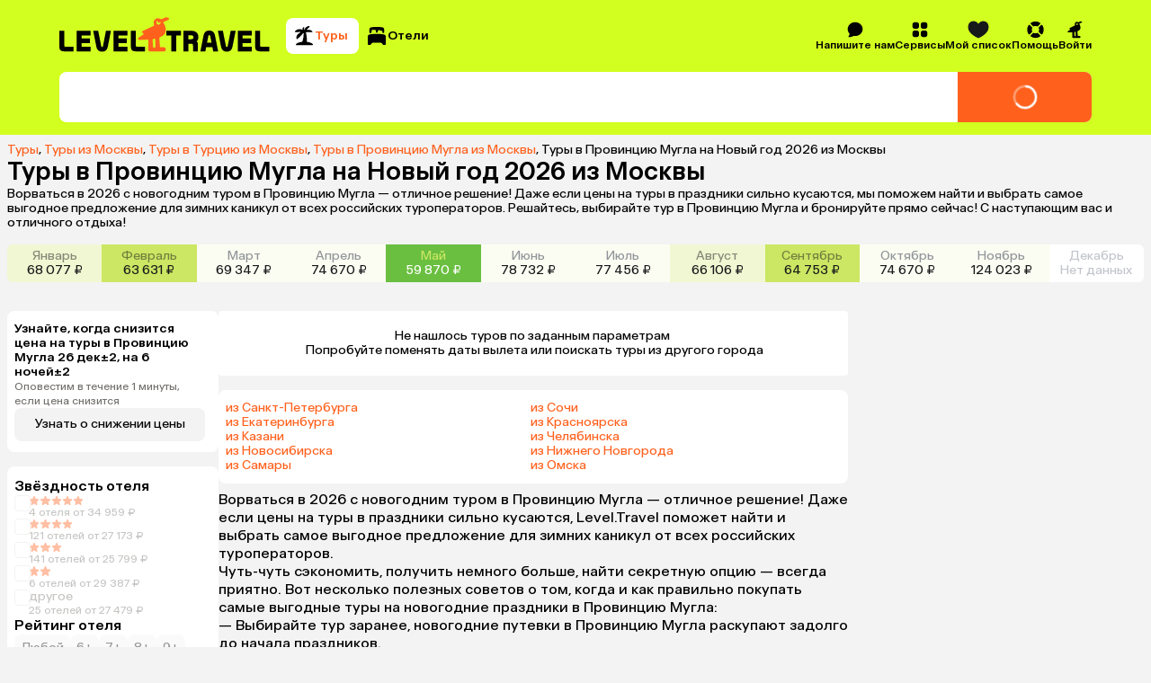

--- FILE ---
content_type: text/html; charset=utf-8
request_url: https://level.travel/explore/Moscow-Russia/Mugla-Turkey/new_year
body_size: 67585
content:
<!DOCTYPE html><html lang="ru" data-sentry-component="RootLayout" data-sentry-source-file="RootLayout.tsx"><head><meta charSet="utf-8"/><meta name="viewport" content="width=device-width, initial-scale=1"/><link rel="preload" href="https://assets.cdn.level.travel/assets/next/prod/_next/static/media/13525d18cb7aa5b7-s.p.woff2" as="font" crossorigin="" type="font/woff2"/><link rel="preload" href="https://assets.cdn.level.travel/assets/next/prod/_next/static/media/e9baa50d627cad48-s.p.woff2" as="font" crossorigin="" type="font/woff2"/><link rel="stylesheet" href="https://assets.cdn.level.travel/assets/next/prod/_next/static/css/32db9270a5d3caeb.css" data-precedence="next"/><link rel="stylesheet" href="https://assets.cdn.level.travel/assets/next/prod/_next/static/css/bca931b355295bba.css" data-precedence="next"/><link rel="stylesheet" href="https://assets.cdn.level.travel/assets/next/prod/_next/static/css/cfb62b828c61f8aa.css" data-precedence="next"/><link rel="stylesheet" href="https://assets.cdn.level.travel/assets/next/prod/_next/static/css/7fb2d01edb8ce29b.css" data-precedence="next"/><link rel="stylesheet" href="https://assets.cdn.level.travel/assets/next/prod/_next/static/css/20bf26b3b5f01285.css" data-precedence="next"/><link rel="stylesheet" href="https://assets.cdn.level.travel/assets/next/prod/_next/static/css/fcb7840cfa993c2e.css" data-precedence="next"/><link rel="stylesheet" href="https://assets.cdn.level.travel/assets/next/prod/_next/static/css/c8efe1be87b78a33.css" data-precedence="next"/><link rel="stylesheet" href="https://assets.cdn.level.travel/assets/next/prod/_next/static/css/8f9f1d3c8a14fd01.css" data-precedence="next"/><link rel="stylesheet" href="https://assets.cdn.level.travel/assets/next/prod/_next/static/css/cf766b51cd170aab.css" data-precedence="next"/><link rel="stylesheet" href="https://assets.cdn.level.travel/assets/next/prod/_next/static/css/958d19b9124d9824.css" data-precedence="next"/><link rel="stylesheet" href="https://assets.cdn.level.travel/assets/next/prod/_next/static/css/acf1930fc8a7fc19.css" data-precedence="next"/><link rel="stylesheet" href="https://assets.cdn.level.travel/assets/next/prod/_next/static/css/ec72975ae655b30b.css" data-precedence="next"/><link rel="stylesheet" href="https://assets.cdn.level.travel/assets/next/prod/_next/static/css/634d2ec7a1869084.css" data-precedence="next"/><link rel="stylesheet" href="https://assets.cdn.level.travel/assets/next/prod/_next/static/css/eca30345043a9d0b.css" data-precedence="next"/><link rel="stylesheet" href="https://assets.cdn.level.travel/assets/next/prod/_next/static/css/e8f41397ebde4692.css" data-precedence="next"/><link rel="stylesheet" href="https://assets.cdn.level.travel/assets/next/prod/_next/static/css/f62da330ca632d46.css" data-precedence="next"/><link rel="preload" as="script" fetchPriority="low" href="https://assets.cdn.level.travel/assets/next/prod/_next/static/chunks/webpack-c763938b4a53a537.js"/><script src="https://assets.cdn.level.travel/assets/next/prod/_next/static/chunks/1dd3208c-c51f5126dd21ba38.js" async=""></script><script src="https://assets.cdn.level.travel/assets/next/prod/_next/static/chunks/7698-08acc1c00431782b.js" async=""></script><script src="https://assets.cdn.level.travel/assets/next/prod/_next/static/chunks/main-app-03b1a7096c68bb63.js" async=""></script><script src="https://assets.cdn.level.travel/assets/next/prod/_next/static/chunks/app/global-error-b64d89077fbc798a.js" async=""></script><script src="https://assets.cdn.level.travel/assets/next/prod/_next/static/chunks/2f0b94e8-49bb3acf9be9eada.js" async=""></script><script src="https://assets.cdn.level.travel/assets/next/prod/_next/static/chunks/2231-ef4d605b29f31c14.js" async=""></script><script src="https://assets.cdn.level.travel/assets/next/prod/_next/static/chunks/677-f8a3308a12b450ab.js" async=""></script><script src="https://assets.cdn.level.travel/assets/next/prod/_next/static/chunks/4827-2be7e7d136a403ee.js" async=""></script><script src="https://assets.cdn.level.travel/assets/next/prod/_next/static/chunks/5095-dd0416a04b488121.js" async=""></script><script src="https://assets.cdn.level.travel/assets/next/prod/_next/static/chunks/1517-929b1b1eef02a73d.js" async=""></script><script src="https://assets.cdn.level.travel/assets/next/prod/_next/static/chunks/2931-d6762b275b5d6d18.js" async=""></script><script src="https://assets.cdn.level.travel/assets/next/prod/_next/static/chunks/3478-3e7587b80cc040ec.js" async=""></script><script src="https://assets.cdn.level.travel/assets/next/prod/_next/static/chunks/app/%5Bplatform%5D/%5Blocale%5D/explore/%5Bdeparture%5D/%5Bdestination%5D/layout-355b2a3ae0418ffe.js" async=""></script><script src="https://assets.cdn.level.travel/assets/next/prod/_next/static/chunks/103-f785eb591cdc55e2.js" async=""></script><script src="https://assets.cdn.level.travel/assets/next/prod/_next/static/chunks/6183-2922df80318aec25.js" async=""></script><script src="https://assets.cdn.level.travel/assets/next/prod/_next/static/chunks/4220-316a8f2024b22c60.js" async=""></script><script src="https://assets.cdn.level.travel/assets/next/prod/_next/static/chunks/790-d54463907ca6c45a.js" async=""></script><script src="https://assets.cdn.level.travel/assets/next/prod/_next/static/chunks/1488-a59355ee3f2b17bb.js" async=""></script><script src="https://assets.cdn.level.travel/assets/next/prod/_next/static/chunks/4842-490deac6021ca15f.js" async=""></script><script src="https://assets.cdn.level.travel/assets/next/prod/_next/static/chunks/1789-57f5191cf07b3921.js" async=""></script><script src="https://assets.cdn.level.travel/assets/next/prod/_next/static/chunks/9274-ab1869b3413c8425.js" async=""></script><script src="https://assets.cdn.level.travel/assets/next/prod/_next/static/chunks/9683-55606de49aabd2e1.js" async=""></script><script src="https://assets.cdn.level.travel/assets/next/prod/_next/static/chunks/1291-a455530792cfe33d.js" async=""></script><script src="https://assets.cdn.level.travel/assets/next/prod/_next/static/chunks/2811-ca82e554013fc251.js" async=""></script><script src="https://assets.cdn.level.travel/assets/next/prod/_next/static/chunks/6689-aacba35a3f1bc87a.js" async=""></script><script src="https://assets.cdn.level.travel/assets/next/prod/_next/static/chunks/1947-568801b6ae937add.js" async=""></script><script src="https://assets.cdn.level.travel/assets/next/prod/_next/static/chunks/4227-cef2145c219096ea.js" async=""></script><script src="https://assets.cdn.level.travel/assets/next/prod/_next/static/chunks/7710-5b91a4ff0a67ba89.js" async=""></script><script src="https://assets.cdn.level.travel/assets/next/prod/_next/static/chunks/6031-2d2c9f5c881fcd90.js" async=""></script><script src="https://assets.cdn.level.travel/assets/next/prod/_next/static/chunks/563-65e230bbc79ef693.js" async=""></script><script src="https://assets.cdn.level.travel/assets/next/prod/_next/static/chunks/983-f3da17a287e601f7.js" async=""></script><script src="https://assets.cdn.level.travel/assets/next/prod/_next/static/chunks/2632-079d56446275883f.js" async=""></script><script src="https://assets.cdn.level.travel/assets/next/prod/_next/static/chunks/4627-5bc73dbe8cc8c14a.js" async=""></script><script src="https://assets.cdn.level.travel/assets/next/prod/_next/static/chunks/app/%5Bplatform%5D/%5Blocale%5D/layout-c08bec7648eda088.js" async=""></script><script type="text/javascript" src="https://api.flocktory.com/v2/loader.js?site_id=2113" async=""></script><script src="https://assets.cdn.level.travel/assets/next/prod/_next/static/chunks/app/%5Bplatform%5D/%5Blocale%5D/not-found-80c1693fde643d06.js" async=""></script><script src="https://assets.cdn.level.travel/assets/next/prod/_next/static/chunks/8bb4d8db-673a8470a295427e.js" async=""></script><script src="https://assets.cdn.level.travel/assets/next/prod/_next/static/chunks/1039-cce2746107376153.js" async=""></script><script src="https://assets.cdn.level.travel/assets/next/prod/_next/static/chunks/8833-a34ba42970ffcfe9.js" async=""></script><script src="https://assets.cdn.level.travel/assets/next/prod/_next/static/chunks/3345-2d26d2c9e5cb1024.js" async=""></script><script src="https://assets.cdn.level.travel/assets/next/prod/_next/static/chunks/7971-502f9af697761856.js" async=""></script><script src="https://assets.cdn.level.travel/assets/next/prod/_next/static/chunks/app/%5Bplatform%5D/%5Blocale%5D/explore/%5Bdeparture%5D/%5Bdestination%5D/%5BregionOrPopular%5D/page-b35eec3648bd5862.js" async=""></script><link rel="preload" href="https://api.mindbox.ru/scripts/v1/tracker.js" as="script"/><link rel="preload" href="https://cdn.targetads.io/websdk/index.js" as="script"/><link rel="preload" href="https://yandex.ru/ads/system/context.js" as="script"/><title>Туры в Провинцию Мугла на Новый год 2026 из Москвы: раннее бронирование новогодних туров на праздники и каникулы, цены на отдых</title><meta name="description" content="🌅 Все туры в Провинцию Мугла из Москвы на Новый год и Рождество 2026 - цены и описание 🗺 Спешите забронировать выгодные новогодние путёвки на праздники и каникулы от Level.Travel! Возможна оплата туров в рассрочку."/><meta name="author" content="Level.Travel"/><link rel="manifest" href="/manifest.json" crossorigin="use-credentials"/><link rel="canonical" href="https://level.travel/explore/Moscow-Russia/Mugla-Turkey/new_year"/><meta name="msvalidate.01" content="540E0C28E17AD3E427512C7F1430AEFD"/><meta property="og:title" content="Туры в Провинцию Мугла на Новый год 2026 из Москвы: раннее бронирование новогодних туров на праздники и каникулы, цены на отдых"/><meta property="og:description" content="Level Travel - сервис для бронирования туров онлайн с круглосуточной службой поддержки. Найти, забронировать и оплатить тур банковской картой можно через интернет, не выходя из дома. Просто и удобно!"/><meta property="og:url" content="https://level.travel/explore/Moscow-Russia/Mugla-Turkey/new_year"/><meta property="og:site_name" content="Level.Travel"/><meta property="og:locale" content="ru_RU"/><meta property="og:image" content="https://assets.cdn.level.travel/share-lt-200.jpg"/><meta property="og:image:alt" content="Туры в Провинцию Мугла на Новый год 2026 из Москвы: раннее бронирование новогодних туров на праздники и каникулы, цены на отдых"/><meta property="og:email" content="hello@level.travel"/><meta property="og:phone_number" content="+7 (495) 134-44-11"/><meta property="og:type" content="website"/><meta name="twitter:card" content="summary_large_image"/><meta name="twitter:title" content="Туры в Провинцию Мугла на Новый год 2026 из Москвы: раннее бронирование новогодних туров на праздники и каникулы, цены на отдых"/><meta name="twitter:description" content="Level Travel - сервис для бронирования туров онлайн с круглосуточной службой поддержки. Найти, забронировать и оплатить тур банковской картой можно через интернет, не выходя из дома. Просто и удобно!"/><meta name="twitter:image" content="https://assets.cdn.level.travel/share-lt-200.jpg"/><meta name="twitter:image:alt" content="Туры в Провинцию Мугла на Новый год 2026 из Москвы: раннее бронирование новогодних туров на праздники и каникулы, цены на отдых"/><link rel="shortcut icon" href="https://assets.cdn.level.travel/assets/next/prod/_next/static/media/favicon-32.15ce7831.png"/><link rel="icon" href="https://assets.cdn.level.travel/assets/next/prod/_next/static/media/favicon-32.15ce7831.png" sizes="32x32" type="image/png"/><link rel="icon" href="https://assets.cdn.level.travel/assets/next/prod/_next/static/media/favicon-57.844287cc.png" sizes="57x57" type="image/png"/><link rel="icon" href="https://assets.cdn.level.travel/assets/next/prod/_next/static/media/favicon-72.2006a0cf.png" sizes="72x72" type="image/png"/><link rel="icon" href="https://assets.cdn.level.travel/assets/next/prod/_next/static/media/favicon-152.499273e4.png" sizes="152x152" type="image/png"/><link rel="icon" href="https://assets.cdn.level.travel/assets/next/prod/_next/static/media/favicon-195.458ee12f.png" sizes="195x195" type="image/png"/><link rel="icon" href="https://assets.cdn.level.travel/assets/next/prod/_next/static/media/favicon-228.6ee57c90.png" sizes="228x228" type="image/png"/><link rel="icon" href="https://assets.cdn.level.travel/assets/next/prod/_next/static/media/favicon-512.5f4a11f4.png" sizes="512x512" type="image/png"/><link rel="icon" href="https://assets.cdn.level.travel/assets/next/prod/_next/static/media/favicon.b4cf7c99.ico" type="image/x-icon"/><link rel="apple-touch-icon" href="https://assets.cdn.level.travel/assets/next/prod/_next/static/media/favicon-32.15ce7831.png" sizes="32x32"/><meta name="next-size-adjust"/><script src="https://assets.cdn.level.travel/assets/next/prod/_next/static/chunks/polyfills-42372ed130431b0a.js" noModule=""></script></head><body class="__className_669b61"><script>(self.__next_s=self.__next_s||[]).push(["https://cdn.targetads.io/websdk/index.js",{"data-sentry-element":"Script","data-sentry-source-file":"TargetADSScript.tsx","id":"targetads-websdk"}])</script><script src="https://sso-forms-prod.t-static.ru/tid/widget.js" data-sentry-component="TBankIDPixel" data-sentry-source-file="TBankIDPixel.tsx"></script><noscript id="_next-yandex-metrica-pixel"><div><img src="https://mc.yandex.ru/watch/18706828" style="position:absolute; left:-9999px;" alt="" /></div></noscript><div id="modal-root"></div><script type="application/ld+json" data-sentry-component="BreadcrumbsMicrodata" data-sentry-source-file="BreadcrumbsMicrodata.tsx">{"@context":"https://schema.org","@type":"BreadcrumbList","itemListElement":[{"@type":"ListItem","position":1,"name":"Туры","item":"https://level.travel/"},{"@type":"ListItem","position":2,"name":"Туры из Москвы","item":"https://level.travel/explore/Moscow-Russia/any"},{"@type":"ListItem","position":3,"name":"Туры в Турцию из Москвы","item":"https://level.travel/explore/Moscow-Russia/Turkey"},{"@type":"ListItem","position":4,"name":"Туры в Провинцию Мугла из Москвы","item":"https://level.travel/explore/Moscow-Russia/Mugla-Turkey"}]}</script><header class="SeoHeader_expandedSeoHeader__VB5Xy"><div class="ExpandedHeaderContent_expandedHeaderContent__nDaoo" data-sentry-component="ExpandedHeaderContent" data-sentry-source-file="ExpandedHeaderContent.tsx"><div class="ExpandedHeaderContent_firstRow__9Ofuw"><a class="ExpandedHeaderContent_logo__EyJYi" aria-label="Перейти на главную страницу" data-sentry-element="NextLink" data-sentry-component="Link" data-sentry-source-file="Link.tsx" href="/"><svg xmlns="http://www.w3.org/2000/svg" fill="none" viewBox="0 0 274 45" class="Logo_logoIcon__OAiz_"><path fill="#FF611D" d="M130.383 7.955a2.6 2.6 0 0 1-3.576 1.418A2.59 2.59 0 0 1 125.39 6.2a2.54 2.54 0 0 1 1.254-1.593c.297-.163.391 0 .297.243-.324.825.068 1.824.946 2.16.809.27 1.877.056 2.093-.674.107-.391.472-.406.54-.068a3.1 3.1 0 0 1-.134 1.687zm-6.414 20.928v9.383c0 .607-.202.943-1.011 1.01l-.878.069c-.741.068-.946-.338-1.014-.946l-.741-8.911c-.069-.742.338-1.281 1.147-1.418l1.148-.201c1.011-.134 1.349.136 1.349 1.014m16.809-25.45c1.375-.54 1.31-2.162-.81-2.767-1.957-.554-3.443-.204-5.67 1.011l-1.148.676c-2.295 1.35-3.036-1.014-6.209-.81-3.512.27-6.21 3.71-4.861 7.424.472 1.284.134 2.161-.946 2.633l-13.709 6.346c-1.216.54-1.148 1.554-.069 2.227l.742.472c.946.608 1.011 1.42 0 2.025l-5.13 3.241c-2.296 1.418-1.486 3.375.539 3.375h2.026c3.036-.068 5.806-.202 8.033-.338.878-.065 1.35.136 1.35 1.014l-.202 11.542c0 1.486.471 2.5 2.432 2.5h17.887c1.824 0 2.432-.946 2.432-2.162 0-1.89-1.216-3.375-3.846-3.241l-2.432.204c-.809.068-1.216-.338-1.284-1.216l-.809-10.124c-.069-.744.068-1.216 1.014-1.622 7.559-3.173 8.303-8.033 6.547-13.837-.539-1.755-1.417-3.241-2.158-4.389-.54-.81-.202-1.28.471-1.55l5.812-2.634z"></path><path fill="#000" fill-rule="evenodd" d="M186.286 23.272c.815-4 3.348-6.04 7.345-6.04 3.918 0 6.45 2.123 7.266 6.04l4.16 20.732h-6.364l-1.067-5.469h-8.048l-1.089 5.469h-6.364zm6.041 1.468-1.611 8.08h5.798l-1.575-8.08c-.246-1.062-.575-1.551-1.308-1.551-.732 0-1.061.49-1.304 1.55m-54.061-1.225h6.174v20.489h6.364V23.515h6.174v-5.874h-18.712zm41.247 2.124c0-4.98-3.265-7.998-8.734-7.998h-10.527v26.363h6.364v-9.795h3.674c1.631 0 2.283.735 2.283 2.366v7.429h6.367V35.27c0-1.96-.489-3.265-1.631-4.163 1.388-1.142 2.204-3.102 2.204-5.468m-9.143 2.775h-3.754v-4.979h3.754c1.877 0 2.859.899 2.859 2.53s-1.062 2.45-2.859 2.45m78.028 15.59h-18.039V17.64h18.039v5.957h-11.672v3.835h10.856v5.96h-10.856v4.65h11.672zm12.422-5.96c-1.061 0-1.551-.49-1.551-1.632V17.641h-6.366v20.565c0 4 1.877 5.798 6.04 5.798h12.079v-5.96zm-43.355-1.06c-.246 1.06-.572 1.468-1.225 1.468-.652 0-.978-.409-1.224-1.468l-3.835-19.343h-6.45l4.164 20.728c.815 4 3.265 6.041 7.345 6.041 4.081 0 6.447-2.04 7.263-6.04l4.163-20.73h-6.367zM28.65 38.044h11.672v5.96H22.286V17.64h18.036v5.957H28.65v3.835h10.856v5.96H28.65zM6.367 36.411V17.641H0v20.565c0 4 1.877 5.798 6.04 5.798h12.08v-5.96H7.917c-1.062 0-1.551-.49-1.551-1.632m69.864 1.631h11.672v5.96H69.867V17.642h18.036v5.957H76.23v3.835h10.856v5.96H76.231zm22.529-1.63V17.64h-6.367v20.565c0 4 1.877 5.798 6.04 5.798h12.079v-5.96h-10.201c-1.062 0-1.551-.49-1.551-1.632m-36.322 2.04c-.732 3.837-3.262 5.957-7.262 5.957-4.08 0-6.53-2.04-7.346-5.958l-4.163-20.811h6.447L53.95 36.9c.246 1.142.572 1.551 1.225 1.551.652 0 .978-.409 1.224-1.55l3.755-19.261h6.447z" clip-rule="evenodd"></path></svg></a><nav class="SearchTypeTabs_tabs__uMF72 ExpandedHeaderContent_searchTypeTabs__Ntm4W" data-sentry-component="SearchTypeTabs" data-sentry-source-file="SearchTypeTabs.tsx"><button class="Button_button__86Aws SearchTypeTab_tab__N5Cd6 SearchTypeTab_tabActive__jvQNZ SearchTypeTab_tabCompact__9l5Je SearchTypeTab_tabActiveCompact__tdTTg" type="button" data-sentry-component="Button" data-sentry-source-file="Button.tsx"><svg xmlns="http://www.w3.org/2000/svg" fill="none" viewBox="0 0 24 24" width="24" height="24"><path fill="#000" d="M16.779 5.125c2.154 0 3.997.826 4.589 1.947.209.396-.162.776-.61.776H14.51a.32.32 0 0 0-.31.4c1.062 4.047 1.145 7.38.932 9.788a.545.545 0 0 0 .472.587c2.842.37 5.113 1.234 6.16 2.334.483.511.162 1.411-.507 1.411H3.81c-.67 0-.989-.9-.507-1.41 1.053-1.11 3.35-1.981 6.225-2.343.425-.054.79-.34.913-.75a30.8 30.8 0 0 0 1.31-8.644v-.108c.007-.257-.32-.38-.488-.187-1.97 2.275-4.272 4.326-6.423 6.432-.32.313-.844.31-1.022-.099-.68-1.56.01-4.256 2.258-5.921.373-.277 1.246-.842 1.91-1.265.232-.148.124-.51-.153-.502-1.305.039-3.603.108-5.104.147-.621.015-.968-.617-.542-1.072.925-.985 2.608-2.277 5.09-2.277 1.04 0 2.019.248 2.903.738.176.097.417-.09.372-.286-.28-1.23.022-2.473 1.49-2.66.164-.02.297.126.276.293a80 80 0 0 0-.227 2.316.22.22 0 0 0 .42.112c.379-.684.838-1.553 1.286-2.016C15.187 1.426 16.9.755 18.03 1.08c.428.124.437.653.122.968l-2.699 2.689a.272.272 0 0 0 .214.464c.448-.036.963-.077 1.11-.077z"></path></svg><span class="SearchTypeTab_tabText___Hiay">Туры</span></button><button class="Button_button__86Aws SearchTypeTab_tab__N5Cd6 SearchTypeTab_tabCompact__9l5Je" type="button" data-sentry-component="Button" data-sentry-source-file="Button.tsx"><svg xmlns="http://www.w3.org/2000/svg" fill="none" viewBox="0 0 24 24" width="24" height="24"><path fill="#000" fill-rule="evenodd" d="M12.003 2c8.14 0 8.14.909 8.14 3.105h-.002v3.038c0 .41-.382.714-.784.624a13 13 0 0 0-.7-.132.64.64 0 0 1-.512-.82c.253-.722.04-1.211-.704-1.444l-2.863-.862a.926.926 0 0 0-1.15.61l-.551 1.769a.55.55 0 0 1-.53.387h-.737a.544.544 0 0 1-.55-.545V6.236a.925.925 0 0 0-.924-.924H7.051a.925.925 0 0 0-.924.924v1.74c0 .316-.22.584-.547.631s-.66.103-.947.163a.642.642 0 0 1-.774-.627V5.105C3.859 2.909 3.86 2 12.002 2M22 13.326c0-2.506-.325-3.555-10.11-3.57C2.107 9.771 2 10.818 2 13.326v7.742c0 .51.415.924.924.924h1.602c.634 0 .946-.462 1.184-.97a2.69 2.69 0 0 1 2.413-1.53h7.79c1.02 0 1.978.604 2.412 1.53.24.508.552.97 1.184.97h1.567a.924.924 0 0 0 .924-.924z" clip-rule="evenodd"></path></svg><span class="SearchTypeTab_tabText___Hiay">Отели</span></button></nav><nav class="HeaderMenu_headerNav__Pxe5b" data-sentry-component="HeaderMenu" data-sentry-source-file="HeaderMenu.tsx"><ul class="HeaderMenuList_headerMenuList__F9Ix3" data-sentry-component="HeaderMenuList" data-sentry-source-file="HeaderMenuList.tsx"><!--$!--><template data-dgst="BAILOUT_TO_CLIENT_SIDE_RENDERING"></template><!--/$--><li class="HeaderMenuItem_headerMenuItemWrapper__T0LER HeaderMenuContactUs_headerMenuContactUs__VgctS" data-testid="HEADER_CONTACT_US_TEST_ID" data-sentry-component="HeaderMenuItem" data-sentry-source-file="HeaderMenuItem.tsx"><div class="HeaderMenuItem_headerMenuItem__B8hAJ"><div class="HeaderMenuItem_iconWrapper__0kKhu HeaderMenuItem_iconWrapperTitle__xeZJV"><svg xmlns="http://www.w3.org/2000/svg" fill="none" viewBox="0 0 24 24"><path fill="#000" fill-rule="evenodd" d="M3.196 21.91a.5.5 0 0 0 .28.089c2.867.032 4.97-.523 6.299-1.73.715.15 1.46.23 2.224.23 5.523 0 10-4.141 10-9.25 0-5.108-4.477-9.249-10-9.249S2 6.141 2 11.25c0 2.368.962 4.528 2.545 6.165q-.202 2.005-1.47 3.832a.46.46 0 0 0 .121.662" clip-rule="evenodd"></path></svg></div><span>Напишите нам</span></div></li><li class="HeaderMenuItem_headerMenuItemWrapper__T0LER HeaderMenuService_headerMenuService__e7SJL" data-testid="HEADER_SERVICES_TEST_ID" data-sentry-component="HeaderMenuItem" data-sentry-source-file="HeaderMenuItem.tsx"><div class="HeaderMenuItem_headerMenuItem__B8hAJ"><div class="HeaderMenuItem_iconWrapper__0kKhu HeaderMenuItem_iconWrapperTitle__xeZJV"><svg xmlns="http://www.w3.org/2000/svg" fill="none" viewBox="0 0 24 24"><path fill="#000" fill-rule="evenodd" d="M18.002 10.884c.733 0 1.166-.022 1.522-.111a3.33 3.33 0 0 0 2.354-2.354c.11-.433.11-.944.11-1.977s0-1.555-.11-1.977a3.33 3.33 0 0 0-2.354-2.354C19.09 2 18.58 2 17.547 2s-1.555 0-1.977.111a3.33 3.33 0 0 0-2.354 2.354c-.089.356-.111.778-.111 1.522v.9c0 .743.022 1.176.111 1.532a3.33 3.33 0 0 0 2.354 2.354c.356.089.778.111 1.522.111h.9m-7.108-3.998v-.888c0-.744-.022-1.177-.111-1.533a3.33 3.33 0 0 0-2.354-2.354C7.986 2 7.475 2 6.442 2s-1.555 0-1.977.111a3.33 3.33 0 0 0-2.354 2.354C2 4.887 2 5.41 2 6.442s0 1.555.111 1.977a3.33 3.33 0 0 0 2.354 2.354c.356.089.778.111 1.522.111h.9c.743 0 1.176-.022 1.532-.111a3.33 3.33 0 0 0 2.354-2.354c.089-.356.111-.778.111-1.522m-3.998 6.208h-.888c-.744 0-1.177.022-1.533.111a3.33 3.33 0 0 0-2.354 2.354C2 16.003 2 16.514 2 17.547s0 1.555.111 1.977a3.33 3.33 0 0 0 2.354 2.354c.422.11.944.11 1.977.11s1.555 0 1.977-.11a3.33 3.33 0 0 0 2.354-2.354c.089-.356.111-.778.111-1.522v-.9c0-.743-.022-1.176-.111-1.532a3.33 3.33 0 0 0-2.354-2.354c-.356-.089-.778-.111-1.522-.111m6.219 3.998v.888c0 .744.022 1.177.111 1.533a3.33 3.33 0 0 0 2.354 2.354c.433.11.944.11 1.977.11s1.555 0 1.977-.11a3.33 3.33 0 0 0 2.354-2.354C22 19.09 22 18.58 22 17.547s0-1.555-.111-1.977a3.33 3.33 0 0 0-2.354-2.354c-.356-.089-.778-.111-1.522-.111h-.9c-.743 0-1.176.022-1.532.111a3.33 3.33 0 0 0-2.354 2.354c-.089.356-.111.778-.111 1.522" clip-rule="evenodd"></path></svg></div><span>Сервисы</span></div><div class="HeaderMenuItem_dropdown__uwG2h"><div data-sentry-component="HeaderMenuDropdown" data-sentry-source-file="HeaderMenuDropdown.tsx"><ul class="HeaderMenuDropdown_dropdown__04614"><li class="HeaderMenuDropdown_dropdownItem__tsNWs"><a class="HeaderMenuDropdown_dropdownItemLink__PpneD" data-sentry-element="NextLink" data-sentry-component="Link" data-sentry-source-file="Link.tsx" href="/hot">Лента горящих туров</a></li><li class="HeaderMenuDropdown_dropdownItem__tsNWs"><a class="HeaderMenuDropdown_dropdownItemLink__PpneD" data-sentry-element="NextLink" data-sentry-component="Link" data-sentry-source-file="Link.tsx" href="https://promo.level.travel/calendar">Календарь низких цен</a></li><li class="HeaderMenuDropdown_dropdownItem__tsNWs"><a class="HeaderMenuDropdown_dropdownItemLink__PpneD" data-sentry-element="NextLink" data-sentry-component="Link" data-sentry-source-file="Link.tsx" href="https://promo.level.travel/how-to-find">Как найти выгодный тур</a></li><li class="HeaderMenuDropdown_dropdownItem__tsNWs"><a class="HeaderMenuDropdown_dropdownItemLink__PpneD" data-sentry-element="NextLink" data-sentry-component="Link" data-sentry-source-file="Link.tsx" href="/gift">Подарочные сертификаты</a></li><li class="HeaderMenuDropdown_dropdownItem__tsNWs"><a class="HeaderMenuDropdown_dropdownItemLink__PpneD" data-sentry-element="NextLink" data-sentry-component="Link" data-sentry-source-file="Link.tsx" href="https://promo.level.travel">Акции</a></li><li class="HeaderMenuDropdown_dropdownItem__tsNWs"><a class="HeaderMenuDropdown_dropdownItemLink__PpneD" data-sentry-element="NextLink" data-sentry-component="Link" data-sentry-source-file="Link.tsx" href="https://promo.level.travel/cashback-promo">Суперкэшбек</a></li></ul></div></div></li><div class="HeaderMenuWishlist_iconContainer__WoMA2" data-sentry-component="HeaderMenuWishlist" data-sentry-source-file="HeaderMenuWishlist.tsx"><li class="HeaderMenuItem_headerMenuItemWrapper__T0LER HeaderMenuWishlist_icon__YhhCR" data-sentry-component="HeaderMenuItem" data-sentry-source-file="HeaderMenuItem.tsx"><div class="HeaderMenuItem_headerMenuItem__B8hAJ"><div class="HeaderMenuItem_iconWrapper__0kKhu HeaderMenuItem_iconWrapperTitle__xeZJV"><svg xmlns="http://www.w3.org/2000/svg" fill="none" viewBox="0 0 21 18" class="HeaderMenuWishlist_icon__YhhCR"><path d="M10.544 17.5c.984-.409 9.956-4.316 9.956-10.873 0-6.938-5.876-6.095-5.876-6.095S11.764.847 10.5 3.24C9.235.847 6.376.532 6.376.532S.5-.31.5 6.627c0 6.557 8.972 10.464 9.956 10.873z" clip-rule="evenodd"></path></svg></div><span>Мой список</span></div><div class="HeaderMenuItem_dropdown__uwG2h"><!--$!--><template data-dgst="BAILOUT_TO_CLIENT_SIDE_RENDERING"></template><!--/$--></div></li></div><li class="HeaderMenuItem_headerMenuItemWrapper__T0LER HeaderMenuHelp_headerMenuHelp__NZT1N" data-testid="HEADER_HELP_TEST_ID" data-sentry-component="HeaderMenuItem" data-sentry-source-file="HeaderMenuItem.tsx"><div class="HeaderMenuItem_headerMenuItem__B8hAJ"><div class="HeaderMenuItem_iconWrapper__0kKhu HeaderMenuItem_iconWrapperTitle__xeZJV"><svg xmlns="http://www.w3.org/2000/svg" fill="none" viewBox="0 0 21 20"><path fill="#000" d="M10.5 19.166c1.78 0 3.443-.508 4.85-1.386.607-.38.637-1.217.132-1.722l-2.211-2.213c-.278-.278-.71-.31-1.064-.145a4.07 4.07 0 0 1-3.408 0c-.354-.163-.786-.133-1.064.145l-2.21 2.213c-.506.505-.476 1.343.132 1.722a9.1 9.1 0 0 0 4.848 1.386zM2.72 14.847c.379.607 1.217.638 1.722.133l2.213-2.212c.277-.277.31-.709.145-1.063a4.07 4.07 0 0 1 0-3.408c.163-.354.132-.786-.145-1.063L4.442 5.022c-.505-.505-1.343-.474-1.722.133A9.1 9.1 0 0 0 1.334 10a9.1 9.1 0 0 0 1.386 4.848zM14.347 7.231c-.278.278-.31.71-.145 1.064a4.07 4.07 0 0 1 0 3.408c-.163.354-.133.786.145 1.064l2.213 2.21c.505.506 1.343.476 1.722-.132a9.1 9.1 0 0 0 1.386-4.848 9.1 9.1 0 0 0-1.386-4.848c-.38-.608-1.217-.638-1.722-.133l-2.213 2.211zM15.347 2.22c.607.38.638 1.217.133 1.722l-2.212 2.213c-.277.278-.709.31-1.063.145a4.07 4.07 0 0 0-3.408 0c-.356.163-.786.133-1.064-.145l-2.21-2.213c-.506-.505-.476-1.343.132-1.722A9.1 9.1 0 0 1 10.5.834a9.1 9.1 0 0 1 4.848 1.386z"></path></svg></div><span>Помощь</span></div><div class="HeaderMenuItem_dropdown__uwG2h"><div data-sentry-component="HeaderMenuDropdown" data-sentry-source-file="HeaderMenuDropdown.tsx"><ul class="HeaderMenuDropdown_dropdown__04614"><li class="HeaderMenuDropdown_dropdownItem__tsNWs"><a class="HeaderMenuDropdown_dropdownItemLink__PpneD" data-sentry-element="NextLink" data-sentry-component="Link" data-sentry-source-file="Link.tsx" href="/about">О компании</a></li><li class="HeaderMenuDropdown_dropdownItem__tsNWs"><a class="HeaderMenuDropdown_dropdownItemLink__PpneD" data-sentry-element="NextLink" data-sentry-component="Link" data-sentry-source-file="Link.tsx" href="https://customer.level.travel/countries">Открытые страны и правила въезда</a></li><li class="HeaderMenuDropdown_dropdownItem__tsNWs"><a class="HeaderMenuDropdown_dropdownItemLink__PpneD" data-sentry-element="NextLink" data-sentry-component="Link" data-sentry-source-file="Link.tsx" href="https://help.level.travel">Вопросы и ответы</a></li><li class="HeaderMenuDropdown_dropdownItem__tsNWs"><a class="HeaderMenuDropdown_dropdownItemLink__PpneD" data-sentry-element="NextLink" data-sentry-component="Link" data-sentry-source-file="Link.tsx" href="/testimonials">Отзывы о нас</a></li><li class="HeaderMenuDropdown_dropdownItem__tsNWs"><a class="HeaderMenuDropdown_dropdownItemLink__PpneD" data-sentry-element="NextLink" data-sentry-component="Link" data-sentry-source-file="Link.tsx" href="https://promo.level.travel">Акции</a></li><li class="HeaderMenuDropdown_dropdownItem__tsNWs"><a class="HeaderMenuDropdown_dropdownItemLink__PpneD" data-sentry-element="NextLink" data-sentry-component="Link" data-sentry-source-file="Link.tsx" href="https://promo.level.travel/connect">Контакты</a></li></ul></div></div></li><li class="HeaderMenuItem_headerMenuItemWrapper__T0LER HeaderMenuLogin_headerMenuLogin__62nPb" data-testid="HEADER_LOGIN_TEST_ID" data-sentry-component="HeaderMenuItem" data-sentry-source-file="HeaderMenuItem.tsx"><div class="HeaderMenuItem_headerMenuItem__B8hAJ"><div class="HeaderMenuItem_iconWrapper__0kKhu HeaderMenuItem_iconWrapperTitle__xeZJV"><svg xmlns="http://www.w3.org/2000/svg" fill="none" viewBox="0 0 17 19"><path fill="#000" d="M11.724 3.798c-.216.57-.866.84-1.436.57a1.04 1.04 0 0 1-.568-1.274c.08-.299.27-.516.504-.64.118-.065.156 0 .118.098-.13.33.028.732.38.867.325.11.753.022.84-.27.044-.157.19-.163.217-.028.027.108.055.406-.055.677M9.15 12.2v3.767c0 .245-.081.38-.406.406l-.353.028c-.297.027-.38-.135-.406-.38l-.297-3.577c-.028-.298.136-.515.46-.569l.46-.081c.407-.054.543.054.543.406m6.748-10.216c.554-.217.527-.868-.325-1.111-.786-.222-1.382-.082-2.277.406l-.461.271c-.92.542-1.218-.406-2.492-.325-1.408.108-2.494 1.49-1.952 2.981.19.515.055.868-.38 1.057L2.509 7.81c-.489.216-.461.623-.027.894l.297.189c.38.244.406.57 0 .813l-2.058 1.3c-.922.57-.597 1.356.216 1.356h.813c1.22-.027 2.331-.082 3.226-.136.352-.027.54.054.54.407l-.08 4.634c0 .595.19 1.002.976 1.002h7.18c.731 0 .975-.38.975-.867 0-.759-.487-1.355-1.543-1.301l-.977.081c-.324.028-.488-.135-.515-.487l-.325-4.065c-.027-.298.028-.488.407-.65 3.035-1.274 3.332-3.225 2.628-5.556-.216-.704-.569-1.301-.866-1.761-.218-.325-.082-.515.188-.623l2.333-1.057z"></path></svg></div><span>Войти</span></div></li></ul></nav></div><div class="ExpandedHeaderContent_secondRow__yN4b7"><!--$--><!--$!--><template data-dgst="BAILOUT_TO_CLIENT_SIDE_RENDERING"></template><div data-sentry-component="CigarettePreview" data-sentry-source-file="CigarettePreview.tsx"><div class="CigarettePreview_desktopInputsWrapper__7bW6d"><div class="CigarettePreview_desktopButtonContainer__I9yDO"><svg xmlns="http://www.w3.org/2000/svg" fill="none" viewBox="0 0 24 24" class="Loader_loader__bCYWF CigarettePreview_desktopLoader__30bIw" data-sentry-element="LoaderIcon" data-sentry-source-file="Loader.tsx" data-sentry-component="Loader"><g fill="#fff" fill-rule="evenodd" clip-rule="evenodd"><path d="M12 3.938a8.062 8.062 0 1 0 0 16.124 8.062 8.062 0 0 0 0-16.125M2.063 12c0-5.488 4.449-9.937 9.937-9.937S21.938 6.512 21.938 12s-4.45 9.938-9.938 9.938S2.063 17.488 2.063 12" opacity="0.4"></path><path d="M12 3.938A8.062 8.062 0 0 0 6.29 17.69a.938.938 0 0 1-1.33 1.324A9.9 9.9 0 0 1 2.064 12c0-5.488 4.449-9.937 9.937-9.937S21.938 6.512 21.938 12a.937.937 0 1 1-1.875 0A8.06 8.06 0 0 0 12 3.938"></path></g></svg></div></div></div><!--/$--><!--/$--></div></div></header><div class="PageContainer_container__AeMdq"><section class="Header_headerContainer__xJ7mk" data-sentry-component="Header" data-sentry-source-file="Header.tsx"><nav class="Breadcrumbs_breadcrumbsWrapper__LPLhu" data-sentry-component="Breadcrumbs" data-sentry-source-file="Breadcrumbs.tsx"><ol class=""><li class="Breadcrumbs_breadcrumb__GdZqp"><a class="Header_link__tOcTO" data-sentry-element="NextLink" data-sentry-component="Link" data-sentry-source-file="Link.tsx" href="/"><span>Туры</span></a><span>, </span></li><li class="Breadcrumbs_breadcrumb__GdZqp"><a class="Header_link__tOcTO" data-sentry-element="NextLink" data-sentry-component="Link" data-sentry-source-file="Link.tsx" href="/explore/Moscow-Russia/any"><span>Туры из Москвы</span></a><span>, </span></li><li class="Breadcrumbs_breadcrumb__GdZqp"><a class="Header_link__tOcTO" data-sentry-element="NextLink" data-sentry-component="Link" data-sentry-source-file="Link.tsx" href="/explore/Moscow-Russia/Turkey"><span>Туры в Турцию из Москвы</span></a><span>, </span></li><li class="Breadcrumbs_breadcrumb__GdZqp"><a class="Header_link__tOcTO" data-sentry-element="NextLink" data-sentry-component="Link" data-sentry-source-file="Link.tsx" href="/explore/Moscow-Russia/Mugla-Turkey"><span>Туры в Провинцию Мугла из Москвы</span></a><span>, </span></li><li class="Breadcrumbs_breadcrumb__GdZqp"><span>Туры в Провинцию Мугла на Новый год 2026 из Москвы</span></li></ol></nav><h1 class="Header_header__Od0OY">Туры в Провинцию Мугла на Новый год 2026 из Москвы</h1><p class="Header_description__IW0a5">Ворваться в 2026 с новогодним туром в Провинцию Мугла — отличное решение! Даже если цены на туры в праздники сильно кусаются, мы поможем найти и выбрать самое выгодное предложение для зимних каникул от всех российских туроператоров. Решайтесь, выбирайте тур в Провинцию Мугла и бронируйте прямо сейчас! С наступающим вас и отличного отдыха!
</p><section class="MonthSegments_container__jB1Lv" data-sentry-component="MonthSegments" data-sentry-source-file="MonthSegments.tsx"><div class="MonthSegments_monthsContainer__njDYE"><a class="Month_backgroundClassname3__WAfnH Month_container__bIbcf" data-sentry-element="NextLink" data-sentry-component="Link" data-sentry-source-file="Link.tsx" href="/explore/Moscow-Russia/Mugla-Turkey/january"><div class="Month_contentContainer__zkryZ"><p class="Month_segmentColorClassname3__FZs6I">Январь</p><span class="Month_priceColorClassname3__mnwZk">68 077 ₽</span></div></a><a class="Month_backgroundClassname4__RLA0v Month_container__bIbcf" data-sentry-element="NextLink" data-sentry-component="Link" data-sentry-source-file="Link.tsx" href="/explore/Moscow-Russia/Mugla-Turkey/february"><div class="Month_contentContainer__zkryZ"><p class="Month_segmentColorClassname4__M2bhw">Февраль</p><span class="Month_priceColorClassname4__N24iF">63 631 ₽</span></div></a><a class="Month_backgroundClassname1__8WMx0 Month_container__bIbcf" data-sentry-element="NextLink" data-sentry-component="Link" data-sentry-source-file="Link.tsx" href="/explore/Moscow-Russia/Mugla-Turkey/march"><div class="Month_contentContainer__zkryZ"><p class="Month_segmentColorClassname1__vA3Xf">Март</p><span class="Month_priceColorClassname1__pttcS">69 347 ₽</span></div></a><a class="Month_backgroundClassname1__8WMx0 Month_container__bIbcf" data-sentry-element="NextLink" data-sentry-component="Link" data-sentry-source-file="Link.tsx" href="/explore/Moscow-Russia/Mugla-Turkey/april"><div class="Month_contentContainer__zkryZ"><p class="Month_segmentColorClassname1__vA3Xf">Апрель</p><span class="Month_priceColorClassname1__pttcS">74 670 ₽</span></div></a><a class="Month_backgroundClassname5__HpEau Month_container__bIbcf" data-sentry-element="NextLink" data-sentry-component="Link" data-sentry-source-file="Link.tsx" href="/explore/Moscow-Russia/Mugla-Turkey/may"><div class="Month_contentContainer__zkryZ"><p class="Month_segmentColorClassname5__MukKa">Май</p><span class="Month_priceColorClassname5__YkxH_">59 870 ₽</span></div></a><a class="Month_backgroundClassname1__8WMx0 Month_container__bIbcf" data-sentry-element="NextLink" data-sentry-component="Link" data-sentry-source-file="Link.tsx" href="/explore/Moscow-Russia/Mugla-Turkey/june"><div class="Month_contentContainer__zkryZ"><p class="Month_segmentColorClassname1__vA3Xf">Июнь</p><span class="Month_priceColorClassname1__pttcS">78 732 ₽</span></div></a><a class="Month_backgroundClassname1__8WMx0 Month_container__bIbcf" data-sentry-element="NextLink" data-sentry-component="Link" data-sentry-source-file="Link.tsx" href="/explore/Moscow-Russia/Mugla-Turkey/july"><div class="Month_contentContainer__zkryZ"><p class="Month_segmentColorClassname1__vA3Xf">Июль</p><span class="Month_priceColorClassname1__pttcS">77 456 ₽</span></div></a><a class="Month_backgroundClassname3__WAfnH Month_container__bIbcf" data-sentry-element="NextLink" data-sentry-component="Link" data-sentry-source-file="Link.tsx" href="/explore/Moscow-Russia/Mugla-Turkey/august"><div class="Month_contentContainer__zkryZ"><p class="Month_segmentColorClassname3__FZs6I">Август</p><span class="Month_priceColorClassname3__mnwZk">66 106 ₽</span></div></a><a class="Month_backgroundClassname4__RLA0v Month_container__bIbcf" data-sentry-element="NextLink" data-sentry-component="Link" data-sentry-source-file="Link.tsx" href="/explore/Moscow-Russia/Mugla-Turkey/september"><div class="Month_contentContainer__zkryZ"><p class="Month_segmentColorClassname4__M2bhw">Сентябрь</p><span class="Month_priceColorClassname4__N24iF">64 753 ₽</span></div></a><a class="Month_backgroundClassname1__8WMx0 Month_container__bIbcf" data-sentry-element="NextLink" data-sentry-component="Link" data-sentry-source-file="Link.tsx" href="/explore/Moscow-Russia/Mugla-Turkey/october"><div class="Month_contentContainer__zkryZ"><p class="Month_segmentColorClassname1__vA3Xf">Октябрь</p><span class="Month_priceColorClassname1__pttcS">74 670 ₽</span></div></a><a class="Month_backgroundClassname1__8WMx0 Month_container__bIbcf" data-sentry-element="NextLink" data-sentry-component="Link" data-sentry-source-file="Link.tsx" href="/explore/Moscow-Russia/Mugla-Turkey/november"><div class="Month_contentContainer__zkryZ"><p class="Month_segmentColorClassname1__vA3Xf">Ноябрь</p><span class="Month_priceColorClassname1__pttcS">124 023 ₽</span></div></a><a class="Month_backgroundClassname0__7oJbs Month_container__bIbcf" data-sentry-element="NextLink" data-sentry-component="Link" data-sentry-source-file="Link.tsx" href="/explore/Moscow-Russia/Mugla-Turkey/december"><div class="Month_contentContainer__zkryZ"><p class="Month_segmentColorClassname0__r3jW9">Декабрь</p><span class="Month_noInfo__61u4Q">Нет данных</span></div></a></div></section></section><div class="PageContainer_wrapper__gja7F"><div class="MainContainer_mainSection__6B2Nr" data-sentry-component="MainContainer" data-sentry-source-file="MainContainer.tsx"><div class="LeftSection_stickyBox__kxG1R"><div class="LeftSection_sidebar__YNwiT LeftSection_subscribeWrapper__yXEsK"><div data-sentry-component="SubscriptionForm" data-sentry-source-file="SubscriptionForm.tsx"><div class="DefaultStep_container__454yZ" data-sentry-component="DefaultStep" data-sentry-source-file="DefaultStep.tsx"><span class="DefaultStep_text__R7hja">Узнайте, когда снизится цена на туры в Провинцию Мугла 26 дек±2, на 6 ночей±2</span><label class="DefaultStep_label__VmN6n">Оповестим в течение 1 минуты, если цена снизится</label><button class="Button_button__86Aws Button_grey__BhIUO DefaultStep_button__TwXO0" type="button" data-sentry-element="Button" data-sentry-source-file="Button.tsx" data-sentry-component="Button"><span>Узнать о снижении цены</span></button></div></div></div><div class="LeftSection_sidebar__YNwiT"><div class="ExploreFiltersContent_container__01IBj" data-sentry-component="ExploreFiltersContent" data-sentry-source-file="ExploreFiltersContent.tsx"><div class="ExploreFiltersContent_content__2Hzj3"><div><div class="OptionFilter_container__L2I4b" data-sentry-component="OptionFilter" data-sentry-source-file="OptionFilter.tsx"><h4 class="OptionFilter_heading__wg2Wr OptionFilter_headingWithResetButton__yaZz4">Звёздность отеля</h4><div class="OptionFilter_option__vdigP OptionFilter_disabled__Vjk8p"><div class="Checkbox_container__ZT6ez" data-sentry-component="Checkbox" data-sentry-source-file="Checkbox.tsx"><input type="checkbox" class="Checkbox_checkbox__jOqcw"/></div><div><label><div class="HotelStars_container__upKSK" data-sentry-component="HotelStars" data-sentry-source-file="HotelStars.tsx"><svg xmlns="http://www.w3.org/2000/svg" fill="none" viewBox="0 0 14 14"><path fill="#FF611D" fill-rule="evenodd" d="m1.772 4.88 3.157-.215 1.179-2.936c.323-.804 1.46-.804 1.784 0L9.07 4.665l3.157.215c.864.058 1.215 1.14.55 1.695l-2.427 2.03.772 3.068c.211.84-.71 1.508-1.443 1.049L7 11.039 4.32 12.72c-.734.46-1.654-.208-1.443-1.048l.772-3.069L1.22 6.575C.557 6.02.908 4.938 1.772 4.88" clip-rule="evenodd"></path></svg><svg xmlns="http://www.w3.org/2000/svg" fill="none" viewBox="0 0 14 14"><path fill="#FF611D" fill-rule="evenodd" d="m1.772 4.88 3.157-.215 1.179-2.936c.323-.804 1.46-.804 1.784 0L9.07 4.665l3.157.215c.864.058 1.215 1.14.55 1.695l-2.427 2.03.772 3.068c.211.84-.71 1.508-1.443 1.049L7 11.039 4.32 12.72c-.734.46-1.654-.208-1.443-1.048l.772-3.069L1.22 6.575C.557 6.02.908 4.938 1.772 4.88" clip-rule="evenodd"></path></svg><svg xmlns="http://www.w3.org/2000/svg" fill="none" viewBox="0 0 14 14"><path fill="#FF611D" fill-rule="evenodd" d="m1.772 4.88 3.157-.215 1.179-2.936c.323-.804 1.46-.804 1.784 0L9.07 4.665l3.157.215c.864.058 1.215 1.14.55 1.695l-2.427 2.03.772 3.068c.211.84-.71 1.508-1.443 1.049L7 11.039 4.32 12.72c-.734.46-1.654-.208-1.443-1.048l.772-3.069L1.22 6.575C.557 6.02.908 4.938 1.772 4.88" clip-rule="evenodd"></path></svg><svg xmlns="http://www.w3.org/2000/svg" fill="none" viewBox="0 0 14 14"><path fill="#FF611D" fill-rule="evenodd" d="m1.772 4.88 3.157-.215 1.179-2.936c.323-.804 1.46-.804 1.784 0L9.07 4.665l3.157.215c.864.058 1.215 1.14.55 1.695l-2.427 2.03.772 3.068c.211.84-.71 1.508-1.443 1.049L7 11.039 4.32 12.72c-.734.46-1.654-.208-1.443-1.048l.772-3.069L1.22 6.575C.557 6.02.908 4.938 1.772 4.88" clip-rule="evenodd"></path></svg><svg xmlns="http://www.w3.org/2000/svg" fill="none" viewBox="0 0 14 14"><path fill="#FF611D" fill-rule="evenodd" d="m1.772 4.88 3.157-.215 1.179-2.936c.323-.804 1.46-.804 1.784 0L9.07 4.665l3.157.215c.864.058 1.215 1.14.55 1.695l-2.427 2.03.772 3.068c.211.84-.71 1.508-1.443 1.049L7 11.039 4.32 12.72c-.734.46-1.654-.208-1.443-1.048l.772-3.069L1.22 6.575C.557 6.02.908 4.938 1.772 4.88" clip-rule="evenodd"></path></svg></div></label><p class="OptionFilter_details__MGqBr">4 отеля от 34 959 ₽</p></div></div><div class="OptionFilter_option__vdigP OptionFilter_disabled__Vjk8p"><div class="Checkbox_container__ZT6ez" data-sentry-component="Checkbox" data-sentry-source-file="Checkbox.tsx"><input type="checkbox" class="Checkbox_checkbox__jOqcw"/></div><div><label><div class="HotelStars_container__upKSK" data-sentry-component="HotelStars" data-sentry-source-file="HotelStars.tsx"><svg xmlns="http://www.w3.org/2000/svg" fill="none" viewBox="0 0 14 14"><path fill="#FF611D" fill-rule="evenodd" d="m1.772 4.88 3.157-.215 1.179-2.936c.323-.804 1.46-.804 1.784 0L9.07 4.665l3.157.215c.864.058 1.215 1.14.55 1.695l-2.427 2.03.772 3.068c.211.84-.71 1.508-1.443 1.049L7 11.039 4.32 12.72c-.734.46-1.654-.208-1.443-1.048l.772-3.069L1.22 6.575C.557 6.02.908 4.938 1.772 4.88" clip-rule="evenodd"></path></svg><svg xmlns="http://www.w3.org/2000/svg" fill="none" viewBox="0 0 14 14"><path fill="#FF611D" fill-rule="evenodd" d="m1.772 4.88 3.157-.215 1.179-2.936c.323-.804 1.46-.804 1.784 0L9.07 4.665l3.157.215c.864.058 1.215 1.14.55 1.695l-2.427 2.03.772 3.068c.211.84-.71 1.508-1.443 1.049L7 11.039 4.32 12.72c-.734.46-1.654-.208-1.443-1.048l.772-3.069L1.22 6.575C.557 6.02.908 4.938 1.772 4.88" clip-rule="evenodd"></path></svg><svg xmlns="http://www.w3.org/2000/svg" fill="none" viewBox="0 0 14 14"><path fill="#FF611D" fill-rule="evenodd" d="m1.772 4.88 3.157-.215 1.179-2.936c.323-.804 1.46-.804 1.784 0L9.07 4.665l3.157.215c.864.058 1.215 1.14.55 1.695l-2.427 2.03.772 3.068c.211.84-.71 1.508-1.443 1.049L7 11.039 4.32 12.72c-.734.46-1.654-.208-1.443-1.048l.772-3.069L1.22 6.575C.557 6.02.908 4.938 1.772 4.88" clip-rule="evenodd"></path></svg><svg xmlns="http://www.w3.org/2000/svg" fill="none" viewBox="0 0 14 14"><path fill="#FF611D" fill-rule="evenodd" d="m1.772 4.88 3.157-.215 1.179-2.936c.323-.804 1.46-.804 1.784 0L9.07 4.665l3.157.215c.864.058 1.215 1.14.55 1.695l-2.427 2.03.772 3.068c.211.84-.71 1.508-1.443 1.049L7 11.039 4.32 12.72c-.734.46-1.654-.208-1.443-1.048l.772-3.069L1.22 6.575C.557 6.02.908 4.938 1.772 4.88" clip-rule="evenodd"></path></svg></div></label><p class="OptionFilter_details__MGqBr">121 отелей от 27 173 ₽</p></div></div><div class="OptionFilter_option__vdigP OptionFilter_disabled__Vjk8p"><div class="Checkbox_container__ZT6ez" data-sentry-component="Checkbox" data-sentry-source-file="Checkbox.tsx"><input type="checkbox" class="Checkbox_checkbox__jOqcw"/></div><div><label><div class="HotelStars_container__upKSK" data-sentry-component="HotelStars" data-sentry-source-file="HotelStars.tsx"><svg xmlns="http://www.w3.org/2000/svg" fill="none" viewBox="0 0 14 14"><path fill="#FF611D" fill-rule="evenodd" d="m1.772 4.88 3.157-.215 1.179-2.936c.323-.804 1.46-.804 1.784 0L9.07 4.665l3.157.215c.864.058 1.215 1.14.55 1.695l-2.427 2.03.772 3.068c.211.84-.71 1.508-1.443 1.049L7 11.039 4.32 12.72c-.734.46-1.654-.208-1.443-1.048l.772-3.069L1.22 6.575C.557 6.02.908 4.938 1.772 4.88" clip-rule="evenodd"></path></svg><svg xmlns="http://www.w3.org/2000/svg" fill="none" viewBox="0 0 14 14"><path fill="#FF611D" fill-rule="evenodd" d="m1.772 4.88 3.157-.215 1.179-2.936c.323-.804 1.46-.804 1.784 0L9.07 4.665l3.157.215c.864.058 1.215 1.14.55 1.695l-2.427 2.03.772 3.068c.211.84-.71 1.508-1.443 1.049L7 11.039 4.32 12.72c-.734.46-1.654-.208-1.443-1.048l.772-3.069L1.22 6.575C.557 6.02.908 4.938 1.772 4.88" clip-rule="evenodd"></path></svg><svg xmlns="http://www.w3.org/2000/svg" fill="none" viewBox="0 0 14 14"><path fill="#FF611D" fill-rule="evenodd" d="m1.772 4.88 3.157-.215 1.179-2.936c.323-.804 1.46-.804 1.784 0L9.07 4.665l3.157.215c.864.058 1.215 1.14.55 1.695l-2.427 2.03.772 3.068c.211.84-.71 1.508-1.443 1.049L7 11.039 4.32 12.72c-.734.46-1.654-.208-1.443-1.048l.772-3.069L1.22 6.575C.557 6.02.908 4.938 1.772 4.88" clip-rule="evenodd"></path></svg></div></label><p class="OptionFilter_details__MGqBr">141 отелей от 25 799 ₽</p></div></div><div class="OptionFilter_option__vdigP OptionFilter_disabled__Vjk8p"><div class="Checkbox_container__ZT6ez" data-sentry-component="Checkbox" data-sentry-source-file="Checkbox.tsx"><input type="checkbox" class="Checkbox_checkbox__jOqcw"/></div><div><label><div class="HotelStars_container__upKSK" data-sentry-component="HotelStars" data-sentry-source-file="HotelStars.tsx"><svg xmlns="http://www.w3.org/2000/svg" fill="none" viewBox="0 0 14 14"><path fill="#FF611D" fill-rule="evenodd" d="m1.772 4.88 3.157-.215 1.179-2.936c.323-.804 1.46-.804 1.784 0L9.07 4.665l3.157.215c.864.058 1.215 1.14.55 1.695l-2.427 2.03.772 3.068c.211.84-.71 1.508-1.443 1.049L7 11.039 4.32 12.72c-.734.46-1.654-.208-1.443-1.048l.772-3.069L1.22 6.575C.557 6.02.908 4.938 1.772 4.88" clip-rule="evenodd"></path></svg><svg xmlns="http://www.w3.org/2000/svg" fill="none" viewBox="0 0 14 14"><path fill="#FF611D" fill-rule="evenodd" d="m1.772 4.88 3.157-.215 1.179-2.936c.323-.804 1.46-.804 1.784 0L9.07 4.665l3.157.215c.864.058 1.215 1.14.55 1.695l-2.427 2.03.772 3.068c.211.84-.71 1.508-1.443 1.049L7 11.039 4.32 12.72c-.734.46-1.654-.208-1.443-1.048l.772-3.069L1.22 6.575C.557 6.02.908 4.938 1.772 4.88" clip-rule="evenodd"></path></svg></div></label><p class="OptionFilter_details__MGqBr">6 отелей от 29 387 ₽</p></div></div><div class="OptionFilter_option__vdigP OptionFilter_disabled__Vjk8p"><div class="Checkbox_container__ZT6ez" data-sentry-component="Checkbox" data-sentry-source-file="Checkbox.tsx"><input type="checkbox" class="Checkbox_checkbox__jOqcw"/></div><div><label>другое</label><p class="OptionFilter_details__MGqBr">25 отелей от 27 479 ₽</p></div></div></div></div><div><div class="SwitcherFilter_container__v6YMS" data-sentry-component="SwitcherFilter" data-sentry-source-file="SwitcherFilter.tsx"><h4 class="SwitcherFilter_heading__IwWOz">Рейтинг отеля</h4><div><div class="SwitcherFilter_containerContent__zuYvf"><div class="Switcher_container__ZpQ5Y" data-sentry-component="Switcher" data-sentry-source-file="Switcher.tsx"><button class="Button_button__86Aws SwitcherItem_button__VA9hp SwitcherItem_disabled__RwMe6" type="button" disabled="" data-sentry-element="Button" data-sentry-component="Button" data-sentry-source-file="Button.tsx">Любой</button><button class="Button_button__86Aws SwitcherItem_button__VA9hp SwitcherItem_disabled__RwMe6" type="button" disabled="" data-sentry-element="Button" data-sentry-component="Button" data-sentry-source-file="Button.tsx">6+</button><button class="Button_button__86Aws SwitcherItem_button__VA9hp SwitcherItem_disabled__RwMe6" type="button" disabled="" data-sentry-element="Button" data-sentry-component="Button" data-sentry-source-file="Button.tsx">7+</button><button class="Button_button__86Aws SwitcherItem_button__VA9hp SwitcherItem_disabled__RwMe6" type="button" disabled="" data-sentry-element="Button" data-sentry-component="Button" data-sentry-source-file="Button.tsx">8+</button><button class="Button_button__86Aws SwitcherItem_button__VA9hp SwitcherItem_disabled__RwMe6" type="button" disabled="" data-sentry-element="Button" data-sentry-component="Button" data-sentry-source-file="Button.tsx">9+</button></div></div></div></div></div><div><div class="SwitcherFilter_container__v6YMS" data-sentry-component="SwitcherFilter" data-sentry-source-file="SwitcherFilter.tsx"><h4 class="SwitcherFilter_heading__IwWOz">Расстояние до моря</h4><div><div class="SwitcherFilter_containerContent__zuYvf"><div class="Switcher_container__ZpQ5Y" data-sentry-component="Switcher" data-sentry-source-file="Switcher.tsx"><button class="Button_button__86Aws SwitcherItem_button__VA9hp SwitcherItem_disabled__RwMe6" type="button" disabled="" data-sentry-element="Button" data-sentry-component="Button" data-sentry-source-file="Button.tsx">1-я линия</button><button class="Button_button__86Aws SwitcherItem_button__VA9hp SwitcherItem_disabled__RwMe6" type="button" disabled="" data-sentry-element="Button" data-sentry-component="Button" data-sentry-source-file="Button.tsx">2-я</button><button class="Button_button__86Aws SwitcherItem_button__VA9hp SwitcherItem_disabled__RwMe6" type="button" disabled="" data-sentry-element="Button" data-sentry-component="Button" data-sentry-source-file="Button.tsx">3-я</button></div></div></div></div></div><div><div class="RegionFilter_container__GUfYE" data-sentry-component="RegionFilter" data-sentry-source-file="RegionFilter.tsx"><h4 class="RegionFilter_heading__qA0u7">Регион</h4><div class="RegionFilter_buttonsContainer__Mv9Zc"><button class="Button_button__86Aws Button_grey__BhIUO RegionFilter_button__WBTpV" type="button" disabled="" data-sentry-component="Button" data-sentry-source-file="Button.tsx">Горы</button><button class="Button_button__86Aws Button_grey__BhIUO RegionFilter_button__WBTpV" type="button" disabled="" data-sentry-component="Button" data-sentry-source-file="Button.tsx">Море</button><button class="Button_button__86Aws Button_grey__BhIUO RegionFilter_button__WBTpV" type="button" disabled="" data-sentry-component="Button" data-sentry-source-file="Button.tsx">Культура</button></div><div class="RegionFilter_option__9cbjG RegionFilter_disabled__dZNbX"><div class="Checkbox_container__ZT6ez" data-sentry-component="Checkbox" data-sentry-source-file="Checkbox.tsx"><input type="checkbox" class="Checkbox_checkbox__jOqcw"/></div><div><label>Стамбул<button data-state="closed" class="" data-sentry-element="TooltipRadix.Trigger" data-sentry-source-file="Tooltip.tsx"><svg xmlns="http://www.w3.org/2000/svg" fill="none" viewBox="0 0 16 16" class="RegionFilter_questionMark__FZkno"><path fill="#73716E" fill-rule="evenodd" d="M12.95 12.95a7 7 0 1 1-9.9-9.899 7 7 0 0 1 9.9 9.899M8 3.975c-.566 0-1.13.211-1.56.565l.001-.001c-.435.357-.78.903-.78 1.577a.75.75 0 0 0 1.5 0c0-.131.064-.28.231-.418A1 1 0 0 1 8 5.475c.596 0 .839.341.839.641a.54.54 0 0 1-.074.312c-.058.094-.178.23-.458.426-.513.359-1.057.851-1.057 1.645a.75.75 0 0 0 1.5 0c0-.019 0-.037.038-.089.053-.071.162-.175.379-.328.362-.253.667-.528.875-.867.219-.355.298-.723.298-1.1 0-1.32-1.123-2.14-2.34-2.14m.707 7.732a1 1 0 1 1-1.414-1.414 1 1 0 0 1 1.414 1.414" clip-rule="evenodd"></path></svg></button></label><p class="RegionFilter_details__TYoG5">287 отелей от 25 799 ₽</p></div></div><div class="RegionFilter_option__9cbjG RegionFilter_disabled__dZNbX"><div class="Checkbox_container__ZT6ez" data-sentry-component="Checkbox" data-sentry-source-file="Checkbox.tsx"><input type="checkbox" class="Checkbox_checkbox__jOqcw"/></div><div><label>Анталия<button data-state="closed" class="" data-sentry-element="TooltipRadix.Trigger" data-sentry-source-file="Tooltip.tsx"><svg xmlns="http://www.w3.org/2000/svg" fill="none" viewBox="0 0 16 16" class="RegionFilter_questionMark__FZkno"><path fill="#73716E" fill-rule="evenodd" d="M12.95 12.95a7 7 0 1 1-9.9-9.899 7 7 0 0 1 9.9 9.899M8 3.975c-.566 0-1.13.211-1.56.565l.001-.001c-.435.357-.78.903-.78 1.577a.75.75 0 0 0 1.5 0c0-.131.064-.28.231-.418A1 1 0 0 1 8 5.475c.596 0 .839.341.839.641a.54.54 0 0 1-.074.312c-.058.094-.178.23-.458.426-.513.359-1.057.851-1.057 1.645a.75.75 0 0 0 1.5 0c0-.019 0-.037.038-.089.053-.071.162-.175.379-.328.362-.253.667-.528.875-.867.219-.355.298-.723.298-1.1 0-1.32-1.123-2.14-2.34-2.14m.707 7.732a1 1 0 1 1-1.414-1.414 1 1 0 0 1 1.414 1.414" clip-rule="evenodd"></path></svg></button></label><p class="RegionFilter_details__TYoG5">7 отелей от 31 167 ₽</p></div></div><div class="RegionFilter_option__9cbjG RegionFilter_disabled__dZNbX"><div class="Checkbox_container__ZT6ez" data-sentry-component="Checkbox" data-sentry-source-file="Checkbox.tsx"><input type="checkbox" class="Checkbox_checkbox__jOqcw"/></div><div><label>Сиде<button data-state="closed" class="" data-sentry-element="TooltipRadix.Trigger" data-sentry-source-file="Tooltip.tsx"><svg xmlns="http://www.w3.org/2000/svg" fill="none" viewBox="0 0 16 16" class="RegionFilter_questionMark__FZkno"><path fill="#73716E" fill-rule="evenodd" d="M12.95 12.95a7 7 0 1 1-9.9-9.899 7 7 0 0 1 9.9 9.899M8 3.975c-.566 0-1.13.211-1.56.565l.001-.001c-.435.357-.78.903-.78 1.577a.75.75 0 0 0 1.5 0c0-.131.064-.28.231-.418A1 1 0 0 1 8 5.475c.596 0 .839.341.839.641a.54.54 0 0 1-.074.312c-.058.094-.178.23-.458.426-.513.359-1.057.851-1.057 1.645a.75.75 0 0 0 1.5 0c0-.019 0-.037.038-.089.053-.071.162-.175.379-.328.362-.253.667-.528.875-.867.219-.355.298-.723.298-1.1 0-1.32-1.123-2.14-2.34-2.14m.707 7.732a1 1 0 1 1-1.414-1.414 1 1 0 0 1 1.414 1.414" clip-rule="evenodd"></path></svg></button></label><p class="RegionFilter_details__TYoG5">1 отель от 37 310 ₽</p></div></div></div></div><div><div class="PriceFilter_container__YWl8U" data-sentry-component="PriceFilter" data-sentry-source-file="PriceFilter.tsx"><h4 class="PriceFilter_heading__gQOu8">Бюджет на двоих</h4><div class="PriceSegmentFilter_container__2HYy9" data-sentry-component="PriceSegmentFilter" data-sentry-source-file="PriceSegmentFilter.tsx"><button class="Button_button__86Aws PriceSegmentFilter_button__zYTKU" type="button" style="height:21.73913043478261%" data-sentry-component="Button" data-sentry-source-file="Button.tsx"></button><button class="Button_button__86Aws PriceSegmentFilter_button__zYTKU" type="button" style="height:45.65217391304348%" data-sentry-component="Button" data-sentry-source-file="Button.tsx"></button><button class="Button_button__86Aws PriceSegmentFilter_button__zYTKU" type="button" style="height:100%" data-sentry-component="Button" data-sentry-source-file="Button.tsx"></button><button class="Button_button__86Aws PriceSegmentFilter_button__zYTKU" type="button" style="height:34.78260869565217%" data-sentry-component="Button" data-sentry-source-file="Button.tsx"></button><button class="Button_button__86Aws PriceSegmentFilter_button__zYTKU" type="button" style="height:8.695652173913043%" data-sentry-component="Button" data-sentry-source-file="Button.tsx"></button></div><div class="PriceFilter_inputContainer__ZLmLA"><div class="PriceFilter_inputItem__zcuUg"><span class="PriceFilter_leftLabel__JI0BD PriceFilter_disabled__XgXAy">от</span><input maxLength="9" placeholder="25799" disabled="" type="number" min="0" data-sentry-element="Input" data-sentry-source-file="PriceFilter.tsx" class="Input_input__H3gb4 PriceFilter_input__tIvHn" value=""/><span class="PriceFilter_rightLabel__CwUOB PriceFilter_disabled__XgXAy">₽</span></div><div class="PriceFilter_inputItem__zcuUg"><span class="PriceFilter_leftLabel__JI0BD PriceFilter_disabled__XgXAy">до</span><input maxLength="9" placeholder="38123" disabled="" type="number" min="0" data-sentry-element="Input" data-sentry-source-file="PriceFilter.tsx" class="Input_input__H3gb4 PriceFilter_input__tIvHn" value=""/><span class="PriceFilter_rightLabel__CwUOB PriceFilter_disabled__XgXAy">₽</span></div></div></div></div><div><div class="OptionFilter_container__L2I4b" data-sentry-component="OptionFilter" data-sentry-source-file="OptionFilter.tsx"><h4 class="OptionFilter_heading__wg2Wr OptionFilter_headingWithResetButton__yaZz4">Расположение пляжа</h4><div class="OptionFilter_option__vdigP OptionFilter_disabled__Vjk8p"><div class="Checkbox_container__ZT6ez" data-sentry-component="Checkbox" data-sentry-source-file="Checkbox.tsx"><input type="checkbox" class="Checkbox_checkbox__jOqcw"/></div><div><label>Только собственный</label><p class="OptionFilter_details__MGqBr">3 отеля от 32 251 ₽</p></div></div><div class="OptionFilter_option__vdigP OptionFilter_disabled__Vjk8p"><div class="Checkbox_container__ZT6ez" data-sentry-component="Checkbox" data-sentry-source-file="Checkbox.tsx"><input type="checkbox" class="Checkbox_checkbox__jOqcw"/></div><div><label>Общий</label><p class="OptionFilter_details__MGqBr">6 отелей от 30 379 ₽</p></div></div></div></div><div><div class="OptionFilter_container__L2I4b" data-sentry-component="OptionFilter" data-sentry-source-file="OptionFilter.tsx"><h4 class="OptionFilter_heading__wg2Wr OptionFilter_headingWithResetButton__yaZz4">Пляж</h4><div class="OptionFilter_option__vdigP OptionFilter_disabled__Vjk8p"><div class="Checkbox_container__ZT6ez" data-sentry-component="Checkbox" data-sentry-source-file="Checkbox.tsx"><input type="checkbox" class="Checkbox_checkbox__jOqcw"/></div><div><label>Песок</label><p class="OptionFilter_details__MGqBr">4 отеля от 32 251 ₽</p></div></div><div class="OptionFilter_option__vdigP OptionFilter_disabled__Vjk8p"><div class="Checkbox_container__ZT6ez" data-sentry-component="Checkbox" data-sentry-source-file="Checkbox.tsx"><input type="checkbox" class="Checkbox_checkbox__jOqcw"/></div><div><label>Песок с галькой</label><p class="OptionFilter_details__MGqBr">Нет отелей</p></div></div><div class="OptionFilter_option__vdigP OptionFilter_disabled__Vjk8p"><div class="Checkbox_container__ZT6ez" data-sentry-component="Checkbox" data-sentry-source-file="Checkbox.tsx"><input type="checkbox" class="Checkbox_checkbox__jOqcw"/></div><div><label>Галька</label><p class="OptionFilter_details__MGqBr">2 отеля от 31 167 ₽</p></div></div><div class="OptionFilter_option__vdigP OptionFilter_disabled__Vjk8p"><div class="Checkbox_container__ZT6ez" data-sentry-component="Checkbox" data-sentry-source-file="Checkbox.tsx"><input type="checkbox" class="Checkbox_checkbox__jOqcw"/></div><div><label>Платформа</label><p class="OptionFilter_details__MGqBr">2 отеля от 34 148 ₽</p></div></div></div></div><div><div class="OptionFilter_container__L2I4b" data-sentry-component="OptionFilter" data-sentry-source-file="OptionFilter.tsx"><h4 class="OptionFilter_heading__wg2Wr OptionFilter_headingWithResetButton__yaZz4">Туроператор</h4><div class="OptionFilter_option__vdigP OptionFilter_disabled__Vjk8p"><div class="Checkbox_container__ZT6ez" data-sentry-component="Checkbox" data-sentry-source-file="Checkbox.tsx"><input type="checkbox" class="Checkbox_checkbox__jOqcw"/></div><div><label>ICS Travel</label><p class="OptionFilter_details__MGqBr">262 отеля от 25 799 ₽</p></div></div><div class="OptionFilter_option__vdigP OptionFilter_disabled__Vjk8p"><div class="Checkbox_container__ZT6ez" data-sentry-component="Checkbox" data-sentry-source-file="Checkbox.tsx"><input type="checkbox" class="Checkbox_checkbox__jOqcw"/></div><div><label>Pegast</label><p class="OptionFilter_details__MGqBr">30 отелей от 29 270 ₽</p></div></div><div class="OptionFilter_option__vdigP OptionFilter_disabled__Vjk8p"><div class="Checkbox_container__ZT6ez" data-sentry-component="Checkbox" data-sentry-source-file="Checkbox.tsx"><input type="checkbox" class="Checkbox_checkbox__jOqcw"/></div><div><label>Intourist</label><p class="OptionFilter_details__MGqBr">20 отелей от 31 074 ₽</p></div></div><button class="Button_button__86Aws OptionFilter_bottomHiddenButton__13zZ_" type="button" data-sentry-component="Button" data-sentry-source-file="Button.tsx"><span class="OptionFilter_bottomHidden__JTGbQ">Показать всех туроператоров<svg xmlns="http://www.w3.org/2000/svg" fill="none" viewBox="0 0 16 16" class="OptionFilter_icon__Tp7Rd"><path fill="#B3AEA3" fill-rule="evenodd" d="M8.092 8.733a.134.134 0 0 1-.178 0 899 899 0 0 1-3.846-3.44c-.296-.267-.694-.424-1.05-.245-.157.08-.332.196-.508.367-.204.2-.332.4-.412.571-.145.308-.03.652.179.92 1.463 1.87 3.56 3.715 4.768 4.718a1.49 1.49 0 0 0 1.916 0c1.208-1.002 3.305-2.849 4.764-4.718.209-.268.322-.61.178-.918a2 2 0 0 0-.413-.573 2 2 0 0 0-.508-.367c-.355-.18-.754-.022-1.05.245-1.93 1.736-3.463 3.105-3.84 3.44" clip-rule="evenodd"></path></svg></span></button></div></div><div><div class="OptionFilter_container__L2I4b" data-sentry-component="OptionFilter" data-sentry-source-file="OptionFilter.tsx"><h4 class="OptionFilter_heading__wg2Wr OptionFilter_headingWithResetButton__yaZz4">Ограничения при заселении</h4></div></div><div><div class="OptionFilter_container__L2I4b" data-sentry-component="OptionFilter" data-sentry-source-file="OptionFilter.tsx"><h4 class="OptionFilter_heading__wg2Wr OptionFilter_headingWithResetButton__yaZz4">Тип отеля</h4><div class="OptionFilter_option__vdigP OptionFilter_disabled__Vjk8p"><div class="Checkbox_container__ZT6ez" data-sentry-component="Checkbox" data-sentry-source-file="Checkbox.tsx"><input type="checkbox" class="Checkbox_checkbox__jOqcw"/></div><div><label>Семейный</label><p class="OptionFilter_details__MGqBr">Нет отелей</p></div></div><div class="OptionFilter_option__vdigP OptionFilter_disabled__Vjk8p"><div class="Checkbox_container__ZT6ez" data-sentry-component="Checkbox" data-sentry-source-file="Checkbox.tsx"><input type="checkbox" class="Checkbox_checkbox__jOqcw"/></div><div><label>Романтик</label><p class="OptionFilter_details__MGqBr">1 отель от 38 088 ₽</p></div></div><div class="OptionFilter_option__vdigP OptionFilter_disabled__Vjk8p"><div class="Checkbox_container__ZT6ez" data-sentry-component="Checkbox" data-sentry-source-file="Checkbox.tsx"><input type="checkbox" class="Checkbox_checkbox__jOqcw"/></div><div><label>Активный</label><p class="OptionFilter_details__MGqBr">3 отеля от 29 270 ₽</p></div></div></div></div><div><div class="OptionFilter_container__L2I4b" data-sentry-component="OptionFilter" data-sentry-source-file="OptionFilter.tsx"><h4 class="OptionFilter_heading__wg2Wr OptionFilter_headingWithResetButton__yaZz4">Wi-Fi</h4><div class="OptionFilter_option__vdigP OptionFilter_disabled__Vjk8p"><div><input type="radio" class="RadioButton_radio__Z8p_p" readOnly="" data-sentry-component="RadioButton" data-sentry-source-file="RadioButton.tsx" checked=""/></div><div><label>Все отели</label><p class="OptionFilter_details__MGqBr">304 отеля от 25 799 ₽</p></div></div><div class="OptionFilter_option__vdigP OptionFilter_disabled__Vjk8p"><div><input type="radio" class="RadioButton_radio__Z8p_p" readOnly="" data-sentry-component="RadioButton" data-sentry-source-file="RadioButton.tsx"/></div><div><label>Есть Wi-Fi</label><p class="OptionFilter_details__MGqBr">270 отелей от 25 799 ₽</p></div></div><div class="OptionFilter_option__vdigP OptionFilter_disabled__Vjk8p"><div><input type="radio" class="RadioButton_radio__Z8p_p" readOnly="" data-sentry-component="RadioButton" data-sentry-source-file="RadioButton.tsx"/></div><div><label>Бесплатный Wi-Fi</label><p class="OptionFilter_details__MGqBr">246 отелей от 25 952 ₽</p></div></div></div></div><div><div class="OptionFilter_container__L2I4b" data-sentry-component="OptionFilter" data-sentry-source-file="OptionFilter.tsx"><h4 class="OptionFilter_heading__wg2Wr OptionFilter_headingWithResetButton__yaZz4">Водные развлечения</h4><div class="OptionFilter_option__vdigP OptionFilter_disabled__Vjk8p"><div class="Checkbox_container__ZT6ez" data-sentry-component="Checkbox" data-sentry-source-file="Checkbox.tsx"><input type="checkbox" class="Checkbox_checkbox__jOqcw"/></div><div><label>Бассейн</label><p class="OptionFilter_details__MGqBr">34 отеля от 29 845 ₽</p></div></div><div class="OptionFilter_option__vdigP OptionFilter_disabled__Vjk8p"><div class="Checkbox_container__ZT6ez" data-sentry-component="Checkbox" data-sentry-source-file="Checkbox.tsx"><input type="checkbox" class="Checkbox_checkbox__jOqcw"/></div><div><label>Баня / сауна / хаммам</label><p class="OptionFilter_details__MGqBr">85 отелей от 26 410 ₽</p></div></div></div></div><div><div class="OptionFilter_container__L2I4b" data-sentry-component="OptionFilter" data-sentry-source-file="OptionFilter.tsx"><h4 class="OptionFilter_heading__wg2Wr OptionFilter_headingWithResetButton__yaZz4">Удобства в отеле</h4><div class="OptionFilter_option__vdigP OptionFilter_disabled__Vjk8p"><div class="Checkbox_container__ZT6ez" data-sentry-component="Checkbox" data-sentry-source-file="Checkbox.tsx"><input type="checkbox" class="Checkbox_checkbox__jOqcw"/></div><div><label>Кондиционер</label><p class="OptionFilter_details__MGqBr">284 отеля от 25 799 ₽</p></div></div><div class="OptionFilter_option__vdigP OptionFilter_disabled__Vjk8p"><div class="Checkbox_container__ZT6ez" data-sentry-component="Checkbox" data-sentry-source-file="Checkbox.tsx"><input type="checkbox" class="Checkbox_checkbox__jOqcw"/></div><div><label>Парковка</label><p class="OptionFilter_details__MGqBr">162 отеля от 25 799 ₽</p></div></div><div class="OptionFilter_option__vdigP OptionFilter_disabled__Vjk8p"><div class="Checkbox_container__ZT6ez" data-sentry-component="Checkbox" data-sentry-source-file="Checkbox.tsx"><input type="checkbox" class="Checkbox_checkbox__jOqcw"/></div><div><label>Бар</label><p class="OptionFilter_details__MGqBr">246 отелей от 25 799 ₽</p></div></div><div class="OptionFilter_option__vdigP OptionFilter_disabled__Vjk8p"><div class="Checkbox_container__ZT6ez" data-sentry-component="Checkbox" data-sentry-source-file="Checkbox.tsx"><input type="checkbox" class="Checkbox_checkbox__jOqcw"/></div><div><label>Массаж</label><p class="OptionFilter_details__MGqBr">71 отелей от 26 410 ₽</p></div></div></div></div><div><div class="OptionFilter_container__L2I4b" data-sentry-component="OptionFilter" data-sentry-source-file="OptionFilter.tsx"><h4 class="OptionFilter_heading__wg2Wr OptionFilter_headingWithResetButton__yaZz4">Для семей с детьми</h4><div class="OptionFilter_option__vdigP OptionFilter_disabled__Vjk8p"><div class="Checkbox_container__ZT6ez" data-sentry-component="Checkbox" data-sentry-source-file="Checkbox.tsx"><input type="checkbox" class="Checkbox_checkbox__jOqcw"/></div><div><label>Няня</label><p class="OptionFilter_details__MGqBr">24 отеля от 26 410 ₽</p></div></div><div class="OptionFilter_option__vdigP OptionFilter_disabled__Vjk8p"><div class="Checkbox_container__ZT6ez" data-sentry-component="Checkbox" data-sentry-source-file="Checkbox.tsx"><input type="checkbox" class="Checkbox_checkbox__jOqcw"/></div><div><label>Детское меню</label><p class="OptionFilter_details__MGqBr">6 отелей от 31 371 ₽</p></div></div><div class="OptionFilter_option__vdigP OptionFilter_disabled__Vjk8p"><div class="Checkbox_container__ZT6ez" data-sentry-component="Checkbox" data-sentry-source-file="Checkbox.tsx"><input type="checkbox" class="Checkbox_checkbox__jOqcw"/></div><div><label>Детский бассейн</label><p class="OptionFilter_details__MGqBr">5 отелей от 31 167 ₽</p></div></div></div></div></div></div></div><div class="DepartureContainer_container__1GYlk" data-sentry-component="DesktopDeparture" data-sentry-source-file="DesktopDeparture.tsx"><div class="DepartureContainer_containerContent__aNuvP"><div class="DepartureContainer_header__LHi3H">Вылеты из городов</div><a class="DepartureContainer_link__m_205" data-sentry-element="NextLink" data-sentry-component="Link" data-sentry-source-file="Link.tsx" href="/explore/St_Petersburg-Russia/Mugla-Turkey/new_year">из Санкт-Петербурга</a><a class="DepartureContainer_link__m_205" data-sentry-element="NextLink" data-sentry-component="Link" data-sentry-source-file="Link.tsx" href="/explore/Yekaterinburg-Russia/Mugla-Turkey/new_year">из Екатеринбурга</a><a class="DepartureContainer_link__m_205" data-sentry-element="NextLink" data-sentry-component="Link" data-sentry-source-file="Link.tsx" href="/explore/Kazan-Russia/Mugla-Turkey/new_year">из Казани</a><a class="DepartureContainer_link__m_205" data-sentry-element="NextLink" data-sentry-component="Link" data-sentry-source-file="Link.tsx" href="/explore/Novosibirsk-Russia/Mugla-Turkey/new_year">из Новосибирска</a><a class="DepartureContainer_link__m_205" data-sentry-element="NextLink" data-sentry-component="Link" data-sentry-source-file="Link.tsx" href="/explore/Samara-Russia/Mugla-Turkey/new_year">из Самары</a><a class="DepartureContainer_link__m_205" data-sentry-element="NextLink" data-sentry-component="Link" data-sentry-source-file="Link.tsx" href="/explore/Sochi-Russia/Mugla-Turkey/new_year">из Сочи</a><a class="DepartureContainer_link__m_205" data-sentry-element="NextLink" data-sentry-component="Link" data-sentry-source-file="Link.tsx" href="/explore/Krasnoyarsk-Russia/Mugla-Turkey/new_year">из Красноярска</a><a class="DepartureContainer_link__m_205" data-sentry-element="NextLink" data-sentry-component="Link" data-sentry-source-file="Link.tsx" href="/explore/Chelyabinsk-Russia/Mugla-Turkey/new_year">из Челябинска</a><a class="DepartureContainer_link__m_205" data-sentry-element="NextLink" data-sentry-component="Link" data-sentry-source-file="Link.tsx" href="/explore/Nizhny_Novgorod-Russia/Mugla-Turkey/new_year">из Нижнего Новгорода</a><a class="DepartureContainer_link__m_205" data-sentry-element="NextLink" data-sentry-component="Link" data-sentry-source-file="Link.tsx" href="/explore/Omsk-Russia/Mugla-Turkey/new_year">из Омска</a></div></div></div><div class="CenterSection_container__shLMs" data-sentry-component="CenterSection" data-sentry-source-file="CenterSection.tsx"><div class="CenterSection_secondSectionDesktop__2pnjU"><div class="CenterSection_hotelSection__DGE3M CenterSection_hotelSectionDesktop__GNhb6"><div class="EmptyHotels_container__7iKrD" data-sentry-component="EmptyHotels" data-sentry-source-file="EmptyHotels.tsx"><div class="SearcherEmpty_container__5zLNL" data-sentry-component="SearcherEmpty" data-sentry-source-file="SearcherEmpty.tsx">Не нашлось туров по заданным параметрам 
 Попробуйте поменять даты вылета или поискать туры из другого города</div><div class="DepartureContainer_container__1GYlk" data-sentry-component="DesktopDeparture" data-sentry-source-file="DesktopDeparture.tsx"><div class="DepartureContainer_halfContainer___eP4k"><div class="DepartureContainer_halfIem__aQlG8"><a class="DepartureContainer_link__m_205" data-sentry-element="NextLink" data-sentry-component="Link" data-sentry-source-file="Link.tsx" href="/explore/St_Petersburg-Russia/Mugla-Turkey/new_year">из Санкт-Петербурга</a><a class="DepartureContainer_link__m_205" data-sentry-element="NextLink" data-sentry-component="Link" data-sentry-source-file="Link.tsx" href="/explore/Yekaterinburg-Russia/Mugla-Turkey/new_year">из Екатеринбурга</a><a class="DepartureContainer_link__m_205" data-sentry-element="NextLink" data-sentry-component="Link" data-sentry-source-file="Link.tsx" href="/explore/Kazan-Russia/Mugla-Turkey/new_year">из Казани</a><a class="DepartureContainer_link__m_205" data-sentry-element="NextLink" data-sentry-component="Link" data-sentry-source-file="Link.tsx" href="/explore/Novosibirsk-Russia/Mugla-Turkey/new_year">из Новосибирска</a><a class="DepartureContainer_link__m_205" data-sentry-element="NextLink" data-sentry-component="Link" data-sentry-source-file="Link.tsx" href="/explore/Samara-Russia/Mugla-Turkey/new_year">из Самары</a></div><div class="DepartureContainer_halfIem__aQlG8"><a class="DepartureContainer_link__m_205" data-sentry-element="NextLink" data-sentry-component="Link" data-sentry-source-file="Link.tsx" href="/explore/Sochi-Russia/Mugla-Turkey/new_year">из Сочи</a><a class="DepartureContainer_link__m_205" data-sentry-element="NextLink" data-sentry-component="Link" data-sentry-source-file="Link.tsx" href="/explore/Krasnoyarsk-Russia/Mugla-Turkey/new_year">из Красноярска</a><a class="DepartureContainer_link__m_205" data-sentry-element="NextLink" data-sentry-component="Link" data-sentry-source-file="Link.tsx" href="/explore/Chelyabinsk-Russia/Mugla-Turkey/new_year">из Челябинска</a><a class="DepartureContainer_link__m_205" data-sentry-element="NextLink" data-sentry-component="Link" data-sentry-source-file="Link.tsx" href="/explore/Nizhny_Novgorod-Russia/Mugla-Turkey/new_year">из Нижнего Новгорода</a><a class="DepartureContainer_link__m_205" data-sentry-element="NextLink" data-sentry-component="Link" data-sentry-source-file="Link.tsx" href="/explore/Omsk-Russia/Mugla-Turkey/new_year">из Омска</a></div></div></div></div><div class="PageDescription_description__H098q" data-sentry-component="PageDescription" data-sentry-source-file="PageDescription.tsx"><p>Ворваться в 2026 с новогодним туром в Провинцию Мугла — отличное решение! Даже если цены на туры в праздники сильно кусаются, Level.Travel поможет найти и выбрать самое выгодное предложение для зимних каникул от всех российских туроператоров.</p>

<p>Чуть-чуть сэкономить, получить немного больше, найти секретную опцию — всегда приятно. Вот несколько полезных советов о том, когда и как правильно покупать самые выгодные туры на новогодние праздники в Провинцию Мугла: 
<p>
<ul>
— Выбирайте тур заранее, новогодние путевки в Провинцию Мугла раскупают задолго до начала праздников.</br>
— Покупайте прямо сейчас. Ничто так не успокаивает в предновогодней суете, как заранее оплаченный новогодний отдых.</br>
— Используйте гибкий поиск. Галочки «±2 дня» помогут подобрать оптимальный тур.</br>
— Летите надолго. Большая часть стоимости тура заложена в авиабилетах. Поэтому долгие новогодние путешествия обходятся дешевле. </br>
</ul>

<p>Решайтесь, выбирайте тур в Провинцию Мугла и бронируйте прямо сейчас!</p>
<p>С наступающим вас и отличного отдыха! </p>
</div><div class="LinksSection_container__s1dvK" data-sentry-component="LinksSection" data-sentry-source-file="LinksSection.tsx"><div class="LinksSection_countriesList__DkyKK"><h2 class="LinksSection_header__bwO4z">Туры из Москвы на курорты Провинции Мугла</h2><div class="ResortList_container__QZSib" data-sentry-component="ResortList" data-sentry-source-file="ResortList.tsx"><div class="ResortItem_container__Jr1d_" data-sentry-component="ResortItem" data-sentry-source-file="ResortItem.tsx"><p class="ResortItem_rowName__j3k4m">Популярные запросы</p><ul class="ResortItem_row__cHErY"><li class="ResortItem_linkContainer__o4iQz"><a class="ResortItem_link__XeUFM" data-sentry-element="NextLink" data-sentry-component="Link" data-sentry-source-file="Link.tsx" href="/explore/Moscow-Russia/Mugla-Turkey/winter">Зима</a><span class="ResortItem_point__siWiz">·</span></li><li class="ResortItem_linkContainer__o4iQz"><a class="ResortItem_link__XeUFM" data-sentry-element="NextLink" data-sentry-component="Link" data-sentry-source-file="Link.tsx" href="/explore/Moscow-Russia/Mugla-Turkey/spring">Весна</a><span class="ResortItem_point__siWiz">·</span></li><li class="ResortItem_linkContainer__o4iQz"><a class="ResortItem_link__XeUFM" data-sentry-element="NextLink" data-sentry-component="Link" data-sentry-source-file="Link.tsx" href="/explore/Moscow-Russia/Mugla-Turkey/summer">Лето</a><span class="ResortItem_point__siWiz">·</span></li><li class="ResortItem_linkContainer__o4iQz"><a class="ResortItem_link__XeUFM" data-sentry-element="NextLink" data-sentry-component="Link" data-sentry-source-file="Link.tsx" href="/explore/Moscow-Russia/Mugla-Turkey/autumn">Осень</a><span class="ResortItem_point__siWiz">·</span></li><li class="ResortItem_linkContainer__o4iQz"><a class="ResortItem_link__XeUFM" data-sentry-element="NextLink" data-sentry-component="Link" data-sentry-source-file="Link.tsx" href="/explore/Moscow-Russia/Mugla-Turkey/for_one">На одного</a><span class="ResortItem_point__siWiz">·</span></li><li class="ResortItem_linkContainer__o4iQz"><a class="ResortItem_link__XeUFM" data-sentry-element="NextLink" data-sentry-component="Link" data-sentry-source-file="Link.tsx" href="/explore/Moscow-Russia/Mugla-Turkey/for_two">На двоих</a><span class="ResortItem_point__siWiz">·</span></li><li class="ResortItem_linkContainer__o4iQz"><a class="ResortItem_link__XeUFM" data-sentry-element="NextLink" data-sentry-component="Link" data-sentry-source-file="Link.tsx" href="/explore/Moscow-Russia/Mugla-Turkey/for_three">На троих</a><span class="ResortItem_point__siWiz">·</span></li><li class="ResortItem_linkContainer__o4iQz"><a class="ResortItem_link__XeUFM" data-sentry-element="NextLink" data-sentry-component="Link" data-sentry-source-file="Link.tsx" href="/explore/Moscow-Russia/Mugla-Turkey/for_2_days">На 2 ночи</a><span class="ResortItem_point__siWiz">·</span></li><li class="ResortItem_linkContainer__o4iQz"><a class="ResortItem_link__XeUFM" data-sentry-element="NextLink" data-sentry-component="Link" data-sentry-source-file="Link.tsx" href="/explore/Moscow-Russia/Mugla-Turkey/for_3_days">На 3 ночи</a><span class="ResortItem_point__siWiz">·</span></li><li class="ResortItem_linkContainer__o4iQz"><a class="ResortItem_link__XeUFM" data-sentry-element="NextLink" data-sentry-component="Link" data-sentry-source-file="Link.tsx" href="/explore/Moscow-Russia/Mugla-Turkey/for_5_days">На 5 ночей</a><span class="ResortItem_point__siWiz">·</span></li><button class="Button_button__86Aws ResortItem_button__UegzX" type="button" data-sentry-component="Button" data-sentry-source-file="Button.tsx">Показать все запросы</button></ul></div><div class="ResortItem_container__Jr1d_" data-sentry-component="ResortItem" data-sentry-source-file="ResortItem.tsx"><p class="ResortItem_rowName__j3k4m">Тип отдыха</p><ul class="ResortItem_row__cHErY"><li class="ResortItem_linkContainer__o4iQz"><a class="ResortItem_link__XeUFM" data-sentry-element="NextLink" data-sentry-component="Link" data-sentry-source-file="Link.tsx" href="/explore/Moscow-Russia/Mediterranean/new_year">Средиземноморье</a><span class="ResortItem_point__siWiz">·</span></li></ul></div><div class="ResortItem_container__Jr1d_" data-sentry-component="ResortItem" data-sentry-source-file="ResortItem.tsx"><p class="ResortItem_rowName__j3k4m">Регионы</p><ul class="ResortItem_row__cHErY"><li class="ResortItem_linkContainer__o4iQz"><a class="ResortItem_link__XeUFM" data-sentry-element="NextLink" data-sentry-component="Link" data-sentry-source-file="Link.tsx" href="/explore/Moscow-Russia/Fatih-Turkey/new_year">Фатих</a><span class="ResortItem_point__siWiz">·</span></li><li class="ResortItem_linkContainer__o4iQz"><a class="ResortItem_link__XeUFM" data-sentry-element="NextLink" data-sentry-component="Link" data-sentry-source-file="Link.tsx" href="/explore/Moscow-Russia/Cholakli-Turkey/new_year">Чолаклы</a><span class="ResortItem_point__siWiz">·</span></li><li class="ResortItem_linkContainer__o4iQz"><a class="ResortItem_link__XeUFM" data-sentry-element="NextLink" data-sentry-component="Link" data-sentry-source-file="Link.tsx" href="/explore/Moscow-Russia/Lara-Turkey/new_year">Лара</a><span class="ResortItem_point__siWiz">·</span></li><li class="ResortItem_linkContainer__o4iQz"><a class="ResortItem_link__XeUFM" data-sentry-element="NextLink" data-sentry-component="Link" data-sentry-source-file="Link.tsx" href="/explore/Moscow-Russia/Belek-Turkey/new_year">Белек</a><span class="ResortItem_point__siWiz">·</span></li><li class="ResortItem_linkContainer__o4iQz"><a class="ResortItem_link__XeUFM" data-sentry-element="NextLink" data-sentry-component="Link" data-sentry-source-file="Link.tsx" href="/explore/Moscow-Russia/Konakli-Turkey/new_year">Конаклы</a><span class="ResortItem_point__siWiz">·</span></li><li class="ResortItem_linkContainer__o4iQz"><a class="ResortItem_link__XeUFM" data-sentry-element="NextLink" data-sentry-component="Link" data-sentry-source-file="Link.tsx" href="/explore/Moscow-Russia/Kadriye-Turkey/new_year">Кадрие</a><span class="ResortItem_point__siWiz">·</span></li><li class="ResortItem_linkContainer__o4iQz"><a class="ResortItem_link__XeUFM" data-sentry-element="NextLink" data-sentry-component="Link" data-sentry-source-file="Link.tsx" href="/explore/Moscow-Russia/Sultanahmet-Turkey/new_year">Султанахмет</a><span class="ResortItem_point__siWiz">·</span></li><li class="ResortItem_linkContainer__o4iQz"><a class="ResortItem_link__XeUFM" data-sentry-element="NextLink" data-sentry-component="Link" data-sentry-source-file="Link.tsx" href="/explore/Moscow-Russia/Beyoglu-Turkey/new_year">Бейоглу</a><span class="ResortItem_point__siWiz">·</span></li><li class="ResortItem_linkContainer__o4iQz"><a class="ResortItem_link__XeUFM" data-sentry-element="NextLink" data-sentry-component="Link" data-sentry-source-file="Link.tsx" href="/explore/Moscow-Russia/Beldibi-Turkey/new_year">Бельдиби</a><span class="ResortItem_point__siWiz">·</span></li><li class="ResortItem_linkContainer__o4iQz"><a class="ResortItem_link__XeUFM" data-sentry-element="NextLink" data-sentry-component="Link" data-sentry-source-file="Link.tsx" href="/explore/Moscow-Russia/Kirish-Turkey/new_year">Кириш</a><span class="ResortItem_point__siWiz">·</span></li><button class="Button_button__86Aws ResortItem_button__UegzX" type="button" data-sentry-component="Button" data-sentry-source-file="Button.tsx">Показать все регионы</button></ul></div></div></div><div class="LinksSection_countriesList__DkyKK"><h2 class="LinksSection_header__bwO4z">Туры из Москвы в другие страны</h2><ul class="ExploreCountriesList_countryListContent__7a3uW" data-sentry-component="DesktopExploreCountriesList" data-sentry-source-file="DesktopExploreCountriesList.tsx"><li class="ExploreCountriesList_countryItem__Iyo6D"><a class="ExploreCountriesList_link__BQ909" data-sentry-element="NextLink" data-sentry-component="Link" data-sentry-source-file="Link.tsx" href="/explore/Moscow-Russia/Egypt/new_year">Египет</a></li><li class="ExploreCountriesList_countryItem__Iyo6D"><a class="ExploreCountriesList_link__BQ909" data-sentry-element="NextLink" data-sentry-component="Link" data-sentry-source-file="Link.tsx" href="/explore/Moscow-Russia/Russia/new_year">Россия</a></li><li class="ExploreCountriesList_countryItem__Iyo6D"><a class="ExploreCountriesList_link__BQ909" data-sentry-element="NextLink" data-sentry-component="Link" data-sentry-source-file="Link.tsx" href="/explore/Moscow-Russia/UAE/new_year">ОАЭ</a></li><li class="ExploreCountriesList_countryItem__Iyo6D"><a class="ExploreCountriesList_link__BQ909" data-sentry-element="NextLink" data-sentry-component="Link" data-sentry-source-file="Link.tsx" href="/explore/Moscow-Russia/Turkey/new_year">Турция</a></li><li class="ExploreCountriesList_countryItem__Iyo6D"><a class="ExploreCountriesList_link__BQ909" data-sentry-element="NextLink" data-sentry-component="Link" data-sentry-source-file="Link.tsx" href="/explore/Moscow-Russia/Thailand/new_year">Таиланд</a></li><li class="ExploreCountriesList_countryItem__Iyo6D"><a class="ExploreCountriesList_link__BQ909" data-sentry-element="NextLink" data-sentry-component="Link" data-sentry-source-file="Link.tsx" href="/explore/Moscow-Russia/Vietnam/new_year">Вьетнам</a></li><li class="ExploreCountriesList_countryItem__Iyo6D"><a class="ExploreCountriesList_link__BQ909" data-sentry-element="NextLink" data-sentry-component="Link" data-sentry-source-file="Link.tsx" href="/explore/Moscow-Russia/China/new_year">Китай</a></li><li class="ExploreCountriesList_countryItem__Iyo6D"><a class="ExploreCountriesList_link__BQ909" data-sentry-element="NextLink" data-sentry-component="Link" data-sentry-source-file="Link.tsx" href="/explore/Moscow-Russia/Maldives/new_year">Мальдивы</a></li><li class="ExploreCountriesList_countryItem__Iyo6D"><a class="ExploreCountriesList_link__BQ909" data-sentry-element="NextLink" data-sentry-component="Link" data-sentry-source-file="Link.tsx" href="/explore/Moscow-Russia/Cuba/new_year">Куба</a></li><li class="ExploreCountriesList_countryItem__Iyo6D"><a class="ExploreCountriesList_link__BQ909" data-sentry-element="NextLink" data-sentry-component="Link" data-sentry-source-file="Link.tsx" href="/explore/Moscow-Russia/Sri_Lanka/new_year">Шри-Ланка</a></li><li class="ExploreCountriesList_countryItem__Iyo6D"><a class="ExploreCountriesList_link__BQ909" data-sentry-element="NextLink" data-sentry-component="Link" data-sentry-source-file="Link.tsx" href="/explore/Moscow-Russia/Abhasia/new_year">Абхазия</a></li><li class="ExploreCountriesList_countryItem__Iyo6D"><a class="ExploreCountriesList_link__BQ909" data-sentry-element="NextLink" data-sentry-component="Link" data-sentry-source-file="Link.tsx" href="/explore/Moscow-Russia/India/new_year">Индия</a></li><li class="ExploreCountriesList_countryItem__Iyo6D"><a class="ExploreCountriesList_link__BQ909" data-sentry-element="NextLink" data-sentry-component="Link" data-sentry-source-file="Link.tsx" href="/explore/Moscow-Russia/Indonesia/new_year">Индонезия</a></li><li class="ExploreCountriesList_countryItem__Iyo6D"><a class="ExploreCountriesList_link__BQ909" data-sentry-element="NextLink" data-sentry-component="Link" data-sentry-source-file="Link.tsx" href="/explore/Moscow-Russia/Seychelles/new_year">Сейшелы</a></li><li class="ExploreCountriesList_countryItem__Iyo6D"><a class="ExploreCountriesList_link__BQ909" data-sentry-element="NextLink" data-sentry-component="Link" data-sentry-source-file="Link.tsx" href="/explore/Moscow-Russia/Oman/new_year">Оман</a></li><li class="ExploreCountriesList_countryItem__Iyo6D"><a class="ExploreCountriesList_link__BQ909" data-sentry-element="NextLink" data-sentry-component="Link" data-sentry-source-file="Link.tsx" href="/explore/Moscow-Russia/Mauritius/new_year">Маврикий</a></li><li class="ExploreCountriesList_countryItem__Iyo6D"><a class="ExploreCountriesList_link__BQ909" data-sentry-element="NextLink" data-sentry-component="Link" data-sentry-source-file="Link.tsx" href="/explore/Moscow-Russia/Bahrain/new_year">Бахрейн</a></li><li class="ExploreCountriesList_countryItem__Iyo6D"><a class="ExploreCountriesList_link__BQ909" data-sentry-element="NextLink" data-sentry-component="Link" data-sentry-source-file="Link.tsx" href="/explore/Moscow-Russia/Morocco/new_year">Марокко</a></li><li class="ExploreCountriesList_countryItem__Iyo6D"><a class="ExploreCountriesList_link__BQ909" data-sentry-element="NextLink" data-sentry-component="Link" data-sentry-source-file="Link.tsx" href="/explore/Moscow-Russia/Venezuela/new_year">Венесуэла</a></li><li class="ExploreCountriesList_countryItem__Iyo6D"><a class="ExploreCountriesList_link__BQ909" data-sentry-element="NextLink" data-sentry-component="Link" data-sentry-source-file="Link.tsx" href="/explore/Moscow-Russia/Hongkong/new_year">Гонконг</a></li><li class="ExploreCountriesList_countryItem__Iyo6D"><a class="ExploreCountriesList_link__BQ909" data-sentry-element="NextLink" data-sentry-component="Link" data-sentry-source-file="Link.tsx" href="/explore/Moscow-Russia/Tanzania/new_year">Танзания</a></li><li class="ExploreCountriesList_countryItem__Iyo6D"><a class="ExploreCountriesList_link__BQ909" data-sentry-element="NextLink" data-sentry-component="Link" data-sentry-source-file="Link.tsx" href="/explore/Moscow-Russia/Malaysia/new_year">Малайзия</a></li><li class="ExploreCountriesList_countryItem__Iyo6D"><a class="ExploreCountriesList_link__BQ909" data-sentry-element="NextLink" data-sentry-component="Link" data-sentry-source-file="Link.tsx" href="/explore/Moscow-Russia/Cyprus/new_year">Кипр</a></li><li class="ExploreCountriesList_countryItem__Iyo6D"><a class="ExploreCountriesList_link__BQ909" data-sentry-element="NextLink" data-sentry-component="Link" data-sentry-source-file="Link.tsx" href="/explore/Moscow-Russia/Saudi_Arabia/new_year">Саудовская Аравия</a></li></ul></div></div></div><div class="CenterSection_map__KtJsz"><!--$--><!--$!--><template data-dgst="BAILOUT_TO_CLIENT_SIDE_RENDERING"></template><!--/$--><!--/$--></div></div></div></div></div></div><footer class="Footer_footer__aVbev" data-sentry-component="Footer" data-sentry-source-file="Footer.tsx"><div class="Footer_footerContent__orQaq"><div class="Footer_mainSection__4Mjee"><div class="LeftSection_leftSection__bfGZe" data-sentry-component="LeftSection" data-sentry-source-file="LeftSection.tsx"><section data-sentry-component="DownloadAppSection" data-sentry-source-file="DownloadAppSection.tsx"><h3 class="DownloadAppSection_title___H7dr">Приложение Левел.Тревел</h3><div class="DownloadAppSection_qrWrapper__xD_uW"><svg xmlns="http://www.w3.org/2000/svg" fill="none" viewBox="0 0 24 24" class="Loader_loader__bCYWF DownloadAppSection_loader__bwibQ" data-sentry-element="LoaderIcon" data-sentry-component="Loader" data-sentry-source-file="Loader.tsx"><g fill="#fff" fill-rule="evenodd" clip-rule="evenodd"><path d="M12 3.938a8.062 8.062 0 1 0 0 16.124 8.062 8.062 0 0 0 0-16.125M2.063 12c0-5.488 4.449-9.937 9.937-9.937S21.938 6.512 21.938 12s-4.45 9.938-9.938 9.938S2.063 17.488 2.063 12" opacity="0.4"></path><path d="M12 3.938A8.062 8.062 0 0 0 6.29 17.69a.938.938 0 0 1-1.33 1.324A9.9 9.9 0 0 1 2.064 12c0-5.488 4.449-9.937 9.937-9.937S21.938 6.512 21.938 12a.937.937 0 1 1-1.875 0A8.06 8.06 0 0 0 12 3.938"></path></g></svg></div><div class="DownloadAppSection_goToStoresContainer__E2nzc"><!--$--><svg xmlns="http://www.w3.org/2000/svg" fill="none" viewBox="0 0 56 56" width="56" height="56" class="GoToStoreIcon_goToStoreIcon__e1Ko_" data-sentry-element="Icon" data-sentry-component="GoToStoreIcon" data-sentry-source-file="GoToStoreIcon.tsx"><rect width="56" height="56" fill="#F3F3F3" rx="8"></rect><path fill="#000" fill-rule="evenodd" d="M34.369 10a7.16 7.16 0 0 1-1.638 5.13 6.02 6.02 0 0 1-4.757 2.248 6.81 6.81 0 0 1 1.68-4.94A7.29 7.29 0 0 1 34.369 10m5.839 10.916a7.27 7.27 0 0 0-3.463 6.101 7.03 7.03 0 0 0 4.29 6.465 16.1 16.1 0 0 1-2.232 4.545c-1.314 1.966-2.692 3.886-4.88 3.922-1.04.024-1.742-.275-2.473-.587-.763-.325-1.559-.664-2.803-.664-1.32 0-2.15.35-2.952.687-.693.292-1.363.574-2.308.613-2.083.077-3.675-2.098-5.037-4.046-2.723-3.977-4.842-11.209-2-16.13a7.81 7.81 0 0 1 6.573-4.008c1.181-.024 2.315.43 3.308.83.76.305 1.439.578 1.994.578.489 0 1.148-.262 1.916-.567 1.211-.48 2.692-1.068 4.202-.91a7.44 7.44 0 0 1 5.865 3.171" clip-rule="evenodd"></path></svg><!--/$--><img alt="Google Play logo" loading="lazy" width="56" height="56" decoding="async" data-nimg="1" class="GoToStoreIcon_goToStoreIcon__e1Ko_" style="color:transparent" src="https://assets.cdn.level.travel/assets/next/prod/_next/static/media/toGooglePlay.0fd742b5.svg"/><!--$--><svg xmlns="http://www.w3.org/2000/svg" fill="none" viewBox="0 0 56 56" width="56" height="56" class="GoToStoreIcon_goToStoreIcon__e1Ko_" data-sentry-element="Icon" data-sentry-component="GoToStoreIcon" data-sentry-source-file="GoToStoreIcon.tsx"><rect width="56" height="56" fill="#F3F3F3" rx="8"></rect><path fill="#000" fill-rule="evenodd" d="M27.36 44c-7.24 0-10.861 0-13.11-2.25C12 39.503 12 35.882 12 28.64v-1.28c0-7.24 0-10.861 2.25-13.11C16.498 12 20.12 12 27.36 12h1.28c7.24 0 10.861 0 13.11 2.25C44 16.499 44 20.12 44 27.36v1.28c0 7.241 0 10.862-2.25 13.11C39.502 44 35.88 44 28.64 44zm7.182-11.271 2.162.54a1.55 1.55 0 0 0 1.929-1.497V21.351a1.93 1.93 0 0 0-1.467-1.871l-6.201-1.55a1.55 1.55 0 0 0-1.929 1.497v1.88l-3.907-.977a1.55 1.55 0 0 0-1.929 1.497v1.878l-3.907-.976a1.55 1.55 0 0 0-1.93 1.497v10.421c0 .885.605 1.656 1.468 1.872l6.201 1.549a1.55 1.55 0 0 0 1.929-1.497v-1.733h-.002l.002-8.673c0-.88-.555-1.389-.757-1.545a.093.093 0 0 1-.022-.126.11.11 0 0 1 .123-.044c.817.247 1.598 1.085 1.677 2.138l.27 7.958a.63.63 0 0 0 .42.574l2.196.548a1.55 1.55 0 0 0 1.929-1.497l.002-10.404c0-.88-.556-1.39-.758-1.546a.093.093 0 0 1-.021-.125.11.11 0 0 1 .122-.044c.817.247 1.599 1.084 1.677 2.137l.27 7.959c.009.272.193.506.453.58" clip-rule="evenodd"></path></svg><!--/$--><!--$--><svg xmlns="http://www.w3.org/2000/svg" fill="none" viewBox="0 0 56 56" width="56" height="56" class="GoToStoreIcon_goToStoreIcon__e1Ko_" data-sentry-element="Icon" data-sentry-component="GoToStoreIcon" data-sentry-source-file="GoToStoreIcon.tsx"><rect width="56" height="56" fill="#F3F3F3" rx="8"></rect><path fill="#000" fill-rule="evenodd" d="M21 12h13.995c6.59 0 8.999 2.342 9.005 8.744v14.511C44 41.657 41.586 44 34.996 44H21c-6.592 0-9-2.343-9-8.745V20.744C12 14.342 14.408 12 21 12m-1.826 15.946h-.85v1.657h-1.919v-1.657h-.85v4.11h.85v-1.671h1.918v1.67h.851zm2.985 3.376c.615 0 .954-.355.954-1.024v-2.36h.85v2.323c0 1.178-.67 1.854-1.814 1.854-1.143 0-1.796-.657-1.796-1.819v-2.35h.849v2.323c0 .687.343 1.053.957 1.053m9.827-3.376.949 2.824.924-2.822h.88l-1.457 4.107h-.71l-.952-2.697-.953 2.697h-.704l-1.46-4.108h.906l.93 2.823.951-2.824zm5.827 2.34h-1.546v1.018h2.32v.749h-3.158v-4.104h3.082v.748h-2.244v.843h1.546zm2.632 1.763h-.84v-4.103h.84zm-15.182.004.38-.856h1.918l.377.855h.89l-1.837-4.106h-.751l-1.846 4.107zm1.974-1.596h-1.28l.634-1.471zM22.67 17.486c0 2.887 2.386 5.228 5.33 5.228a5.38 5.38 0 0 0 3.772-1.53 5.1 5.1 0 0 0 1.153-1.684 5.2 5.2 0 0 0 .412-2.014h-.755a4.47 4.47 0 0 1-2.262 3.968 4.67 4.67 0 0 1-2.317.618 4.67 4.67 0 0 1-2.318-.618 4.48 4.48 0 0 1-2.262-3.968z" clip-rule="evenodd"></path></svg><!--/$--></div></section><div data-sentry-component="SocialLinks" data-sentry-source-file="SocialLinks.tsx"><h3 class="SocialLink_title__w_sSy">Будьте с нами</h3><div class="SocialLink_linksContainer__XaYGg"><a target="_blank" class="SocialLink_linkWrapper__Rk_7r undefined" aria-label="Перейти в нашу группу VK" data-sentry-element="NextLink" data-sentry-source-file="Link.tsx" data-sentry-component="Link" href="https://vk.com/level.travel"><svg xmlns="http://www.w3.org/2000/svg" fill="none" viewBox="0 0 56 56" width="56" height="56" data-sentry-element="VkLogoIcon" data-sentry-source-file="SocialLinks.tsx"><rect width="56" height="56" fill="#F3F3F3" rx="8"></rect><path fill="#000" fill-rule="evenodd" d="M8.95 17.033c.304 14.56 7.584 23.31 20.347 23.31h.723v-8.33c4.69.467 8.237 3.897 9.66 8.33h6.627c-1.82-6.626-6.604-10.29-9.59-11.69 2.986-1.726 7.186-5.926 8.19-11.62h-6.02c-1.307 4.62-5.18 8.82-8.867 9.217v-9.217H24V33.18c-3.733-.933-8.446-5.46-8.656-16.147z" clip-rule="evenodd"></path></svg></a><a target="_blank" class="SocialLink_linkWrapper__Rk_7r undefined" aria-label="Перейти на наш YouTube-канал" data-sentry-element="NextLink" data-sentry-source-file="Link.tsx" data-sentry-component="Link" href="https://youtube.com/channel/UC2zY7LXiFHeiMfEnNU0wY1w"><svg xmlns="http://www.w3.org/2000/svg" fill="none" viewBox="0 0 56 56" width="56" height="56" data-sentry-element="YoutubeLogoIcon" data-sentry-source-file="SocialLinks.tsx"><rect width="56" height="56" fill="#F3F3F3" rx="8"></rect><path fill="#000" fill-rule="evenodd" d="M15.667 14.125A6.167 6.167 0 0 0 9.5 20.292v15.416a6.167 6.167 0 0 0 6.167 6.167h24.666a6.167 6.167 0 0 0 6.167-6.167V20.292a6.167 6.167 0 0 0-6.167-6.167zm17.387 14.459-9.013 5.705v-11.41z" clip-rule="evenodd"></path></svg></a><a target="_blank" class="SocialLink_linkWrapper__Rk_7r undefined" aria-label="Перейти в наш telegram-канал" data-sentry-element="NextLink" data-sentry-source-file="Link.tsx" data-sentry-component="Link" href="https://t.me/s/leveltravel"><svg xmlns="http://www.w3.org/2000/svg" fill="none" viewBox="0 0 56 56" width="56" height="56" data-sentry-element="TgLogoIcon" data-sentry-source-file="SocialLinks.tsx"><rect width="56" height="56" fill="#F3F3F3" rx="8"></rect><path fill="#000" d="M11.653 27.757s14-5.746 18.856-7.769c1.86-.809 8.173-3.398 8.173-3.398s2.913-1.133 2.67 1.618c-.08 1.133-.728 5.098-1.375 9.387-.971 6.07-2.023 12.705-2.023 12.705s-.162 1.862-1.538 2.185c-1.376.324-3.642-1.133-4.046-1.456-.324-.243-6.07-3.885-8.174-5.665-.566-.485-1.213-1.457.081-2.59 2.914-2.67 6.393-5.988 8.497-8.092.971-.971 1.943-3.237-2.104-.486a691 691 0 0 1-11.41 7.688s-1.295.81-3.723.081c-2.427-.728-5.26-1.7-5.26-1.7s-1.942-1.213 1.376-2.508"></path></svg></a></div></div></div><div class="CenterSection_container__E8DUk" data-sentry-component="CenterSection" data-sentry-source-file="CenterSection.tsx"><div class="CenterSection_topSection__APRkE"><section data-sentry-component="Column" data-sentry-source-file="Column.tsx"><h3 class="Column_title__FGQzu">Компания</h3><ul class="Column_list__d1I7y"><li><a data-sentry-element="NextLink" data-sentry-source-file="Link.tsx" data-sentry-component="Link" href="/about">О нас</a></li><li><a target="_blank" data-sentry-element="NextLink" data-sentry-source-file="Link.tsx" data-sentry-component="Link" href="https://career.level.travel/">Карьера в Level.Travel</a></li><li><a data-sentry-element="NextLink" data-sentry-source-file="Link.tsx" data-sentry-component="Link" href="/testimonials">Отзывы о нас</a></li><li><a target="_blank" data-sentry-element="NextLink" data-sentry-source-file="Link.tsx" data-sentry-component="Link" href="https://promo.level.travel/connect">Контакты</a></li><li><a target="_blank" data-sentry-element="NextLink" data-sentry-source-file="Link.tsx" data-sentry-component="Link" href="https://promo.level.travel/co-promo">Ко-промо с Level.Travel</a></li></ul></section><section data-sentry-component="Column" data-sentry-source-file="Column.tsx"><h3 class="Column_title__FGQzu">Инструменты</h3><ul class="Column_list__d1I7y"><li><a target="_blank" data-sentry-element="NextLink" data-sentry-source-file="Link.tsx" data-sentry-component="Link" href="https://promo.level.travel/calendar">Календарь низких цен</a></li><li><a data-sentry-element="NextLink" data-sentry-source-file="Link.tsx" data-sentry-component="Link" href="/gift">Подарочные сертификаты</a></li><li><a target="_blank" data-sentry-element="NextLink" data-sentry-source-file="Link.tsx" data-sentry-component="Link" href="https://promo.level.travel/paylate">Оформить тур в рассрочку</a></li><li><a target="_blank" data-sentry-element="NextLink" data-sentry-source-file="Link.tsx" data-sentry-component="Link" href="https://promo.level.travel/travelpartners">Партнерская программа</a></li><li><a target="_blank" data-sentry-element="NextLink" data-sentry-source-file="Link.tsx" data-sentry-component="Link" href="https://level.travel/media/index.php">Журнал о путешествиях</a></li></ul></section><section data-sentry-component="Column" data-sentry-source-file="Column.tsx"><h3 class="Column_title__FGQzu">Помощь</h3><ul class="Column_list__d1I7y"><li><a target="_blank" data-sentry-element="NextLink" data-sentry-source-file="Link.tsx" data-sentry-component="Link" href="https://promo.level.travel/how-to-buy">Как забронировать тур?</a></li><li><a target="_blank" data-sentry-element="NextLink" data-sentry-source-file="Link.tsx" data-sentry-component="Link" href="https://customer.level.travel/countries">Правила въезда и визы</a></li><li><a target="_blank" data-sentry-element="NextLink" data-sentry-source-file="Link.tsx" data-sentry-component="Link" href="https://help.level.travel/">Ответы на вопросы</a></li><li><a target="_blank" data-sentry-element="NextLink" data-sentry-source-file="Link.tsx" data-sentry-component="Link" href="https://promo.level.travel/">Акции</a></li></ul></section></div><div class="DynamicLinks_defaultContainer__jdktv"><section data-sentry-component="Column" data-sentry-source-file="Column.tsx"><h3 class="Column_title__FGQzu">Отели без перелета</h3><ul class="Column_list__d1I7y"><li class="HotelsColumn_countryGroup__C_2NK"><div class="HotelsColumn_countryLinks__CVdgC"><a target="_blank" data-sentry-element="NextLink" data-sentry-source-file="Link.tsx" data-sentry-component="Link" href="/tophotels/any/Russia">Россия: </a><a target="_blank" data-sentry-element="NextLink" data-sentry-source-file="Link.tsx" data-sentry-component="Link" href="/tophotels/any/Sochi-Russia">Сочи, </a><a target="_blank" data-sentry-element="NextLink" data-sentry-source-file="Link.tsx" data-sentry-component="Link" href="/tophotels/any/Adler-Russia">Адлер, </a><a target="_blank" data-sentry-element="NextLink" data-sentry-source-file="Link.tsx" data-sentry-component="Link" href="/tophotels/any/St_Petersburg-Russia">СПб, </a><a target="_blank" data-sentry-element="NextLink" data-sentry-source-file="Link.tsx" data-sentry-component="Link" href="/tophotels/any/Moscow-Russia">Москва</a></div></li><li class="HotelsColumn_countryGroup__C_2NK"><div class="HotelsColumn_countryLinks__CVdgC"><a target="_blank" data-sentry-element="NextLink" data-sentry-source-file="Link.tsx" data-sentry-component="Link" href="/tophotels/any/Turkey">Турция: </a><a target="_blank" data-sentry-element="NextLink" data-sentry-source-file="Link.tsx" data-sentry-component="Link" href="/tophotels/any/Istanbul-Turkey">Стамбул, </a><a target="_blank" data-sentry-element="NextLink" data-sentry-source-file="Link.tsx" data-sentry-component="Link" href="/tophotels/any/Antalya-Turkey">Анталья, </a><a target="_blank" data-sentry-element="NextLink" data-sentry-source-file="Link.tsx" data-sentry-component="Link" href="/tophotels/any/Alanya-Turkey">Алания</a></div></li><li class="HotelsColumn_countryGroup__C_2NK"><div class="HotelsColumn_countryLinks__CVdgC"><a target="_blank" data-sentry-element="NextLink" data-sentry-source-file="Link.tsx" data-sentry-component="Link" href="/tophotels/any/Thailand">Таиланд: </a><a target="_blank" data-sentry-element="NextLink" data-sentry-source-file="Link.tsx" data-sentry-component="Link" href="/tophotels/any/Phuket-Thailand">Пхукет, </a><a target="_blank" data-sentry-element="NextLink" data-sentry-source-file="Link.tsx" data-sentry-component="Link" href="/tophotels/any/Pattaya-Thailand">Паттайя</a></div></li><li class="HotelsColumn_countryGroup__C_2NK"><div class="HotelsColumn_countryLinks__CVdgC"><a target="_blank" data-sentry-element="NextLink" data-sentry-source-file="Link.tsx" data-sentry-component="Link" href="/tophotels/any/Egypt">Египет: </a><a target="_blank" data-sentry-element="NextLink" data-sentry-source-file="Link.tsx" data-sentry-component="Link" href="/tophotels/any/Hurghada-Egypt">Хургада, </a><a target="_blank" data-sentry-element="NextLink" data-sentry-source-file="Link.tsx" data-sentry-component="Link" href="/tophotels/any/Sharm_el_Sheikh-Egypt">Шарм-Эль-Шейх</a></div></li><li class="HotelsColumn_countryGroup__C_2NK"><div class="HotelsColumn_countryLinks__CVdgC"><a target="_blank" data-sentry-element="NextLink" data-sentry-source-file="Link.tsx" data-sentry-component="Link" href="/tophotels/any/UAE">ОАЭ: </a><a target="_blank" data-sentry-element="NextLink" data-sentry-source-file="Link.tsx" data-sentry-component="Link" href="/tophotels/any/Dubai-UAE">Дубай, </a><a target="_blank" data-sentry-element="NextLink" data-sentry-source-file="Link.tsx" data-sentry-component="Link" href="/tophotels/any/Sharjah-UAE">Шарджа</a></div></li><li class="HotelsColumn_countryGroup__C_2NK"><div class="HotelsColumn_countryLinks__CVdgC"><a target="_blank" data-sentry-element="NextLink" data-sentry-source-file="Link.tsx" data-sentry-component="Link" href="/tophotels/any/Maldives">Мальдивы: </a><a target="_blank" data-sentry-element="NextLink" data-sentry-source-file="Link.tsx" data-sentry-component="Link" href="/tophotels/any/Male-Maldives">Мале, </a><a target="_blank" data-sentry-element="NextLink" data-sentry-source-file="Link.tsx" data-sentry-component="Link" href="/tophotels/any/Maafushi-Maldives">Маафуши</a></div></li><li class="HotelsColumn_countryGroup__C_2NK"><div class="HotelsColumn_countryLinks__CVdgC"><a target="_blank" data-sentry-element="NextLink" data-sentry-source-file="Link.tsx" data-sentry-component="Link" href="/tophotels/any/Sri_Lanka">Шри-Ланка: </a><a target="_blank" data-sentry-element="NextLink" data-sentry-source-file="Link.tsx" data-sentry-component="Link" href="/tophotels/any/Hikkaduwa-Sri_Lanka">Хиккадува</a></div></li><li class="HotelsColumn_countryGroup__C_2NK"><div class="HotelsColumn_countryLinks__CVdgC"><a target="_blank" data-sentry-element="NextLink" data-sentry-source-file="Link.tsx" data-sentry-component="Link" href="/tophotels/any/India">Индия: </a><a target="_blank" data-sentry-element="NextLink" data-sentry-source-file="Link.tsx" data-sentry-component="Link" href="/tophotels/any/Goa-India">Гоа</a></div></li></ul></section><section data-sentry-component="Column" data-sentry-source-file="Column.tsx"><h3 class="Column_title__FGQzu">Туры от туроператоров</h3><ul class="Column_list__d1I7y"><li><a target="_blank" data-sentry-element="NextLink" data-sentry-component="Link" data-sentry-source-file="Link.tsx" href="/explore/Moscow-Russia/any/anex_tour">Anex</a></li><li><a target="_blank" data-sentry-element="NextLink" data-sentry-component="Link" data-sentry-source-file="Link.tsx" href="/explore/Moscow-Russia/any/biblio_globus">Biblio Globus</a></li><li><a target="_blank" data-sentry-element="NextLink" data-sentry-component="Link" data-sentry-source-file="Link.tsx" href="/explore/Moscow-Russia/any/coral_travel">Coral Travel</a></li><li><a target="_blank" data-sentry-element="NextLink" data-sentry-component="Link" data-sentry-source-file="Link.tsx" href="/explore/Moscow-Russia/any/leveltravel">Level.Travel</a></li><li><a target="_blank" data-sentry-element="NextLink" data-sentry-component="Link" data-sentry-source-file="Link.tsx" href="/explore/Moscow-Russia/any/pegas">Pegas Touristik</a></li><li><a target="_blank" data-sentry-element="NextLink" data-sentry-component="Link" data-sentry-source-file="Link.tsx" href="/explore/Moscow-Russia/any/funsun">Fun&amp;Sun</a></li><li><a target="_blank" data-sentry-element="NextLink" data-sentry-component="Link" data-sentry-source-file="Link.tsx" href="/explore/Moscow-Russia/any/sunmar">Sunmar</a></li><li><a target="_blank" data-sentry-element="NextLink" data-sentry-component="Link" data-sentry-source-file="Link.tsx" href="/explore/Moscow-Russia/any/tez_tour">Tez Tour</a></li><li><a target="_blank" data-sentry-element="NextLink" data-sentry-component="Link" data-sentry-source-file="Link.tsx" href="/explore/Moscow-Russia/any/alean">Алеан</a></li></ul></section></div></div><div class="RightSection_rightSection__ACLoQ" data-sentry-component="RightSection" data-sentry-source-file="RightSection.tsx"><section class="RightSection_legalInfo__HWkZz"><div><p>© ООО «Левел Тревел» (2011 - 2026) ИНН 7716697924 ОГРН 1117746723808 123056, г. Москва, вн.тер.г. Муниципальный округ Пресненский, ул. Юлиуса Фучика, д.6, стр.2, помещ.6Ч</p><p>Прием платежей осуществляется через АО «ПРЦ» ИНН/КПП 7718696387 / 771701001 ОГРН 1087746411741 129085, Москва г, Звёздный бульвар, дом № 19, строение 1, эт. 10, пом. 1009</p><p>Стоимость ПО предоставляется по запросу</p></div><div class="RightSection_rightContainer__Dj0ZP"><p>Вся информация, размещённая на сайте, носит информационный характер и не является рекламой и публичной офертой. Правила и условия предоставления услуг в отелях, в том числе концепция питания, описанные на сайте, могут изменяться по решению администрации отелей. Копирование материалов без письменного согласия запрещено. Сумма, отображаемая на сайте, включает в себя стоимость туристического продукта и размер лицензионного вознаграждения</p><div class="RightSection_linksSection__ZwFAe"><a class="RightSection_legalLink__FCG4c" data-sentry-element="NextLink" data-sentry-source-file="Link.tsx" data-sentry-component="Link" href="/agreements">Правовая информация</a><a class="RightSection_legalLink__FCG4c" data-sentry-element="NextLink" data-sentry-source-file="Link.tsx" data-sentry-component="Link" href="/articles/Privacy_Policy_Level_Travel">Политика обработки персональных данных ООО «Левел Тревел»</a></div><div class="Logos_footerLogos__MH_iV" data-sentry-component="Logos" data-sentry-source-file="Logos.tsx"><a target="_blank" aria-label="Перейти на сайт Сколково" data-sentry-element="NextLink" data-sentry-source-file="Link.tsx" data-sentry-component="Link" href="https://sk.ru"><svg xmlns="http://www.w3.org/2000/svg" fill="none" viewBox="0 0 150 44" width="150" height="44" data-sentry-element="SkolkovoIcon" data-sentry-source-file="Logos.tsx"><path fill="#B0ED52" d="M10.969 0C4.912 0 0 4.912 0 10.969V32.91c0 6.062 4.912 10.974 10.969 10.974H32.91c6.062 0 10.969-4.913 10.969-10.974V0z"></path><path fill="#4D5759" d="M11.995 17.522c-.36-1.57 1.205-2.96 3.233-2.96 1.825 0 3.655.407 4.35 2.95h2.34v3.882C19.001 18.997 12.68 20.5 12 17.517m24.263-1.069h-5.266l-5.012 5.49v-10.97h-4.066v2.658a7 7 0 0 0-.43-.506c-1.48-1.565-3.607-2.36-6.335-2.36-3.15 0-4.94 1.41-5.891 2.592-1.177 1.47-1.702 3.47-1.338 5.106.94 4.226 4.865 4.902 7.744 5.276 2.274.298 4.454.71 4.392 2.737-.061 2.104-2.43 2.62-3.99 2.62-4.057 0-4.194-2.998-4.194-2.998H7.517c.066 1.125.402 2.931 1.787 4.482 1.518 1.697 3.792 2.558 6.761 2.558 2.279 0 4.354-.742 5.839-2.062v1.811h4.066v-5.177l1.437-1.574 4.109 6.751h4.732l-5.976-9.886 5.981-6.552zM54.233 30.145q.41.136.955.137.681 0 1.092-.412c.274-.274.454-.638.548-1.044L51.046 16.58h3.849l3.711 8.784 3.253-8.784h3.664l-5.21 12.065c-.686 1.593-1.39 2.775-2.16 3.527-.776.775-1.618 1.163-2.549 1.163-.317 0-.567 0-.775-.047a3 3 0 0 1-.568-.114l-.435-.137a2 2 0 0 0-.34-.113v-3.097c.203.137.454.25.752.317M71.787 28.325c-.227.066-.477.113-.751.184-.275.047-.568.09-.865.113-.298.048-.592.048-.866.048a8.6 8.6 0 0 1-1.844-.185c-.524-.137-.978-.316-1.342-.59a2.5 2.5 0 0 1-.818-1.093c-.185-.43-.274-.978-.274-1.617v-4.368h3.139v3.754c0 .34.047.638.137.841.066.227.203.412.388.549.184.137.387.227.662.274.274.047.59.066.955.066.548 0 .955-.047 1.276-.137a4 4 0 0 0 .752-.34v-5.007h3.14v12.108h-3.14v-4.78c-.137.047-.317.114-.549.18M83.853 27.275a2.8 2.8 0 0 1-.775.227l-.842.16a7 7 0 0 0-.955.227 2.4 2.4 0 0 0-.686.34 1.6 1.6 0 0 0-.41.55c-.09.203-.138.453-.138.775 0 .25.047.477.113.662.09.203.204.34.365.477.137.113.297.227.477.274.203.066.411.09.638.09.114 0 .275-.024.454-.047.184-.024.364-.067.591-.137.203-.09.411-.185.615-.317.203-.114.387-.298.548-.501.184-.204.317-.454.412-.776.09-.297.16-.638.16-1.044v-1.23a3.7 3.7 0 0 1-.567.274m3.777 4.137c.024.227.09.435.161.549.071.16.137.25.227.317.09.066.16.113.274.137v.5h-3.484l-.184-.567c-.09-.226-.114-.5-.114-.841l-.704.704c-.251.204-.502.388-.8.544a4 4 0 0 1-1.002.388 6 6 0 0 1-1.366.137c-.525 0-1.05-.071-1.504-.227a3.7 3.7 0 0 1-1.181-.705 3.4 3.4 0 0 1-.776-1.181c-.184-.454-.274-1.003-.274-1.617 0-.502.07-.955.227-1.39.16-.435.388-.795.662-1.116a3.7 3.7 0 0 1 1.045-.794c.411-.227.865-.364 1.39-.435l3.073-.454c.113-.024.227-.024.364-.066a.7.7 0 0 0 .364-.161.8.8 0 0 0 .274-.274c.066-.138.113-.298.113-.502 0-.203-.047-.387-.09-.543a1.06 1.06 0 0 0-.316-.435 1.5 1.5 0 0 0-.591-.298c-.25-.066-.567-.09-.931-.09-.43 0-.752.047-1.003.114-.274.09-.477.227-.614.364-.161.16-.275.34-.34.524l-.138.662h-3.14a4 4 0 0 1 .346-1.48c.113-.297.317-.614.548-.93.227-.318.525-.616.932-.89.364-.25.841-.477 1.39-.638.548-.16 1.182-.25 1.957-.274 1.069 0 1.957.113 2.638.321.662.227 1.182.525 1.57.865.364.364.614.752.752 1.182.113.43.184.866.184 1.296v6.42q.002.547.066.89M96.415 24.249a1.65 1.65 0 0 0-.388-.615 1.7 1.7 0 0 0-.615-.387 3.5 3.5 0 0 0-.888-.114c-.525 0-.932.114-1.253.364-.317.25-.568.549-.728.913-.185.387-.275.794-.34 1.229-.048.43-.09.842-.09 1.23 0 .387.023.817.066 1.252.047.454.137.842.316 1.206.161.364.388.685.728.912.317.25.752.364 1.296.364.364 0 .68-.066.955-.227a2.5 2.5 0 0 0 .662-.524c.18-.227.317-.454.411-.705.066-.227.114-.454.114-.662h3.276c0 .204-.024.454-.09.776-.09.34-.203.661-.364 1.026-.16.34-.388.704-.638 1.068-.293.364-.615.68-1.026.955a5 5 0 0 1-1.409.704c-.548.185-1.182.275-1.891.275-.913 0-1.73-.138-2.435-.412-.704-.297-1.295-.704-1.778-1.253-.477-.548-.841-1.205-1.092-2.028-.25-.794-.388-1.706-.388-2.733 0-1.025.138-1.957.412-2.756.274-.775.662-1.456 1.158-2.004a4.7 4.7 0 0 1 1.797-1.23c.685-.297 1.48-.43 2.321-.43.364 0 .752.047 1.163.09.388.047.775.16 1.163.298.388.16.752.34 1.116.567a4.8 4.8 0 0 1 .955.865c.274.34.501.752.68 1.206a5.5 5.5 0 0 1 .341 1.617h-3.276c-.071-.317-.137-.615-.25-.842M110.906 20.812v2.548h-3.665v9.56h-3.139v-9.56h-3.664v-2.548zM119.643 25.18v-4.368h3.139V32.92h-3.139v-5.191h-4.624v5.191h-3.139V20.812h3.139v4.368zM128.072 28.277l4.416-7.465h3.3V32.92h-3.139v-7.305h-.048l-4.278 7.305h-3.437V20.812h3.144v7.465zM145.608 20.812h4.189l-5.007 5.03L150 32.92h-4.094l-3.551-5.12-1.277 1.295v3.825h-3.139V20.812h3.139v4.595z"></path></svg></a></div></div></section></div></div></div></footer><!--$!--><template data-dgst="BAILOUT_TO_CLIENT_SIDE_RENDERING"></template><!--/$--><script src="https://assets.cdn.level.travel/assets/next/prod/_next/static/chunks/webpack-c763938b4a53a537.js" async=""></script><script>(self.__next_f=self.__next_f||[]).push([0]);self.__next_f.push([2,null])</script><script>self.__next_f.push([1,"1:HL[\"https://assets.cdn.level.travel/assets/next/prod/_next/static/media/13525d18cb7aa5b7-s.p.woff2\",\"font\",{\"crossOrigin\":\"\",\"type\":\"font/woff2\"}]\n2:HL[\"https://assets.cdn.level.travel/assets/next/prod/_next/static/media/e9baa50d627cad48-s.p.woff2\",\"font\",{\"crossOrigin\":\"\",\"type\":\"font/woff2\"}]\n3:HL[\"https://assets.cdn.level.travel/assets/next/prod/_next/static/css/32db9270a5d3caeb.css\",\"style\"]\n4:HL[\"https://assets.cdn.level.travel/assets/next/prod/_next/static/css/bca931b355295bba.css\",\"style\"]\n5:HL[\"https://assets.cdn.level.travel/assets/next/prod/_next/static/css/cfb62b828c61f8aa.css\",\"style\"]\n6:HL[\"https://assets.cdn.level.travel/assets/next/prod/_next/static/css/7fb2d01edb8ce29b.css\",\"style\"]\n7:HL[\"https://assets.cdn.level.travel/assets/next/prod/_next/static/css/20bf26b3b5f01285.css\",\"style\"]\n8:HL[\"https://assets.cdn.level.travel/assets/next/prod/_next/static/css/fcb7840cfa993c2e.css\",\"style\"]\n9:HL[\"https://assets.cdn.level.travel/assets/next/prod/_next/static/css/c8efe1be87b78a33.css\",\"style\"]\na:HL[\"https://assets.cdn.level.travel/assets/next/prod/_next/static/css/8f9f1d3c8a14fd01.css\",\"style\"]\nb:HL[\"https://assets.cdn.level.travel/assets/next/prod/_next/static/css/cf766b51cd170aab.css\",\"style\"]\nc:HL[\"https://assets.cdn.level.travel/assets/next/prod/_next/static/css/958d19b9124d9824.css\",\"style\"]\nd:HL[\"https://assets.cdn.level.travel/assets/next/prod/_next/static/css/acf1930fc8a7fc19.css\",\"style\"]\ne:HL[\"https://assets.cdn.level.travel/assets/next/prod/_next/static/css/ec72975ae655b30b.css\",\"style\"]\nf:HL[\"https://assets.cdn.level.travel/assets/next/prod/_next/static/css/634d2ec7a1869084.css\",\"style\"]\n10:HL[\"https://assets.cdn.level.travel/assets/next/prod/_next/static/css/eca30345043a9d0b.css\",\"style\"]\n11:HL[\"https://assets.cdn.level.travel/assets/next/prod/_next/static/css/e8f41397ebde4692.css\",\"style\"]\n12:HL[\"https://assets.cdn.level.travel/assets/next/prod/_next/static/css/f62da330ca632d46.css\",\"style\"]\n"])</script><script>self.__next_f.push([1,"13:I[28238,[],\"\"]\n16:I[5754,[],\"\"]\n1c:I[29226,[],\"\"]\n20:I[75441,[\"6470\",\"static/chunks/app/global-error-b64d89077fbc798a.js\"],\"default\"]\n17:[\"platform\",\"desktop\",\"d\"]\n18:[\"locale\",\"ru-ru\",\"d\"]\n19:[\"departure\",\"Moscow-Russia\",\"d\"]\n1a:[\"destination\",\"Mugla-Turkey\",\"d\"]\n1b:[\"regionOrPopular\",\"new_year\",\"d\"]\n21:[]\n"])</script><script>self.__next_f.push([1,"0:[\"$\",\"$L13\",null,{\"buildId\":\"0.41.8:\",\"assetPrefix\":\"https://assets.cdn.level.travel/assets/next/prod\",\"urlParts\":[\"\",\"explore\",\"Moscow-Russia\",\"Mugla-Turkey\",\"new_year\"],\"initialTree\":[\"\",{\"children\":[[\"platform\",\"desktop\",\"d\"],{\"children\":[[\"locale\",\"ru-ru\",\"d\"],{\"children\":[\"explore\",{\"children\":[[\"departure\",\"Moscow-Russia\",\"d\"],{\"children\":[[\"destination\",\"Mugla-Turkey\",\"d\"],{\"children\":[[\"regionOrPopular\",\"new_year\",\"d\"],{\"children\":[\"__PAGE__\",{}]}]}]}]}]},\"$undefined\",\"$undefined\",true]}]}],\"initialSeedData\":[\"\",{\"children\":[[\"platform\",\"desktop\",\"d\"],{\"children\":[[\"locale\",\"ru-ru\",\"d\"],{\"children\":[\"explore\",{\"children\":[[\"departure\",\"Moscow-Russia\",\"d\"],{\"children\":[[\"destination\",\"Mugla-Turkey\",\"d\"],{\"children\":[[\"regionOrPopular\",\"new_year\",\"d\"],{\"children\":[\"__PAGE__\",{},[[\"$L14\",\"$L15\",[[\"$\",\"link\",\"0\",{\"rel\":\"stylesheet\",\"href\":\"https://assets.cdn.level.travel/assets/next/prod/_next/static/css/eca30345043a9d0b.css\",\"precedence\":\"next\",\"crossOrigin\":\"$undefined\"}],[\"$\",\"link\",\"1\",{\"rel\":\"stylesheet\",\"href\":\"https://assets.cdn.level.travel/assets/next/prod/_next/static/css/e8f41397ebde4692.css\",\"precedence\":\"next\",\"crossOrigin\":\"$undefined\"}],[\"$\",\"link\",\"2\",{\"rel\":\"stylesheet\",\"href\":\"https://assets.cdn.level.travel/assets/next/prod/_next/static/css/f62da330ca632d46.css\",\"precedence\":\"next\",\"crossOrigin\":\"$undefined\"}]]],null],null]},[null,[\"$\",\"$L16\",null,{\"parallelRouterKey\":\"children\",\"segmentPath\":[\"children\",\"$17\",\"children\",\"$18\",\"children\",\"explore\",\"children\",\"$19\",\"children\",\"$1a\",\"children\",\"$1b\",\"children\"],\"error\":\"$undefined\",\"errorStyles\":\"$undefined\",\"errorScripts\":\"$undefined\",\"template\":[\"$\",\"$L1c\",null,{}],\"templateStyles\":\"$undefined\",\"templateScripts\":\"$undefined\",\"notFound\":\"$undefined\",\"notFoundStyles\":\"$undefined\"}]],null]},[[null,\"$L1d\"],null],null]},[null,[\"$\",\"$L16\",null,{\"parallelRouterKey\":\"children\",\"segmentPath\":[\"children\",\"$17\",\"children\",\"$18\",\"children\",\"explore\",\"children\",\"$19\",\"children\"],\"error\":\"$undefined\",\"errorStyles\":\"$undefined\",\"errorScripts\":\"$undefined\",\"template\":[\"$\",\"$L1c\",null,{}],\"templateStyles\":\"$undefined\",\"templateScripts\":\"$undefined\",\"notFound\":\"$undefined\",\"notFoundStyles\":\"$undefined\"}]],null]},[null,[\"$\",\"$L16\",null,{\"parallelRouterKey\":\"children\",\"segmentPath\":[\"children\",\"$17\",\"children\",\"$18\",\"children\",\"explore\",\"children\"],\"error\":\"$undefined\",\"errorStyles\":\"$undefined\",\"errorScripts\":\"$undefined\",\"template\":[\"$\",\"$L1c\",null,{}],\"templateStyles\":\"$undefined\",\"templateScripts\":\"$undefined\",\"notFound\":\"$undefined\",\"notFoundStyles\":\"$undefined\"}]],null]},[[[[\"$\",\"link\",\"0\",{\"rel\":\"stylesheet\",\"href\":\"https://assets.cdn.level.travel/assets/next/prod/_next/static/css/32db9270a5d3caeb.css\",\"precedence\":\"next\",\"crossOrigin\":\"$undefined\"}],[\"$\",\"link\",\"1\",{\"rel\":\"stylesheet\",\"href\":\"https://assets.cdn.level.travel/assets/next/prod/_next/static/css/bca931b355295bba.css\",\"precedence\":\"next\",\"crossOrigin\":\"$undefined\"}],[\"$\",\"link\",\"2\",{\"rel\":\"stylesheet\",\"href\":\"https://assets.cdn.level.travel/assets/next/prod/_next/static/css/cfb62b828c61f8aa.css\",\"precedence\":\"next\",\"crossOrigin\":\"$undefined\"}],[\"$\",\"link\",\"3\",{\"rel\":\"stylesheet\",\"href\":\"https://assets.cdn.level.travel/assets/next/prod/_next/static/css/7fb2d01edb8ce29b.css\",\"precedence\":\"next\",\"crossOrigin\":\"$undefined\"}],[\"$\",\"link\",\"4\",{\"rel\":\"stylesheet\",\"href\":\"https://assets.cdn.level.travel/assets/next/prod/_next/static/css/20bf26b3b5f01285.css\",\"precedence\":\"next\",\"crossOrigin\":\"$undefined\"}],[\"$\",\"link\",\"5\",{\"rel\":\"stylesheet\",\"href\":\"https://assets.cdn.level.travel/assets/next/prod/_next/static/css/fcb7840cfa993c2e.css\",\"precedence\":\"next\",\"crossOrigin\":\"$undefined\"}],[\"$\",\"link\",\"6\",{\"rel\":\"stylesheet\",\"href\":\"https://assets.cdn.level.travel/assets/next/prod/_next/static/css/c8efe1be87b78a33.css\",\"precedence\":\"next\",\"crossOrigin\":\"$undefined\"}],[\"$\",\"link\",\"7\",{\"rel\":\"stylesheet\",\"href\":\"https://assets.cdn.level.travel/assets/next/prod/_next/static/css/8f9f1d3c8a14fd01.css\",\"precedence\":\"next\",\"crossOrigin\":\"$undefined\"}],[\"$\",\"link\",\"8\",{\"rel\":\"stylesheet\",\"href\":\"https://assets.cdn.level.travel/assets/next/prod/_next/static/css/cf766b51cd170aab.css\",\"precedence\":\"next\",\"crossOrigin\":\"$undefined\"}],[\"$\",\"link\",\"9\",{\"rel\":\"stylesheet\",\"href\":\"https://assets.cdn.level.travel/assets/next/prod/_next/static/css/958d19b9124d9824.css\",\"precedence\":\"next\",\"crossOrigin\":\"$undefined\"}],[\"$\",\"link\",\"10\",{\"rel\":\"stylesheet\",\"href\":\"https://assets.cdn.level.travel/assets/next/prod/_next/static/css/acf1930fc8a7fc19.css\",\"precedence\":\"next\",\"crossOrigin\":\"$undefined\"}],[\"$\",\"link\",\"11\",{\"rel\":\"stylesheet\",\"href\":\"https://assets.cdn.level.travel/assets/next/prod/_next/static/css/ec72975ae655b30b.css\",\"precedence\":\"next\",\"crossOrigin\":\"$undefined\"}],[\"$\",\"link\",\"12\",{\"rel\":\"stylesheet\",\"href\":\"https://assets.cdn.level.travel/assets/next/prod/_next/static/css/634d2ec7a1869084.css\",\"precedence\":\"next\",\"crossOrigin\":\"$undefined\"}]],\"$L1e\"],null],null]},[null,[\"$\",\"$L16\",null,{\"parallelRouterKey\":\"children\",\"segmentPath\":[\"children\",\"$17\",\"children\"],\"error\":\"$undefined\",\"errorStyles\":\"$undefined\",\"errorScripts\":\"$undefined\",\"template\":[\"$\",\"$L1c\",null,{}],\"templateStyles\":\"$undefined\",\"templateScripts\":\"$undefined\",\"notFound\":\"$undefined\",\"notFoundStyles\":\"$undefined\"}]],null]},[null,[\"$\",\"$L16\",null,{\"parallelRouterKey\":\"children\",\"segmentPath\":[\"children\"],\"error\":\"$undefined\",\"errorStyles\":\"$undefined\",\"errorScripts\":\"$undefined\",\"template\":[\"$\",\"$L1c\",null,{}],\"templateStyles\":\"$undefined\",\"templateScripts\":\"$undefined\",\"notFound\":[[\"$\",\"title\",null,{\"children\":\"404: This page could not be found.\"}],[\"$\",\"div\",null,{\"style\":{\"fontFamily\":\"system-ui,\\\"Segoe UI\\\",Roboto,Helvetica,Arial,sans-serif,\\\"Apple Color Emoji\\\",\\\"Segoe UI Emoji\\\"\",\"height\":\"100vh\",\"textAlign\":\"center\",\"display\":\"flex\",\"flexDirection\":\"column\",\"alignItems\":\"center\",\"justifyContent\":\"center\"},\"children\":[\"$\",\"div\",null,{\"children\":[[\"$\",\"style\",null,{\"dangerouslySetInnerHTML\":{\"__html\":\"body{color:#000;background:#fff;margin:0}.next-error-h1{border-right:1px solid rgba(0,0,0,.3)}@media (prefers-color-scheme:dark){body{color:#fff;background:#000}.next-error-h1{border-right:1px solid rgba(255,255,255,.3)}}\"}}],[\"$\",\"h1\",null,{\"className\":\"next-error-h1\",\"style\":{\"display\":\"inline-block\",\"margin\":\"0 20px 0 0\",\"padding\":\"0 23px 0 0\",\"fontSize\":24,\"fontWeight\":500,\"verticalAlign\":\"top\",\"lineHeight\":\"49px\"},\"children\":\"404\"}],[\"$\",\"div\",null,{\"style\":{\"display\":\"inline-block\"},\"children\":[\"$\",\"h2\",null,{\"style\":{\"fontSize\":14,\"fontWeight\":400,\"lineHeight\":\"49px\",\"margin\":0},\"children\":\"This page could not be found.\"}]}]]}]}]],\"notFoundStyles\":[]}]],null],\"couldBeIntercepted\":false,\"initialHead\":[null,\"$L1f\"],\"globalErrorComponent\":\"$20\",\"missingSlots\":\"$W21\"}]\n"])</script><script>self.__next_f.push([1,"22:I[64726,[\"3125\",\"static/chunks/2f0b94e8-49bb3acf9be9eada.js\",\"2231\",\"static/chunks/2231-ef4d605b29f31c14.js\",\"677\",\"static/chunks/677-f8a3308a12b450ab.js\",\"4827\",\"static/chunks/4827-2be7e7d136a403ee.js\",\"5095\",\"static/chunks/5095-dd0416a04b488121.js\",\"1517\",\"static/chunks/1517-929b1b1eef02a73d.js\",\"2931\",\"static/chunks/2931-d6762b275b5d6d18.js\",\"3478\",\"static/chunks/3478-3e7587b80cc040ec.js\",\"1518\",\"static/chunks/app/%5Bplatform%5D/%5Blocale%5D/explore/%5Bdeparture%5D/%5Bdestination%5D/layout-355b2a3ae0418ffe.js\"],\"default\"]\n23:I[91784,[\"3125\",\"static/chunks/2f0b94e8-49bb3acf9be9eada.js\",\"2231\",\"static/chunks/2231-ef4d605b29f31c14.js\",\"677\",\"static/chunks/677-f8a3308a12b450ab.js\",\"4827\",\"static/chunks/4827-2be7e7d136a403ee.js\",\"103\",\"static/chunks/103-f785eb591cdc55e2.js\",\"6183\",\"static/chunks/6183-2922df80318aec25.js\",\"5095\",\"static/chunks/5095-dd0416a04b488121.js\",\"1517\",\"static/chunks/1517-929b1b1eef02a73d.js\",\"4220\",\"static/chunks/4220-316a8f2024b22c60.js\",\"790\",\"static/chunks/790-d54463907ca6c45a.js\",\"1488\",\"static/chunks/1488-a59355ee3f2b17bb.js\",\"4842\",\"static/chunks/4842-490deac6021ca15f.js\",\"1789\",\"static/chunks/1789-57f5191cf07b3921.js\",\"9274\",\"static/chunks/9274-ab1869b3413c8425.js\",\"9683\",\"static/chunks/9683-55606de49aabd2e1.js\",\"1291\",\"static/chunks/1291-a455530792cfe33d.js\",\"2811\",\"static/chunks/2811-ca82e554013fc251.js\",\"2931\",\"static/chunks/2931-d6762b275b5d6d18.js\",\"6689\",\"static/chunks/6689-aacba35a3f1bc87a.js\",\"1947\",\"static/chunks/1947-568801b6ae937add.js\",\"4227\",\"static/chunks/4227-cef2145c219096ea.js\",\"7710\",\"static/chunks/7710-5b91a4ff0a67ba89.js\",\"6031\",\"static/chunks/6031-2d2c9f5c881fcd90.js\",\"563\",\"static/chunks/563-65e230bbc79ef693.js\",\"983\",\"static/chunks/983-f3da17a287e601f7.js\",\"2632\",\"static/chunks/2632-079d56446275883f.js\",\"4627\",\"static/chunks/4627-5bc73dbe8cc8c14a.js\",\"7680\",\"static/chunks/app/%5Bplatform%5D/%5Blocale%5D/layout-c08bec7648eda088.js\"],\"\"]\n24:I[76291,[\"3125\",\"static/chunks/2f0b94e8-49bb3acf9be9eada.js\",\"2231\",\"static/chunks/2231-ef4d605b29f31c14.js\",\"677\",\"static"])</script><script>self.__next_f.push([1,"/chunks/677-f8a3308a12b450ab.js\",\"4827\",\"static/chunks/4827-2be7e7d136a403ee.js\",\"103\",\"static/chunks/103-f785eb591cdc55e2.js\",\"6183\",\"static/chunks/6183-2922df80318aec25.js\",\"5095\",\"static/chunks/5095-dd0416a04b488121.js\",\"1517\",\"static/chunks/1517-929b1b1eef02a73d.js\",\"4220\",\"static/chunks/4220-316a8f2024b22c60.js\",\"790\",\"static/chunks/790-d54463907ca6c45a.js\",\"1488\",\"static/chunks/1488-a59355ee3f2b17bb.js\",\"4842\",\"static/chunks/4842-490deac6021ca15f.js\",\"1789\",\"static/chunks/1789-57f5191cf07b3921.js\",\"9274\",\"static/chunks/9274-ab1869b3413c8425.js\",\"9683\",\"static/chunks/9683-55606de49aabd2e1.js\",\"1291\",\"static/chunks/1291-a455530792cfe33d.js\",\"2811\",\"static/chunks/2811-ca82e554013fc251.js\",\"2931\",\"static/chunks/2931-d6762b275b5d6d18.js\",\"6689\",\"static/chunks/6689-aacba35a3f1bc87a.js\",\"1947\",\"static/chunks/1947-568801b6ae937add.js\",\"4227\",\"static/chunks/4227-cef2145c219096ea.js\",\"7710\",\"static/chunks/7710-5b91a4ff0a67ba89.js\",\"6031\",\"static/chunks/6031-2d2c9f5c881fcd90.js\",\"563\",\"static/chunks/563-65e230bbc79ef693.js\",\"983\",\"static/chunks/983-f3da17a287e601f7.js\",\"2632\",\"static/chunks/2632-079d56446275883f.js\",\"4627\",\"static/chunks/4627-5bc73dbe8cc8c14a.js\",\"7680\",\"static/chunks/app/%5Bplatform%5D/%5Blocale%5D/layout-c08bec7648eda088.js\"],\"YandexMetricaController\"]\n25:I[9691,[\"3125\",\"static/chunks/2f0b94e8-49bb3acf9be9eada.js\",\"2231\",\"static/chunks/2231-ef4d605b29f31c14.js\",\"677\",\"static/chunks/677-f8a3308a12b450ab.js\",\"4827\",\"static/chunks/4827-2be7e7d136a403ee.js\",\"103\",\"static/chunks/103-f785eb591cdc55e2.js\",\"6183\",\"static/chunks/6183-2922df80318aec25.js\",\"5095\",\"static/chunks/5095-dd0416a04b488121.js\",\"1517\",\"static/chunks/1517-929b1b1eef02a73d.js\",\"4220\",\"static/chunks/4220-316a8f2024b22c60.js\",\"790\",\"static/chunks/790-d54463907ca6c45a.js\",\"1488\",\"static/chunks/1488-a59355ee3f2b17bb.js\",\"4842\",\"static/chunks/4842-490deac6021ca15f.js\",\"1789\",\"static/chunks/1789-57f5191cf07b3921.js\",\"9274\",\"static/chunks/9274-ab1869b3413c8425.js\",\"9683\",\"static/chunks/9683-55606de49aabd2e1.js\",\"1291\",\"static/chunks/1291-a4555"])</script><script>self.__next_f.push([1,"30792cfe33d.js\",\"2811\",\"static/chunks/2811-ca82e554013fc251.js\",\"2931\",\"static/chunks/2931-d6762b275b5d6d18.js\",\"6689\",\"static/chunks/6689-aacba35a3f1bc87a.js\",\"1947\",\"static/chunks/1947-568801b6ae937add.js\",\"4227\",\"static/chunks/4227-cef2145c219096ea.js\",\"7710\",\"static/chunks/7710-5b91a4ff0a67ba89.js\",\"6031\",\"static/chunks/6031-2d2c9f5c881fcd90.js\",\"563\",\"static/chunks/563-65e230bbc79ef693.js\",\"983\",\"static/chunks/983-f3da17a287e601f7.js\",\"2632\",\"static/chunks/2632-079d56446275883f.js\",\"4627\",\"static/chunks/4627-5bc73dbe8cc8c14a.js\",\"7680\",\"static/chunks/app/%5Bplatform%5D/%5Blocale%5D/layout-c08bec7648eda088.js\"],\"default\"]\n26:I[99081,[\"3125\",\"static/chunks/2f0b94e8-49bb3acf9be9eada.js\",\"2231\",\"static/chunks/2231-ef4d605b29f31c14.js\",\"677\",\"static/chunks/677-f8a3308a12b450ab.js\",\"4827\",\"static/chunks/4827-2be7e7d136a403ee.js\",\"103\",\"static/chunks/103-f785eb591cdc55e2.js\",\"6183\",\"static/chunks/6183-2922df80318aec25.js\",\"5095\",\"static/chunks/5095-dd0416a04b488121.js\",\"1517\",\"static/chunks/1517-929b1b1eef02a73d.js\",\"4220\",\"static/chunks/4220-316a8f2024b22c60.js\",\"790\",\"static/chunks/790-d54463907ca6c45a.js\",\"1488\",\"static/chunks/1488-a59355ee3f2b17bb.js\",\"4842\",\"static/chunks/4842-490deac6021ca15f.js\",\"1789\",\"static/chunks/1789-57f5191cf07b3921.js\",\"9274\",\"static/chunks/9274-ab1869b3413c8425.js\",\"9683\",\"static/chunks/9683-55606de49aabd2e1.js\",\"1291\",\"static/chunks/1291-a455530792cfe33d.js\",\"2811\",\"static/chunks/2811-ca82e554013fc251.js\",\"2931\",\"static/chunks/2931-d6762b275b5d6d18.js\",\"6689\",\"static/chunks/6689-aacba35a3f1bc87a.js\",\"1947\",\"static/chunks/1947-568801b6ae937add.js\",\"4227\",\"static/chunks/4227-cef2145c219096ea.js\",\"7710\",\"static/chunks/7710-5b91a4ff0a67ba89.js\",\"6031\",\"static/chunks/6031-2d2c9f5c881fcd90.js\",\"563\",\"static/chunks/563-65e230bbc79ef693.js\",\"983\",\"static/chunks/983-f3da17a287e601f7.js\",\"2632\",\"static/chunks/2632-079d56446275883f.js\",\"4627\",\"static/chunks/4627-5bc73dbe8cc8c14a.js\",\"7680\",\"static/chunks/app/%5Bplatform%5D/%5Blocale%5D/layout-c08bec7648eda088.js\"],\"default\"]\n27:I[13683,[\"3125\""])</script><script>self.__next_f.push([1,",\"static/chunks/2f0b94e8-49bb3acf9be9eada.js\",\"2231\",\"static/chunks/2231-ef4d605b29f31c14.js\",\"677\",\"static/chunks/677-f8a3308a12b450ab.js\",\"4827\",\"static/chunks/4827-2be7e7d136a403ee.js\",\"103\",\"static/chunks/103-f785eb591cdc55e2.js\",\"6183\",\"static/chunks/6183-2922df80318aec25.js\",\"5095\",\"static/chunks/5095-dd0416a04b488121.js\",\"1517\",\"static/chunks/1517-929b1b1eef02a73d.js\",\"4220\",\"static/chunks/4220-316a8f2024b22c60.js\",\"790\",\"static/chunks/790-d54463907ca6c45a.js\",\"1488\",\"static/chunks/1488-a59355ee3f2b17bb.js\",\"4842\",\"static/chunks/4842-490deac6021ca15f.js\",\"1789\",\"static/chunks/1789-57f5191cf07b3921.js\",\"9274\",\"static/chunks/9274-ab1869b3413c8425.js\",\"9683\",\"static/chunks/9683-55606de49aabd2e1.js\",\"1291\",\"static/chunks/1291-a455530792cfe33d.js\",\"2811\",\"static/chunks/2811-ca82e554013fc251.js\",\"2931\",\"static/chunks/2931-d6762b275b5d6d18.js\",\"6689\",\"static/chunks/6689-aacba35a3f1bc87a.js\",\"1947\",\"static/chunks/1947-568801b6ae937add.js\",\"4227\",\"static/chunks/4227-cef2145c219096ea.js\",\"7710\",\"static/chunks/7710-5b91a4ff0a67ba89.js\",\"6031\",\"static/chunks/6031-2d2c9f5c881fcd90.js\",\"563\",\"static/chunks/563-65e230bbc79ef693.js\",\"983\",\"static/chunks/983-f3da17a287e601f7.js\",\"2632\",\"static/chunks/2632-079d56446275883f.js\",\"4627\",\"static/chunks/4627-5bc73dbe8cc8c14a.js\",\"7680\",\"static/chunks/app/%5Bplatform%5D/%5Blocale%5D/layout-c08bec7648eda088.js\"],\"default\"]\n28:I[20765,[\"3125\",\"static/chunks/2f0b94e8-49bb3acf9be9eada.js\",\"2231\",\"static/chunks/2231-ef4d605b29f31c14.js\",\"677\",\"static/chunks/677-f8a3308a12b450ab.js\",\"4827\",\"static/chunks/4827-2be7e7d136a403ee.js\",\"103\",\"static/chunks/103-f785eb591cdc55e2.js\",\"6183\",\"static/chunks/6183-2922df80318aec25.js\",\"5095\",\"static/chunks/5095-dd0416a04b488121.js\",\"1517\",\"static/chunks/1517-929b1b1eef02a73d.js\",\"4220\",\"static/chunks/4220-316a8f2024b22c60.js\",\"790\",\"static/chunks/790-d54463907ca6c45a.js\",\"1488\",\"static/chunks/1488-a59355ee3f2b17bb.js\",\"4842\",\"static/chunks/4842-490deac6021ca15f.js\",\"1789\",\"static/chunks/1789-57f5191cf07b3921.js\",\"9274\",\"static/chunks/9274-ab1869b34"])</script><script>self.__next_f.push([1,"13c8425.js\",\"9683\",\"static/chunks/9683-55606de49aabd2e1.js\",\"1291\",\"static/chunks/1291-a455530792cfe33d.js\",\"2811\",\"static/chunks/2811-ca82e554013fc251.js\",\"2931\",\"static/chunks/2931-d6762b275b5d6d18.js\",\"6689\",\"static/chunks/6689-aacba35a3f1bc87a.js\",\"1947\",\"static/chunks/1947-568801b6ae937add.js\",\"4227\",\"static/chunks/4227-cef2145c219096ea.js\",\"7710\",\"static/chunks/7710-5b91a4ff0a67ba89.js\",\"6031\",\"static/chunks/6031-2d2c9f5c881fcd90.js\",\"563\",\"static/chunks/563-65e230bbc79ef693.js\",\"983\",\"static/chunks/983-f3da17a287e601f7.js\",\"2632\",\"static/chunks/2632-079d56446275883f.js\",\"4627\",\"static/chunks/4627-5bc73dbe8cc8c14a.js\",\"7680\",\"static/chunks/app/%5Bplatform%5D/%5Blocale%5D/layout-c08bec7648eda088.js\"],\"default\"]\n2a:I[97260,[\"3125\",\"static/chunks/2f0b94e8-49bb3acf9be9eada.js\",\"2231\",\"static/chunks/2231-ef4d605b29f31c14.js\",\"677\",\"static/chunks/677-f8a3308a12b450ab.js\",\"4827\",\"static/chunks/4827-2be7e7d136a403ee.js\",\"103\",\"static/chunks/103-f785eb591cdc55e2.js\",\"6183\",\"static/chunks/6183-2922df80318aec25.js\",\"5095\",\"static/chunks/5095-dd0416a04b488121.js\",\"1517\",\"static/chunks/1517-929b1b1eef02a73d.js\",\"4220\",\"static/chunks/4220-316a8f2024b22c60.js\",\"790\",\"static/chunks/790-d54463907ca6c45a.js\",\"1488\",\"static/chunks/1488-a59355ee3f2b17bb.js\",\"4842\",\"static/chunks/4842-490deac6021ca15f.js\",\"1789\",\"static/chunks/1789-57f5191cf07b3921.js\",\"9274\",\"static/chunks/9274-ab1869b3413c8425.js\",\"9683\",\"static/chunks/9683-55606de49aabd2e1.js\",\"1291\",\"static/chunks/1291-a455530792cfe33d.js\",\"2811\",\"static/chunks/2811-ca82e554013fc251.js\",\"2931\",\"static/chunks/2931-d6762b275b5d6d18.js\",\"6689\",\"static/chunks/6689-aacba35a3f1bc87a.js\",\"1947\",\"static/chunks/1947-568801b6ae937add.js\",\"4227\",\"static/chunks/4227-cef2145c219096ea.js\",\"7710\",\"static/chunks/7710-5b91a4ff0a67ba89.js\",\"6031\",\"static/chunks/6031-2d2c9f5c881fcd90.js\",\"563\",\"static/chunks/563-65e230bbc79ef693.js\",\"983\",\"static/chunks/983-f3da17a287e601f7.js\",\"2632\",\"static/chunks/2632-079d56446275883f.js\",\"4627\",\"static/chunks/4627-5bc73dbe8cc8c14a.js\",\"7680\",\"static/chunk"])</script><script>self.__next_f.push([1,"s/app/%5Bplatform%5D/%5Blocale%5D/layout-c08bec7648eda088.js\"],\"default\"]\n2b:I[79922,[\"3125\",\"static/chunks/2f0b94e8-49bb3acf9be9eada.js\",\"2231\",\"static/chunks/2231-ef4d605b29f31c14.js\",\"677\",\"static/chunks/677-f8a3308a12b450ab.js\",\"4827\",\"static/chunks/4827-2be7e7d136a403ee.js\",\"103\",\"static/chunks/103-f785eb591cdc55e2.js\",\"6183\",\"static/chunks/6183-2922df80318aec25.js\",\"5095\",\"static/chunks/5095-dd0416a04b488121.js\",\"1517\",\"static/chunks/1517-929b1b1eef02a73d.js\",\"4220\",\"static/chunks/4220-316a8f2024b22c60.js\",\"790\",\"static/chunks/790-d54463907ca6c45a.js\",\"1488\",\"static/chunks/1488-a59355ee3f2b17bb.js\",\"4842\",\"static/chunks/4842-490deac6021ca15f.js\",\"1789\",\"static/chunks/1789-57f5191cf07b3921.js\",\"9274\",\"static/chunks/9274-ab1869b3413c8425.js\",\"9683\",\"static/chunks/9683-55606de49aabd2e1.js\",\"1291\",\"static/chunks/1291-a455530792cfe33d.js\",\"2811\",\"static/chunks/2811-ca82e554013fc251.js\",\"2931\",\"static/chunks/2931-d6762b275b5d6d18.js\",\"6689\",\"static/chunks/6689-aacba35a3f1bc87a.js\",\"1947\",\"static/chunks/1947-568801b6ae937add.js\",\"4227\",\"static/chunks/4227-cef2145c219096ea.js\",\"7710\",\"static/chunks/7710-5b91a4ff0a67ba89.js\",\"6031\",\"static/chunks/6031-2d2c9f5c881fcd90.js\",\"563\",\"static/chunks/563-65e230bbc79ef693.js\",\"983\",\"static/chunks/983-f3da17a287e601f7.js\",\"2632\",\"static/chunks/2632-079d56446275883f.js\",\"4627\",\"static/chunks/4627-5bc73dbe8cc8c14a.js\",\"7680\",\"static/chunks/app/%5Bplatform%5D/%5Blocale%5D/layout-c08bec7648eda088.js\"],\"default\"]\n2c:I[77108,[\"3125\",\"static/chunks/2f0b94e8-49bb3acf9be9eada.js\",\"2231\",\"static/chunks/2231-ef4d605b29f31c14.js\",\"677\",\"static/chunks/677-f8a3308a12b450ab.js\",\"4827\",\"static/chunks/4827-2be7e7d136a403ee.js\",\"103\",\"static/chunks/103-f785eb591cdc55e2.js\",\"6183\",\"static/chunks/6183-2922df80318aec25.js\",\"5095\",\"static/chunks/5095-dd0416a04b488121.js\",\"1517\",\"static/chunks/1517-929b1b1eef02a73d.js\",\"4220\",\"static/chunks/4220-316a8f2024b22c60.js\",\"790\",\"static/chunks/790-d54463907ca6c45a.js\",\"1488\",\"static/chunks/1488-a59355ee3f2b17bb.js\",\"4842\",\"static/chunks/4842-490deac6021ca"])</script><script>self.__next_f.push([1,"15f.js\",\"1789\",\"static/chunks/1789-57f5191cf07b3921.js\",\"9274\",\"static/chunks/9274-ab1869b3413c8425.js\",\"9683\",\"static/chunks/9683-55606de49aabd2e1.js\",\"1291\",\"static/chunks/1291-a455530792cfe33d.js\",\"2811\",\"static/chunks/2811-ca82e554013fc251.js\",\"2931\",\"static/chunks/2931-d6762b275b5d6d18.js\",\"6689\",\"static/chunks/6689-aacba35a3f1bc87a.js\",\"1947\",\"static/chunks/1947-568801b6ae937add.js\",\"4227\",\"static/chunks/4227-cef2145c219096ea.js\",\"7710\",\"static/chunks/7710-5b91a4ff0a67ba89.js\",\"6031\",\"static/chunks/6031-2d2c9f5c881fcd90.js\",\"563\",\"static/chunks/563-65e230bbc79ef693.js\",\"983\",\"static/chunks/983-f3da17a287e601f7.js\",\"2632\",\"static/chunks/2632-079d56446275883f.js\",\"4627\",\"static/chunks/4627-5bc73dbe8cc8c14a.js\",\"7680\",\"static/chunks/app/%5Bplatform%5D/%5Blocale%5D/layout-c08bec7648eda088.js\"],\"default\"]\n1d:[null,[\"$\",\"$L22\",null,{\"data-sentry-element\":\"AdfoxScript\",\"data-sentry-source-file\":\"layout.tsx\"}],[\"$\",\"$L16\",null,{\"parallelRouterKey\":\"children\",\"segmentPath\":[\"children\",\"$17\",\"children\",\"$18\",\"children\",\"explore\",\"children\",\"$19\",\"children\",\"$1a\",\"children\"],\"error\":\"$undefined\",\"errorStyles\":\"$undefined\",\"errorScripts\":\"$undefined\",\"template\":[\"$\",\"$L1c\",null,{}],\"templateStyles\":\"$undefined\",\"templateScripts\":\"$undefined\",\"notFound\":\"$undefined\",\"notFoundStyles\":\"$undefined\"}]]\n"])</script><script>self.__next_f.push([1,"1e:[\"$\",\"html\",null,{\"lang\":\"ru\",\"data-sentry-component\":\"RootLayout\",\"data-sentry-source-file\":\"RootLayout.tsx\",\"children\":[[[\"$\",\"$L23\",null,{\"id\":\"mindbox-init\",\"data-sentry-element\":\"Script\",\"data-sentry-source-file\":\"MindboxScript.tsx\",\"children\":\"\\n          mindbox = window.mindbox || function() { mindbox.queue.push(arguments); };\\n          mindbox.queue = mindbox.queue || [];\\n          mindbox('create', {\\n              endpointId: 'LeveltravelDirectIntegration'\\n          });\\n        \"}],[\"$\",\"$L23\",null,{\"id\":\"mindbox-tracker\",\"src\":\"https://api.mindbox.ru/scripts/v1/tracker.js\",\"async\":true,\"data-sentry-element\":\"Script\",\"data-sentry-source-file\":\"MindboxScript.tsx\"}]],[\"$\",\"body\",null,{\"className\":\"__className_669b61\",\"children\":[[[\"$\",\"$L23\",null,{\"id\":\"targetads-websdk\",\"src\":\"https://cdn.targetads.io/websdk/index.js\",\"strategy\":\"beforeInteractive\",\"data-sentry-element\":\"Script\",\"data-sentry-source-file\":\"TargetADSScript.tsx\"}],[\"$\",\"$L23\",null,{\"id\":\"targetads-init\",\"dangerouslySetInnerHTML\":{\"__html\":\"\\n          window.targetAdsDataLayer = window.targetAdsDataLayer || {}\\n          function _targetadsTag(){window.targetAdsDataLayer.data = arguments;}\\n          _targetadsTag('init', 12558)\\n          _targetadsTag('page_view');\\n      \"},\"data-sentry-element\":\"Script\",\"data-sentry-source-file\":\"TargetADSScript.tsx\"}]],[\"$\",\"script\",null,{\"src\":\"https://sso-forms-prod.t-static.ru/tid/widget.js\",\"data-sentry-component\":\"TBankIDPixel\",\"data-sentry-source-file\":\"TBankIDPixel.tsx\"}],[\"$\",\"$L24\",null,{\"tagID\":18706828,\"initParameters\":{\"defer\":true,\"clickmap\":true,\"trackLinks\":true,\"accurateTrackBounce\":true,\"webvisor\":true,\"ecommerce\":\"dataLayerYandex\"},\"data-sentry-element\":\"YandexMetricaController\",\"data-sentry-source-file\":\"RootLayout.tsx\"}],[\"$\",\"$L25\",null,{\"locale\":\"ru-ru\",\"messages\":{\"shared\":{\"distancemMeters\":\"{value}{nbsp}м\",\"distancemKilometers\":\"{value}{nbsp}км\",\"shortDate\":\"\u003cshortDate\u003e{date}\u003c/shortDate\u003e\",\"shortDateWithTime\":\"\u003cshortDateWithTime\u003e{date}\u003c/shortDateWithTime\u003e\",\"dayMonth\":\"{date, date, ::d MMM}\",\"fullDate\":\"{date, date, ::d MMMMyyy}\",\"weekday\":\"{date, date, ::EEEE}\",\"shortWeekday\":\"{date, date, ::E}\",\"dateWithWeekdayAndMonth\":\"{date, date, ::d MMM}, {date, date, ::EEE}\",\"from\":\"от\",\"to\":\"до\",\"or\":\"или\",\"change\":\"Изменить\",\"retry\":\"Попробовать ещё раз\",\"currencySymbol\":\"₽\",\"logoLinkLabel\":\"Перейти на главную страницу\",\"adults\":\"{adults, plural, =1 {1 взрослый} other {# взрослых}}\",\"kids\":\"{kids, plural, =1 {1 ребенок} few {# ребенка} other {# детей}}\",\"howToBuyATour\":{\"title\":\"Как купить тур\",\"description\":\"Подбор, оплата, документы\"},\"kilos\":\"кг\",\"no\":\"Нет\",\"total\":\"всего\",\"days\":\"д\",\"hoursDuration\":\"{hours} ч {minutes} м\",\"cancel\":\"Отмена\",\"duration\":\"{days, plural, =0 {} one {# день } few {# дня } many {# дней } other {# дня }}{hours, plural, =0 {} one {# час } few {# часа } many {# часов } other {# часа }}{minutes, plural, =0 {} one {# минута } few {# минуты } many {# минут } other {# минуты }}\",\"date\":{\"shortDate\":\"\u003cshortDate\u003e{date}\u003c/shortDate\u003e\",\"shortWithWeekday\":\"{date, date, shortWithWeekday}\",\"interval\":\"\u003cshortDate\u003e{startDate}\u003c/shortDate\u003e - \u003cshortDate\u003e{endDate}\u003c/shortDate\u003e\"},\"price\":\"{price, number, currency}\",\"priceFrom\":\"от {price, number, currency}\",\"hotelCounter\":{\"tourSearch\":\"Показаны туры в {hotelCounter, plural, =1 {# отель} few {# отеля} many {# отелей} other {# отелей}}\",\"hotelSearch\":\"Показаны {hotelCounter, plural, =1 {# отель} few {# отеля} many {# отелей} other {# отелей}}\",\"tourLoading\":\"Ищем туры\",\"hotelLoading\":\"Ищем отели\"},\"months\":\"{amount, plural, =1 {1 месяц} few {# месяца} other {# месяцев}}\",\"nights\":\"\u003cshortDate\u003e{startDate}\u003c/shortDate\u003e - \u003cshortDate\u003e{endDate}\u003c/shortDate\u003e, {nights} ночей на {adultsCount, plural, =1 {одного} few {#-x} many {#-x} other {#}}\",\"nightsCount\":\"{count, plural, one {# ночь} few {# ночи} many {# ночей} other {# ночей}}\",\"expandButton\":\"Показать полностью\",\"hotelRating\":{\"reviewsCount\":\"{reviewsCount, plural, one {# отзыв} few {# отзыва} many {# отзывов} other {# отзывов}}\"},\"sorting\":{\"mobileHeader\":\"Сортировать\",\"dateSort\":{\"label\":\"По дате\",\"mobileSortDescLabel\":\"Сначала новые\",\"mobileSortAscLabel\":\"Сначала старые\"},\"ratingSort\":{\"label\":\"По оценке\",\"mobileSortDescLabel\":\"Сначала положительные\",\"mobileSortAscLabel\":\"Сначала отрицательные\",\"exploreLabel\":\"По рейтингу\"},\"priceSort\":{\"label\":\"По цене\",\"mobileSortAscLabel\":\"Сначала дешевые\",\"mobileSortDescLabel\":\"Сначала дорогие\"},\"relevanceSort\":{\"label\":\"По рекомендации\"},\"title\":\"Выбор сортировки\"},\"showToursOrHotels\":\"Показать {type, select, hotel {типы размещения} tour {туры} other {неизвестно}}\",\"maps\":{\"expand\":\"Развернуть карту\",\"collaps\":\"Свернуть карту\"},\"hide\":\"Скрыть\",\"howToBuy\":{\"tour\":{\"ariaTitle\":\"Как купить тур\",\"title\":\"Как купить тур\",\"subtitle\":\"Подбор, оплата, документы\",\"fullTitle\":\"Как купить тур: подбор, оплата, документы\"}},\"socialNetwork\":{\"whatsApp\":{\"title\":\"WhatsApp\",\"link\":\"https://api.whatsapp.com/send?phone=79150424411\"},\"vk\":{\"title\":\"VK\",\"link\":\"https://vk.com/im?sel=-29855322\"},\"telegram\":{\"title\":\"Telegram\",\"link\":\"https://telegram.me/LevelTravelChatBot\"}},\"bottomSheet\":{\"hide\":\"Скрыть\",\"close\":\"Закрыть\"},\"confirmation\":{\"yesIWant\":\"Да, хочу\",\"stayHereMessage\":\"Нет, остаться на странице\"},\"validation\":{\"invalidPhone\":\"Неправильный номер\",\"nameRequired\":\"Необходимо указать имя\",\"invalidFormat\":\"Используйте только буквы русского и латинского алфавита, тире\",\"surnameRequired\":\"Необходимо указать фамилию\",\"invalidEmail\":\"Неправильный адрес эл.почты\",\"emailRequired\":\"Необходимо указать эл.почту\"}},\"features\":{\"pricewatchSubscribe\":{\"defaultStep\":{\"header\":\"Узнайте, когда снизится цена на туры {countryName} \u003cshortDate\u003e{startDate}\u003c/shortDate\u003e±2, на {nights, plural, one {# ночь} few {# ночи} many {# ночей} other {# ночей}}±2\",\"button\":\"Узнать о снижении цены\",\"label\":\"Оповестим в течение 1 минуты, если цена снизится\"},\"editStep\":{\"cancel\":\"Отмена\",\"hotelsStardomAny\":\"Любая\",\"hotelsStardomLabel\":\"Какую звёздность отслеживать\",\"emailLabel\":\"Укажите e-mail для оповещений\",\"emailPlaceholder\":\"Введите e-mail\",\"buttonLabel\":\"Оповестим в течение 1 минуты, если цена снизится\",\"button\":\"Подписаться на цену\",\"checkboxLabel\":\"Хочу получать и другие акции и предложения для своих\",\"heading\":\"Подтвердите ваш адрес электронной почты\",\"emailAccept\":\"Мы отправили письмо на адрес {email}. Пожалуйста, перейдите по ссылке в нём, чтобы подтвердить подписку и начать получать оповещения об изменении цен.\",\"emailError\":\"Введите корректный e-mail\"},\"doneStep\":{\"header\":\"Вы подписались на цену {countryName}, \u003cshortDate\u003e{startDate}\u003c/shortDate\u003e±2, на {nights, plural, one {# ночь} few {# ночи} many {# ночей} other {# ночей}}±2\",\"label\":\"Оповестим в течение 1 минуты, если цена снизится\",\"mobileButton\":\"Вернуться к результатам поиска\"},\"errorStep\":{\"error\":\"Вы не подписались. Произошла ошибка\",\"return\":\"Вернуться к результатам поиска\"}},\"touristsLimitModal\":{\"title\":\"Для поиска туров лимит гостей — 4{nbsp}взрослых{nbsp}и 3{nbsp}ребёнка\",\"description\":\"Пожалуйста свяжитесь с нашим менеджером для группового бронирования\"}},\"entities\":{\"hotel\":{\"backToHotelButton\":\"Вернуться к описанию отеля\"}},\"footer\":{\"downloadApp\":{\"title\":\"Приложение Левел.Тревел\"},\"bottom\":{\"legalInfo\":\"© ООО «Левел Тревел» (2011 - {year}) ИНН 7716697924 ОГРН 1117746723808 123056, г. Москва, вн.тер.г. Муниципальный округ Пресненский, ул. Юлиуса Фучика, д.6, стр.2, помещ.6Ч\",\"paymentInfo\":\"Прием платежей осуществляется через АО «ПРЦ» ИНН/КПП 7718696387 / 771701001 ОГРН 1087746411741 129085, Москва г, Звёздный бульвар, дом № 19, строение 1, эт. 10, пом. 1009\",\"softwareCost\":\"Стоимость ПО предоставляется по запросу\",\"disclaimer\":\"Вся информация, размещённая на сайте, носит информационный характер и не является рекламой и публичной офертой. Правила и условия предоставления услуг в отелях, в том числе концепция питания, описанные на сайте, могут изменяться по решению администрации отелей. Копирование материалов без письменного согласия запрещено. Сумма, отображаемая на сайте, включает в себя стоимость туристического продукта и размер лицензионного вознаграждения\",\"legalInfoLink\":\"Правовая информация\",\"personalDataProcessingLink\":\"Политика обработки персональных данных ООО «Левел Тревел»\",\"logos\":{\"skolkovoLink\":\"Перейти на сайт Сколково\"}},\"middle\":{\"socialLinks\":{\"title\":\"Будьте с нами\",\"vkLinkLabel\":\"Перейти в нашу группу VK\",\"tgLinkLabel\":\"Перейти в наш telegram-канал\",\"youtubeLinkLabel\":\"Перейти на наш YouTube-канал\"}},\"top\":{\"company\":{\"title\":\"Компания\",\"aboutUs\":\"О нас\",\"career\":\"Карьера в Level.Travel\",\"testimonials\":\"Отзывы о нас\",\"contacts\":\"Контакты\",\"coPromo\":\"Ко-промо с Level.Travel\"},\"help\":{\"title\":\"Помощь\",\"howToBuy\":\"Как забронировать тур?\",\"travelRules\":\"Правила въезда и визы\",\"answers\":\"Ответы на вопросы\",\"promotions\":\"Акции\"},\"operators\":{\"title\":\"Туры от туроператоров\",\"anex\":{\"title\":\"Anex\",\"link\":\"/explore/Moscow-Russia/any/anex_tour\"},\"biblioGlobus\":{\"title\":\"Biblio Globus\",\"link\":\"/explore/Moscow-Russia/any/biblio_globus\"},\"coralTravel\":{\"title\":\"Coral Travel\",\"link\":\"/explore/Moscow-Russia/any/coral_travel\"},\"levelTravel\":{\"title\":\"Level.Travel\",\"link\":\"/explore/Moscow-Russia/any/leveltravel\"},\"pegasTouristik\":{\"title\":\"Pegas Touristik\",\"link\":\"/explore/Moscow-Russia/any/pegas\"},\"funSun\":{\"title\":\"Fun\u0026Sun\",\"link\":\"/explore/Moscow-Russia/any/funsun\"},\"sunmar\":{\"title\":\"Sunmar\",\"link\":\"/explore/Moscow-Russia/any/sunmar\"},\"tezTour\":{\"title\":\"Tez Tour\",\"link\":\"/explore/Moscow-Russia/any/tez_tour\"},\"alean\":{\"title\":\"Алеан\",\"link\":\"/explore/Moscow-Russia/any/alean\"}},\"hotels\":{\"title\":\"Отели без перелета\",\"russia\":{\"name\":\"Россия: \",\"sochi\":\"Сочи, \",\"adler\":\"Адлер, \",\"spb\":\"СПб, \",\"moscow\":\"Москва\"},\"turkey\":{\"name\":\"Турция: \",\"istanbul\":\"Стамбул, \",\"antalya\":\"Анталья, \",\"alanya\":\"Алания\"},\"thailand\":{\"name\":\"Таиланд: \",\"phuket\":\"Пхукет, \",\"pattaya\":\"Паттайя\"},\"egypt\":{\"name\":\"Египет: \",\"hurghada\":\"Хургада, \",\"sharm\":\"Шарм-Эль-Шейх\"},\"uae\":{\"name\":\"ОАЭ: \",\"dubai\":\"Дубай, \",\"sharjah\":\"Шарджа\"},\"maldives\":{\"name\":\"Мальдивы: \",\"male\":\"Мале, \",\"maafushi\":\"Маафуши\"},\"sri-lanka\":{\"name\":\"Шри-Ланка: \",\"hikkaduwa\":\"Хиккадува\"},\"india\":{\"name\":\"Индия: \",\"goa\":\"Гоа\"}},\"instruments\":{\"title\":\"Инструменты\",\"priceCalendar\":\"Календарь низких цен\",\"gift\":\"Подарочные сертификаты\",\"paylate\":\"Оформить тур в рассрочку\",\"partners\":\"Партнерская программа\",\"journal\":\"Журнал о путешествиях\"}}},\"header\":{\"servicesMenu\":{\"title\":\"Сервисы\",\"findTour\":\"Как найти выгодный тур\",\"giftCertificates\":\"Подарочные сертификаты\",\"hotTours\":\"Лента горящих туров\",\"priceCalendar\":\"Календарь низких цен\",\"promotions\":\"Акции\",\"superCashback\":\"Суперкэшбек\"},\"contactUsModal\":{\"title\":\"Мы на связи 24/7 в любом из мессенджеров\"},\"contactUsTitle\":\"Напишите нам\",\"myList\":\"Мой список\",\"help\":{\"title\":\"Помощь\",\"aboutCompany\":\"О компании\",\"entryRules\":\"Открытые страны и правила въезда\",\"answers\":\"Вопросы и ответы\",\"testimonials\":\"Отзывы о нас\",\"promotions\":\"Акции\",\"contacts\":\"Контакты\"},\"cigarette\":{\"preview\":{\"text\":\"\u003cdayMonth\u003e{startDate}\u003c/dayMonth\u003e – \u003cdayMonth\u003e{endDate}\u003c/dayMonth\u003e\",\"tourists\":\"{touristCount, plural, one {# человек} few {# человека} many {# человек} other {# человека}}\",\"explore\":\"Страна, город или отель\"}},\"login\":\"Войти\",\"loginModalTitle\":\"Авторизация\",\"close\":\"Закрыть\",\"cashback\":\"Кешбэк\",\"myOrders\":\"Мои заказы\",\"profileSettings\":\"Настройки профиля\",\"wishlist\":\"Мой список\",\"title\":\"Поисковая форма\"},\"home\":{\"departureController\":{\"ariaLabel\":\"города отправления\",\"flying\":\"Летим\",\"from\":\"из {city}\",\"flyingFrom\":\"Летим из\",\"cancel\":\"Отмена\"},\"seoBlock\":{\"title\":\"Level.Travel — удобный онлайн-сервис бронирования туров и отелей по всему миру\",\"description\":\"Ищите, сравнивайте, выбирайте и оплачивайте путешествия по выгодной цене — одинаково легко на разных устройствах.\",\"hotels\":{\"title\":\"120 000+ отелей\\nв 40 странах\",\"description\":\"Огромный выбор вариантов по всему миру: от пляжных курортов до городских апартаментов. Фильтры помогут найти нужный отель. Жилье в любой стране можно оплатить российской картой.\"},\"offers\":{\"title\":\"Уникальные предложения\",\"description\":\"Эксклюзивные отели по специальным ценам благодаря прямому партнерству с туроператорами и широкий ассортимент разных типов жилья от ключевых поставщиков.\"},\"tested\":{\"title\":\"Проверено туристами\",\"description\":\"800 000+ путешественников уже с нами. Читайте их отзывы, смотрите реальные фото и узнавайте подробности об отелях, чтобы сделать свой лучший выбор.\"},\"support\":{\"title\":\"Поддержка 24/7\",\"description\":\"Мы всегда на связи: до, во время и после вашего путешествия. Поможем разобраться с любыми вопросами по бронированию отелей тогда, когда это нужно вам.\"}},\"heroBlock\":{\"titleOne\":\"Ищите легко\",\"titleTwo\":\"Бронируйте выгодно!\",\"backgroundImageAlt\":\"Фоновое изображение главной страницы\"},\"containerBlock\":{\"showMoreCountries\":\"Ещё\",\"moreCountriesAriaLabel\":\"Ещё страны назначения\"},\"earlyBookings\":{\"offerDetails\":\"{minNights}-{maxNights, plural, =1 {ночь} few {ночи} other {# ночей} },  {adultsCount, plural, =1 {взрослый} few {# взрослых} other {# взрослых} }\",\"region\":{\"price\":\"от \u003ccurrency\u003e{minPrice}\u003c/currency\u003e\"},\"minPrice\":\"от \u003ccurrency\u003e{minPrice}\u003c/currency\u003e\",\"slideLinkLabel\":\"Перейти на страницу поиска - {place}\",\"price\":\"\u003ccurrency\u003e{minPrice}\u003c/currency\u003e\"},\"appBanner\":{\"title\":\"Только в приложении\",\"salePercent\":\"-10%\",\"promoText\":\"на первый заказ по промокоду. Скидка до 1000 ₽.\"},\"articles\":{\"title\":\"Полезные материалы по странам, курортам и городам\"},\"metaregions\":{\"header\":\"Улететь прямо сейчас из Москвы\",\"headerHotels\":\"Отели: забронировать прямо сейчас\",\"headerHotelsForAnalytics\":\"Забронировать прямо сейчас\"},\"search\":{\"liveInfo\":{\"foundTours\":\"Найдено туров за сутки\\n{count}\",\"hotPrices\":\"Самые дешевые туры \\n{name} от \u003ccurrency\u003e{price}\u003c/currency\u003e/чел.\"}},\"destinations\":{\"offerDetails\":\"{minNights}-{maxNights, plural, =1 {ночь} few {ночи} other {# ночей} },  {adultsCount, plural, =1 {взрослый} few {# взрослых} other {# взрослых} }\",\"offerDetailsHotels\":\"{minNights} {minNights, plural, =1 {ночь} few {ночи} other {ночей} },  {adultsCount, plural, =1 {взрослый} few {# взрослых} other {# взрослых} }\",\"region\":{\"price\":\"от \u003ccurrency\u003e{minPrice}\u003c/currency\u003e\"},\"minPrice\":\"от \u003ccurrency\u003e{minPrice}\u003c/currency\u003e\",\"slideLinkLabel\":\"Перейти на страницу поиска - {place}\",\"price\":\"\u003ccurrency\u003e{minPrice}\u003c/currency\u003e\",\"showMore\":\"Показать ещё {hiddenRegions}\",\"showAll\":\"Показать всё\",\"bestPrices\":\"Лучшие цены\"},\"destinationList\":{\"cities\":\"Города вылета\",\"countries\":\"Страны\"},\"weekendOffersBlock\":{\"analyticsTitle\":\"Выходные\"},\"minPrice\":\"от \u003ccurrency\u003e{minPrice}\u003c/currency\u003e\",\"hotels\":{\"subTitle\":\"Цены с перелетом из Москвы\",\"title\":\"Посмотрите туры в эти отели\",\"titleHotels\":\"Посмотрите эти отели\",\"location\":\"{place}, {country}\"},\"promo\":{\"bottom\":{\"title\":\"Статьи и лайфхаки для туристов\",\"howToBuy\":\"Как купить у нас тур\",\"howToFind\":\"Способы найти самый выгодный тур\",\"paylate\":\"Как поехать в отпуск в рассрочку\",\"vip\":\"Подобрать индивидуальный тур\",\"inspiration\":\"Полезные обзоры отелей, курортов и развлечений\"},\"middle\":{\"benefits\":{\"title\":\"Наши уникальные разработки помогут вам подобрать идеальный тур:\",\"integration\":\"Прямая интеграция с туроператорами. Цены на туры из Москвы и других городов обновляются в режиме реального времени. Цифры, которые вы видите на экране – не приблизительные подсчеты, которые внезапно увеличатся при покупке тура, а финальная стоимость путевки.\",\"filters\":\"Умные фильтры. Вы сможете подобрать отдых, максимально отвечающий вашим предпочтениям: по системе «всё включено» или только с завтраками, на первой линии от моря или подальше, с песчаным пляжем или галечным.\",\"help\":\"Забота о клиентах в режиме 24/7. Для вас работает круглосуточная служба поддержки по телефону, обо всех изменениях статуса заказа приходят смс-оповещения и электронные письма.\",\"card\":\"Удобная и безопасная система оплаты картой. Покупая тур по карте из дома, вы гарантированно получаете лучшую цену, ведь стоимость тура не успеет измениться, пока вы добираетесь до офиса обычного турагентства.\"},\"title\":\"Принцип абсолютной прозрачности\",\"description\":\"Как бы вы ни доверяли турагенту, всегда остается сомнение: а вдруг было что-то лучше? На нашем сайте вы видите все параметры путевки: цены, «звездность» отеля, удаленность от пляжа. Вы сами решаете, сколько и за что платить. \",\"instruction\":{\"firstLine\":\"Еще не знаете, куда поехать и как найти самые лучшие цены на туры?\",\"secondLine\":\"Мы сделали для вас \u003clink\u003eудобную инструкцию\u003c/link\u003e. Скорее подбирайте путешествие мечты и пакуйте чемодан!\"}},\"top\":{\"whatIsLevelTravel\":{\"title\":\"Что такое Level.Travel\",\"description\":\"Level.Travel – это онлайн сервис для поиска туров по всем туроператорам, который полностью заменяет обычное турагентство «возле метро». Белоснежные пляжи Шри-Ланки, четыре моря Израиля, роскошные сады Абхазии – самые горящие путевки в любую из этих и других стран теперь доступны вам без агентов-посредников. Никаких утомительных поездок в офис турфирмы: чтобы купить путешествие мечты, вам потребуется только выход в интернет и 5-10 минут времени.\"},\"ourMission\":{\"title\":\"Наша миссия\",\"description\":\"Мы стремимся сделать путешествия максимально доступными. С сервисом Level.Travel вы можете не копить деньги на летний отпуск, а путешествовать 3-4 раза в год. У вас в руках — все инструменты для поиска самых горящих туров, которые раньше были доступны только самым крутым турагентам. Благодаря нашему умному поиску вы можете экономить на поездках до 70%!\"}},\"title\":\"Level.Travel - поиск туров по всем туроператорам\"}},\"explore\":{\"linkedDepartures\":{\"cities\":{\"header\":\"Вылеты из городов\",\"button\":\"Показать все города\"},\"operators\":{\"header\":\"Туроператор\",\"button\":\"Показать всех туроператоров\"}},\"links\":{\"resortList\":{\"popularRequests\":\"Популярные запросы\",\"restTypes\":\"Тип отдыха\",\"regions\":\"Регионы\",\"showAllRequests\":\"Показать все запросы\",\"showAllTypes\":\"Показать все типы\",\"showAllRegions\":\"Показать все регионы\"},\"countries\":{\"showAll\":\"Остальные страны\"}},\"priceCalendar\":{\"title\":\"Календарь цен\",\"minPrice\":\"Горящие туры {destination} из {from} от {minPrice, number, currency}\",\"nightsCount\":\"на {count, plural, one {# ночь} few {# ночи} many {# ночей} other {# ночей}}\",\"month\":\"{date, date, ::MMMM y}\",\"onePerson\":\"Цены указаны в расчете на одного взрослого\"},\"header\":{\"monthPrice\":\"\u003ccurrency\u003e{price}\u003c/currency\u003e\",\"noInfoPrice\":\"Нет данных\"},\"hotels\":{\"alternatives\":\"Альтернативные туры на ближайшие направления\",\"showMore\":\"Показать больше путешествий\"},\"searcherEmpty\":{\"tour\":\"Не нашлось туров по заданным параметрам \\n Попробуйте поменять даты вылета или поискать туры из другого города\",\"hotels\":\"Не нашлось номеров по заданным параметрам \\n Попробуйте поменять даты вылета или поискать номера в другом городе\"},\"nearestOffers\":{\"nearestDeparturesBlock\":{\"toursFrom\":\"Туры из {departure}\",\"prices\":\"от \u003ccurrency\u003e{price}\u003c/currency\u003e\"},\"noFlightsBlock\":{\"from\":\"из\",\"night\":\" на \",\"noFlights\":\"вылетов нет\"},\"nearestOffersInfoBlock\":{\"showedTours\":\"мы показали туры\"}},\"hotelCard\":{\"label\":\"Уже смотрели\",\"dates\":{\"night\":\"ноч.\",\"title\":\"Выгодные {offerType} на соседние даты\",\"offerTypeTours\":\"туры\",\"offerTypeHotels\":\"предложения\"},\"priceDates\":\"\u003cshortDate\u003e{startDate}\u003c/shortDate\u003e - \u003cshortDate\u003e{endDate}\u003c/shortDate\u003e, {nights, plural, =1 {# ночь} few {# ночи} other {# ночей} }\",\"adjacentTour\":\"\u003cshortDate\u003e{startDate}\u003c/shortDate\u003e - \u003cshortDate\u003e{endDate}\u003c/shortDate\u003e, {nights} н.\",\"card\":{\"fewFlight\":\"Осталось мало мест\",\"fewHotel\":\"Осталось мало номеров\",\"priceFrom\":\"от \u003ccurrency\u003e{price}\u003c/currency\u003e\",\"selectDate\":\"Выбрать даты\"},\"facts\":{\"beach_line\":{\"tooltip\":\"Пляжная линия\",\"label\":\"линия\"},\"surface\":{\"tooltip\":\"Тип пляжа\",\"sand\":\"песок\",\"pebble\":\"галька\",\"sandPebble\":\"пес./гал.\",\"platform\":\"платф.\"},\"beach\":{\"tooltip\":\"Расстояние до пляжа\",\"label\":\"до пляжа\"},\"wifi\":{\"free\":\"Бесплатный беспроводной интернет\",\"everywhere\":\"везде\",\"lobby_free\":\"Бесплатный беспроводной интернет в лобби\",\"lobby\":\"лобби\",\"paid\":\"Платный беспроводной интернет\",\"paid_label\":\"платно\",\"lobby_paid\":\"Платный беспроводной интернет в лобби\",\"lobby_unknown\":\"Беспроводной интернет в лобби\"}}},\"filters\":{\"hotelsCount\":\"{hotelCount, plural, =1 {# отель} few {# отеля} many {# отелей} other {# отелей}} от \u003ccurrency\u003e{price}\u003c/currency\u003e\",\"zeroHotelCount\":\"Нет отелей\",\"hotelType\":{\"title\":\"Тип размещения\",\"bottomLabel\":\"Показать все типы размещения\"},\"paymentBenefits\":{\"title\":\"Преимущества оплаты\",\"bottomLabel\":\"Показать все преимущества оплаты\"},\"operators\":{\"title\":\"Туроператор\",\"bottomLabel\":\"Показать всех туроператоров\"},\"prices\":{\"title\":\"Бюджет на двоих\"},\"beachSurface\":{\"title\":\"Пляж\",\"SAND\":\"Песок\",\"SAND+PEBBLE\":\"Песок с галькой\",\"PEBBLE\":\"Галька\",\"PLATFORM\":\"Платформа\"},\"beachType\":{\"title\":\"Расположение пляжа\",\"DESIGNATED\":\"Только собственный\",\"PUBLIC\":\"Общий\"},\"wifi\":{\"title\":\"Wi-Fi\",\"all\":\"Все отели\",\"have\":\"Есть Wi-Fi\",\"free\":\"Бесплатный Wi-Fi\"},\"category\":{\"title\":\"Тип отеля\",\"FAMILY\":\"Семейный\",\"COUPLES\":\"Романтик\",\"ACTIVE\":\"Активный\"},\"stars\":{\"1\":\"1 звезда\",\"2\":\"2 звезды\",\"3\":\"3 звезды\",\"4\":\"4 звезды\",\"5\":\"5 звёзд\",\"title\":\"Звёздность отеля\",\"other\":\"другое\"},\"familyWithKids\":{\"title\":\"Для семей с детьми\",\"nanny\":\"Няня\",\"kidsMenu\":\"Детское меню\",\"kidsClub\":\"Детский клуб\",\"kidsPool\":\"Детский бассейн\"},\"facilities\":{\"title\":\"Удобства в отеле\",\"fitness\":\"Фитнес\",\"aircon\":\"Кондиционер\",\"parking\":\"Парковка\",\"bar\":\"Бар\",\"massage\":\"Массаж\"},\"spa\":{\"title\":\"Водные развлечения\",\"pool\":\"Бассейн\",\"heatedPool\":\"Подогреваемый бассейн\",\"aquapark\":\"Аквапарк\",\"thermalFun\":\"Баня / сауна / хаммам\"},\"restrictions\":{\"title\":\"Ограничения при заселении\",\"noSingleMen\":\"Только отели без ограничений при заселении мужчин\",\"adultsOnly\":\"Только отели для взрослых\"},\"rating\":{\"0\":\"Любой\",\"6\":\"6+\",\"7\":\"7+\",\"8\":\"8+\",\"9\":\"9+\",\"title\":\"Рейтинг отеля\"},\"line\":{\"1\":\"1-я линия\",\"2\":\"2-я\",\"3\":\"3-я\",\"title\":\"Расстояние до моря\"},\"regions\":{\"title\":\"Регион\",\"ski\":\"Горы\",\"beach\":\"Море\",\"sightseeing\":\"Культура\",\"bottomLabel\":\"Показать все регионы\"},\"hotelName\":{\"title\":\"Поиск отеля по названию\"},\"skiDistance\":{\"title\":\"До подъёмника\",\"hotel\":\"Отель\",\"elevator\":\"Подъемник\"},\"countries\":{\"title\":\"Страна\",\"bottomLabel\":\"Показать все страны\"},\"submitFilters\":{\"loading\":\"Загрузка...\",\"hotelsCount\":\"Показать {hotelsCount, plural, =1 {# отель} few {# отеля} many {# отелей} other {# отель}}\",\"noHotels\":\"Нет отелей\"},\"resetFilters\":{\"cancel\":\"Отмена\",\"reset\":\"Сбросить все фильтры\"},\"noFilteredResults\":{\"heading\":\"Под такие фильтры не попал ни один {type, select, hotel {отель} tour {тур} other {неизвестно}}\",\"noResults\":\"Под ваши фильтры не подошло ни одного предложения.\",\"resetFilters\":\"Поищите на другие даты или просто сбросьте фильтр\",\"minPrice\":\"Бюджет от: \u003ccurrency\u003e{price}\u003c/currency\u003e\",\"maxPrice\":\"Бюджет до: \u003ccurrency\u003e{price}\u003c/currency\u003e\",\"rating\":\"не менее {optionValue}\",\"line\":\"не дальше {optionValue} линии\"}}},\"floatingPanel\":{\"subscribeButton\":\"Подписка\",\"filterButton\":\"Фильтры\",\"mapButton\":\"Карта\",\"mapButtonBack\":\"Назад\"},\"searchForm\":{\"tabs\":{\"newLabel\":\"NEW\",\"toursTitle\":\"Туры\",\"hotelsTitle\":\"Отели\"},\"placeholder\":{\"submit\":\"Найти\",\"destinationTitle\":\"Куда хотите поехать?\",\"touristsTitle\":\"2 взрослых\",\"departureTitle\":\"Город вылета\",\"from\":\"из {city}\",\"touristsCount\":\"{count, plural, one {# человек} few {# человека} many {# человек} other {# человек}}\",\"adultsCount\":\"{count, plural, one {# взрослый} few {# взрослых} many {# взрослых} other {# взрослых}}\"}},\"sidebar\":{\"agreements\":\"О персональных данных и правовая информация\",\"newSearch\":\"Новый поиск\",\"wishlist\":\"Избранное\",\"aboutCompany\":\"О компании\",\"career\":\"Карьера\",\"help\":\"Центр помощи\",\"gift\":\"Подарочные сертификаты\",\"contactUs\":\"Напишите нам\",\"myOrders\":\"Мои заказы\",\"login\":\"Вход\",\"desktop\":\"Полная версия\",\"title\":\"Боковая панель\",\"clientSettings\":\"Настройки профиля\"},\"metadata\":{\"tour\":{\"title\":\"Level.Travel | Поиск туров по всем туроператорам онлайн, купить горящие туры с вылетом из России, подбор тура\",\"description\":\"Level Travel - сервис для бронирования туров онлайн с круглосуточной службой поддержки. Найти, забронировать и оплатить тур банковской картой можно через интернет, не выходя из дома. Просто и удобно\"},\"hotel\":{\"title\":\"Level.Travel | Поиск отелей\",\"description\":\"Level Travel - сервис для бронирования отелей онлайн с круглосуточной службой поддержки. Найти, забронировать и оплатить отель банковской картой можно через интернет, не выходя из дома. Просто и удобно\"},\"clientPage\":{\"title\":\"Мои заказы - Level Travel\",\"description\":\"Просмотр истории заказов, бронирований и купленных туров на Level Travel\"},\"clientSettingsPage\":{\"title\":\"Настройки профиля - Level Travel\",\"description\":\"Настройте параметры вашего профиля\"}},\"wishlist\":{\"title\":\"Избранное\",\"copy\":\"Ссылка на избранное скопирована \\nОтправьте ее другу или родственнику чтобы совместно наполнять список избранных поисков, отелей и туров.\",\"card\":{\"priceInfoTour\":\"от \u003ccurrency\u003e{price}\u003c/currency\u003e тур с перелетом\",\"priceInfoHotel\":\"от \u003ccurrency\u003e{price}\u003c/currency\u003e проживание\",\"type\":{\"package\":\"Тур\",\"hotel\":\"Отель\",\"search\":\"Поиск\"},\"room\":\"Номер\",\"noPhoto\":\"Нет фото номера\"},\"clear\":\"Очистить\",\"delete\":\"Удалить\",\"apply\":\"Применить\",\"emptyList\":\"\u003cspan\u003eОтметьте сердечком и сохраните для себя направление, отель или тур, которые вам понравились.\u003c/span\u003e\u003cspan\u003eВы сможете поделиться этим списком с друзьями и выбирать вместе.\u003c/span\u003e\u003cspan\u003eСписок будет доступен на всех устройствах под одним акаунтом.\u003c/span\u003e\",\"deletePopup\":{\"title\":\"Вы уверены, что хотите очистить избранное?\",\"destroy\":\"Да, очистить\",\"cancel\":\"Отменить\"},\"filters\":{\"title\":\"Страны\",\"allCountriesButtonTitle\":\"Все страны\",\"allCountiesOptionTitle\":\"Все\",\"countries\":\"{count, plural, =0 {Не выбрано} =1 {# страна} =2 {# страны} =3 {# страны} =4 {# страны} other {# стран}}\",\"ariaTitle\":\"Фильтры\"},\"sorting\":{\"title\":\"Сортировка\",\"types\":{\"oldestFirst\":\"Сначала старые\",\"newestFirst\":\"Сначала новые\",\"cheapestFirst\":\"Сначала дешёвые\",\"mostExpensiveFirst\":\"Сначала дорогие\"}},\"error\":{\"title\":\"Что-то пошло не так\",\"retry\":\"Попробуйте повторить попытку еще раз\"},\"onboarding\":{\"text\":\"Избранные туры и отели теперь в меню\",\"great\":\"Отлично\"},\"authText\":\"Для просмотра избранного\\nнеобходимо авторизоваться\",\"login\":\"Войти\"},\"nps\":{\"chooseRatingTitle\":\"Насколько вероятно, что вы порекомендуете Level.Travel своим друзьям и родственникам?\",\"worstRatingMessage\":\"Крайне маловероятно\",\"bestRatingMessage\":\"Точно порекомендую\",\"thanksMessage\":\"Спасибо за Вашу оценку!\",\"yourRating\":\"Ваша оценка\",\"commentTitle\":\"Пожалуйста, поделитесь с нами, почему вы именно так оценили наш сервис\",\"buttonText\":\"Отправить ответ\",\"placeholderText\":\"Напишите отзыв\",\"error\":{\"title\":\"Возникла ошибка\",\"description\":\"Не получилось загрузить форму обратной связи\",\"submitFail\":\"Возникла ошибка. Проверьте соединение с интернетом и попробуйте снова\"},\"success\":{\"thanksForRating\":\"Спасибо, вы помогли нам стать лучше!\",\"alreadyRated\":\"Вы уже поставили оценку {rating} ранее. Ещё раз большое спасибо!\"},\"ariaTitle\":\"Форма обратной связи\"},\"desktopAppBanner\":{\"title\":\"Установите наше приложение\",\"text\":\"Скидка 10% по промокоду NEW10 \\n на первый заказ в приложении\",\"hint\":\"* скидка до 1 000 ₽\",\"altImageText\":\"Изображение пальмы\"},\"cookieBanner\":{\"text\":\"Мы \u003ccookieAgreementLink\u003eсобираем файлы cookie\u003c/cookieAgreementLink\u003e и \u003crecommendationTechnologiesLink\u003eприменяем\u003c/recommendationTechnologiesLink\u003e рекомендательные технологии, чтобы сайт работал лучше\",\"button\":\"ОК\"},\"mobileAppBanner\":{\"description\":\"Скидка 10% на первый заказ в приложении\",\"hint\":\"* скидка до 1 000 ₽\",\"openInapp\":\"Открыть в приложении\",\"title\":\"Переходите в наше мобильное приложение\"},\"reviewsPage\":{\"reviewsBlock\":{\"header\":{\"text\":\"Отзывы об отеле\",\"altText\":\"{count, plural, one {# отзыв} few {# отзыва} many {# отзывов} other {# отзывов}}\"},\"filterButtonList\":{\"openAllButtons\":\"Показать все\"},\"reviewCard\":{\"reviewPlus\":\"Что было хорошо\",\"reviewMinus\":\"Что было плохо\",\"createdAt\":\"\u003cfullDate\u003e{createdAt}\u003c/fullDate\u003e\"},\"galleryReviews\":{\"photo\":\"фото\"},\"answerToReview\":{\"hotelAgent\":\"Представитель отеля\",\"answeredAt\":\"\u003cshortDateWithYear\u003e{createdAt}\u003c/shortDateWithYear\u003e\"},\"goHotelButton\":{\"tour\":\"Выбрать тур от \u003ccurrency\u003e{price}\u003c/currency\u003e\",\"room\":\"Выбрать номер от \u003ccurrency\u003e{price}\u003c/currency\u003e\",\"tourNoPrice\":\"Выбрать тур\",\"roomNoPrice\":\"Выбрать номер\",\"nightsAndAdults\":\"На {nights, plural, =1 {# ночь} few {# ночи} other {# ночей} }, на {adultsCount, plural, =1 {# туриста} other {# туристов}}\"},\"hotelsRelink\":{\"header\":\"Похожие отели\"},\"rating\":{\"bad\":\"Плохо\",\"goodEnough\":\"Удовлетворительно\",\"good\":\"Хорошо\",\"perfect\":\"Превосходно\"},\"ratingHeader\":{\"totalReviews\":\"На основании {totalReviews, plural, =1 {# оценки} other {# оценок}}\"},\"showMoreReviewsButton\":\"Показать еще отзывы\"}},\"cashback\":{\"customLabel\":\"Кешбэк\",\"ariaTitle\":\"Описание кэшбека\",\"amount\":\"+ {value, number}\"},\"package\":{\"common\":{\"similar\":{\"title\":{\"outdated\":\"Тур устарел!\",\"soldOut\":\"Чуть-чуть не успели!\",\"checking\":\"Данные тура могли устареть\"},\"description\":{\"outdated\":\"Все такие туры уже купили, но вот что осталось в этом отеле:\",\"soldOut\":\"Похоже, все такие туры уже раскупили. Посмотрим, что ещё осталось?\",\"checking\":\"Сейчас проверим, что да как, подождите несколько секунд...\"},\"moreOffers\":\"Ещё {count, plural, =1 {# тур} few {# тура} other {# туров} } в этот отель\",\"allTours\":\"Все туры в этот отель\"},\"archived\":{\"title\":\"Предложение перенесено в архив\",\"description\":\"Посмотрите актуальные предложения в \u003cbold\u003e{hotelName}\u003c/bold\u003e\",\"lookActual\":\"Посмотреть актуальные предложения\"},\"auth\":{\"title\":\"Проверьте данные покупателя\",\"edit\":{\"title\":\"Введите контактные данные\",\"emailChanged\":{\"title\":\"Данные изменены\",\"description\":\"Мы выслали вам на почту письмо с подтверждением. После того, как вы перейдёте по ссылке из этого письма, данные клиента изменятся в заказе и договоре автоматически.\\nЭто можно будет сделать в любое время в течение 24 часов после создания заказа.\",\"goToTourists\":\"Перейти к вводу данных туриста\"}},\"clientInfo\":{\"name\":\"Имя и фамилия\",\"phone\":\"Телефон\",\"email\":\"Эл. почта\"}}},\"hotels\":{\"title\":\"Забронируйте проживание в отеле\",\"cancellationTitle\":\"Условия отмены бронирования\",\"addInsurance\":\"Добавить страховку от невыезда за \u003ccurrency\u003e{price}\u003c/currency\u003e\",\"room\":{\"yourRoom\":\"Ваш номер\",\"featuresTitle\":\"Что есть в номере\",\"checkIn\":\"Заселение с {time}\",\"checkOut\":\"Выезд до {time}\"},\"openMap\":\"Показать на карте\",\"fees\":{\"title\":\"Обратите внимание!\",\"description\":\"Оплата налогов и сборов будет производиться в валюте отеля\"},\"sidebar\":{\"hotelPrice\":\"Цена отеля\",\"checkIn\":\"Заезд\",\"checkOut\":\"Выезд\",\"duration\":\"Общая длительность\",\"changeDates\":\"Изменить даты проживания\",\"book\":\"Забронировать\",\"hurry\":\"Успейте забронировать! Стоимость отеля может повыситься\"}},\"tours\":{\"title\":\"Выберите перелёт и начните бронирование тура онлайн\",\"hotel\":{\"title\":\"Тур в\"},\"altervatives\":{\"loading\":\"Ищем рейсы...\"},\"visa\":{\"type\":{\"no_visa\":\"Без визы\",\"online\":\"Онлайн-виза\",\"on_arrival\":\"Виза по прилете\",\"schengen\":\"Шенгенская виза\",\"visa\":\"Виза\"},\"description\":{\"onArrival\":\"Виза оформляется в аэропорту прибытия\",\"supported\":\"Оформим визу или подготовим документы в консульство\",\"notSupported\":\"Для поездки в эту страну нужно самостоятельно оформить визу\"}},\"offerParams\":{\"nights\":\"{nights, plural, =1 {ночь} few {ночи} other {# ночей} }\",\"nightsLabel\":\"с перелетом\",\"adults\":\"взр.\",\"kids\":\"дети\",\"loadingTitle\":\"Проверяем наличие туров\\nс \u003cshortDate\u003e{startDate}\u003c/shortDate\u003e - \u003cshortDate\u003e{endDate}\u003c/shortDate\u003e на {tourists, plural, =1 {одного} =2 {двоих} =3 {троих} other {#-x} }\"},\"price\":{\"bestPrice\":\"Гарантия лучшей цены\",\"baseTourPrice\":\"Базовая стоимость тура\",\"priceChange\":{\"decreased\":\"Успейте забронировать! Цена снизилась\",\"increased\":\"Успейте забронировать! Цена немного выросла\",\"increasedALot\":\"Успейте забронировать! Цена сильно выросла\"},\"updating\":\"Сейчас обновим цены...\",\"updateIn\":\"Проверка цены через\",\"extraPrice\":\"Доплаты и сборы\"},\"transfer\":{\"included\":\"Трансфер включен\",\"excluded\":\"Доступен платный трансфер\"},\"insurance\":{\"included\":\"Страховка включена\",\"excluded\":\"Нет страховки\"},\"flights\":{\"chooseFlights\":\"Выбрать перелеты\",\"skipFlights\":\"Продолжить без перелета\",\"nights\":\"С этими рейсами {nights, plural, =1 {1 ночь} few {# ночи} other {# ночей} } в отеле\",\"nightsWithFlight\":\"({nightsWithFlight, plural , =1 {1 ночь} few {# ночи} other {# ночей} } с перелетом)\",\"loading\":\"Загружаем перелеты\",\"cheapest\":\"Cамый дешевый\",\"cheapestDirect\":\"Cамый дешевый прямой\",\"transition\":\"{transitions, plural, =0{Без пересадки} =1{1 пересадка} few {# пересадки} other {# пересадок}}\",\"changable\":{\"title\":\"В этом перелете время вылета не известно\",\"description\":\" Туроператор самостоятельно выберет номера рейсов и конкретное время вылета за несколько дней до начала тура. Рейсы будут выбраны из доступных у туроператора Библио-Глобус на эти даты\",\"showResults\":\"Показать рейсы Библио-Глобуса\"},\"filters\":{\"showFlights\":\" Показать {flightsNumber} рейсов\",\"transitionTime\":{\"less_than_3_hours\":\"до 3 часов\",\"less_than_6_hours\":\"от 3 до 6 часов\",\"less_than_12_hours\":\"от 6 до 12 часов\",\"more_than_12_hours\":\"больше 12 часов\"},\"openLabel\":\"Фильтры по рейсам\",\"flightsNumber\":\"{flightsNumber, plural, =0{Нет рейсов} =1{1 рейс} few{# рейса} other {# рейсов} } от \u003ccurrency\u003e{price}\u003c/currency\u003e\",\"names\":{\"airports\":\"Аэропорты\",\"backwardAirlines\":\"Авиакомпания обратно\",\"forwardAirlines\":\"Авиакомпания туда\",\"forwardDepartureTime\":\"Время вылета туда\",\"backwardDepartureTime\":\"Время вылета обратно\",\"flightClass\":\"Класс перелета\",\"flightType\":\"Тип рейса\",\"transitionTime\":\"Длительность пересадок\",\"maxFlightDuration\":\"Длительность полета\",\"transitionsCount\":\"Пересадки\",\"operator\":\"Туроператор\",\"confirmability\":\"Подтверждение\",\"paymentBenefits\":\"Преимущества оплат\",\"forwardArrivalDates\":\"Даты туда\"},\"confirmability\":{\"1\":\"Моментальное подтверждение\",\"2\":\"Быстрое подтверждение\",\"3\":\"Все туры\"}},\"withFlight\":\"С этим перелётом\",\"types\":{\"regular\":{\"title\":\"Регулярный рейс\",\"tooltipTitle\":\"Рейс, как правило, не меняется\",\"tooltipDescription\":\"Регулярные рейсы - перелеты по утверждённому расписанию авиакомпаний. Но в 5% случаев могут измениться время вылета, аэропорт, компания-перевозчик или номер рейса. Если что-то изменится, мы оповестим вас по SMS (или в «ВКонтакте») и отправим письмо на электронную почту.\"},\"block\":{\"title\":\"Блочный рейс\",\"tooltipTitle\":\"Возможны изменения рейса\",\"tooltipDescription\":\"Туроператоры часто выкупают места на регулярных рейсах и работают с ними, как с чартерами. Поэтому аэропорт, номер рейса и время вылета могут измениться. Также иногда меняется компания-перевозчик и в следствии нормы провоза багажа. Если это случится, мы оповестим вас по SMS (или в «ВКонтакте») и отправим письмо на email.\"},\"charter\":{\"title\":\"Чартерный рейс\",\"tooltipTitle\":\"Рейс может измениться\",\"tooltipDescription\":\"Чартерные рейсы - это нерегулярные перелеты, организованные туроператором. Поэтому аэропорт, номер рейса, время вылета могут измениться. Также иногда меняется компания-перевозчик и в следствии нормы провоза багажа. Если это случится, мы оповестим вас по SMS (или в «ВКонтакте») и отправим письмо на электронную почту.\"},\"unknown\":\"Рейс неизвестен\"},\"luggage\":{\"included\":\"Включено багажа:\",\"withWeight\":\"до {weight} кг/чел.\",\"withSize\":\"не более {size} см\",\"combined\":\"по сумме трех измерений\",\"places\":\"{places, plural, =1 {1 место} few{# места} other{# мест}}\",\"hand\":\"ручной клади\",\"hold\":\"багажа\",\"unknown\":{\"hand\":\"Нет информации о ручной клади\",\"hold\":\"Нет информации о багаже\"},\"rules\":\"Правила провоза багажа\",\"info\":\"Точная информация о нормах провоза багажа на вашем рейсе будет известна в момент получения номеров билетов. Если что-то изменится, мы обязательно сообщим вам в письме.\",\"labels\":{\"hold\":\"С багажом\",\"all\":\"Все\",\"heavy\":\"С багажом от 20кг\"}},\"classes\":{\"econom\":\"эконом\",\"business\":\"бизнес\",\"economUpperFirst\":\"Эконом\",\"businessUpperFirst\":\"Бизнес\"},\"directions\":{\"to\":\"Туда\",\"back\":\"Обратно\"},\"startBooking\":\"Начать бронирование с выбранными рейсами\",\"earlyArrival\":{\"title\":\"Ранний прилет\",\"tooltipTitle\":\"Придется подождать\",\"tooltipDescription\":\"Официально заселение в отель происходит в день заезда после 14:00 по местному времени. Если вы прилетаете рано, то придется подождать пока подготовят номер. Заселиться раньше можно при наличии свободных номеров за дополнительную плату, уточняйте информацию на ресепшн при регистрации в отеле.\"},\"lateDeparture\":{\"title\":\"Поздний вылет\",\"tooltipTitle\":\"Освободите номер до 12\",\"tooltipDescription\":\"В последний день поездки нужно освободить номер до 12:00 по местному времени. Это требование отеля, чтобы подготовить номер для следующих гостей. Выехать позже можно при наличии свободных номеров за дополнительную плату, для этого обратитесь на ресепшн.\"}},\"tourBy\":\"Тур от\",\"sidebar\":{\"stepPicker\":{\"flights\":\"Выбор перелета\",\"tourists\":\"Данные туристов\",\"services\":\"Доп. услуги\",\"payment\":\"Оплата\"}},\"testimonials\":{\"title\":\"Отзывы наших туристов\",\"readMore\":\"Читать далее\",\"showOther\":\"Показать другие отзывы\"},\"pricePosition\":{\"price\":\"+ {price, number, currency}\"}},\"packageIncludes\":{\"room\":\"Фото и описание номера\",\"otherOptions\":\"Другие варианты\",\"tickets\":\"Авиабилеты. {ticketsNumber, plural, =1 {Доступен 1 вариант} few {Доступно # варианта} other {Доступно # вариантов} }\"},\"metapoliciesTitle\":\"Оплачивается на месте\"},\"tourists\":{\"title\":\"Заполните данные туристов\",\"dataWarning\":\"Заполняйте данные туристов строго по паспорту. За исправление ошибки в готовых документах туроператор может запросить доплату\",\"visaDefault\":\"Для въезда в {countryTo} необходимо оформить визу.\",\"visaRules\":\"Не забудьте ознакомиться с \u003clink\u003eтребованиями к документам для посещения {country}\u003c/link\u003e\",\"form\":{\"adult\":\"Взрослый\",\"room\":\"номер\",\"child\":\"Ребёнок, {age, plural, =1{1 год} few {# года} other {# лет}}\",\"gender\":{\"male\":\"Мужской\",\"maleShort\":\"Муж.\",\"female\":\"Женский\",\"femaleShort\":\"Жен.\",\"label\":\"Пол\"},\"birthday\":{\"label\":\"Дата рождения\"}}},\"cancellationPolicy\":{\"stages\":{\"dates\":{\"until\":\"До \u003cshortDateWithTime\u003e{date}\u003c/shortDateWithTime\u003e\",\"between\":\"\u003cshortDateWithTime\u003e{startDate}\u003c/shortDateWithTime\u003e - \u003cshortDateWithTime\u003e{endDate}\u003c/shortDateWithTime\u003e\"},\"description\":{\"nothing\":\"При отмене после \u003cshortDateWithTime\u003e{date}\u003c/shortDateWithTime\u003e стоимость номера не возвращается\",\"full\":\"Бесплатная отмена по данному тарифу до \u003cdateWithTime\u003e{date}\u003c/dateWithTime\u003e по вашему времени (\u003ctimezone\u003e{date}\u003c/timezone\u003e)\",\"partial\":\"Отмена с частичным возвратом по данному тарифу до \u003cdateWithTime\u003e{date}\u003c/dateWithTime\u003e по вашему времени (\u003ctimezone\u003e{date}\u003c/timezone\u003e)\"},\"title\":{\"full\":\"Полный возврат\",\"partial\":\"\u003cprice\u003e{refundAmount}\u003c/price\u003e\"},\"today\":\"Сегодня\"},\"title\":{\"full\":\"Бесплатная отмена до \u003cdateWithTime\u003e{date}\u003c/dateWithTime\u003e\",\"partial\":\"Отмена с частичным возвратом до \u003cdateWithTime\u003e{date}\u003c/dateWithTime\u003e - \u003ccurrency\u003e{price}\u003c/currency\u003e\",\"newFull\":\"Бесплатная отмена\",\"newPartial\":\"Отмена с частичным возвратом\",\"nothing\":\"Невозвратный тариф\"},\"description\":{\"full\":\"В случае отмены бронирования до \u003cdateWithTime\u003e{date}\u003c/dateWithTime\u003e по вашему времени (\u003ctimezone\u003e{date}\u003c/timezone\u003e), вы получите полный возврат стоимости заказа – \u003ccurrency\u003e{price}\u003c/currency\u003e\",\"partial\":\"В случае отмены бронирования до \u003cdateWithTime\u003e{date}\u003c/dateWithTime\u003e по вашему времени (\u003ctimezone\u003e{date}\u003c/timezone\u003e), вы получите частичный возврат стоимости заказа – \u003ccurrency\u003e{price}\u003c/currency\u003e\",\"nothing\":\"В случае отмены бронирования деньги не возвращаются\"},\"ariaTitle\":\"Описание политики отмены\"},\"hotels\":{\"ecommerce\":{\"variantPackage\":\"С перелетом\",\"variantHotelOnly\":\"Без перелета\",\"list\":\"Результаты поиска\",\"brand\":\"Level.Travel\"},\"alt\":{\"galleryImage\":\"фотографии отеля {hotelName} в {countryName}({regionName}) - фото №{photoNumber}\",\"galleryVideoPreview\":\"видео отеля {hotelName} в {countryName}({regionName}) - превью №{previewNumber}\",\"roomImage\":\"фотографии номера {roomName} отеля {hotelName} в {countryName}({regionName}) - фото №{photoNumber}\"},\"matrix\":{\"choose\":\"Выберите дату, номер, тип питания и количество ночей\",\"timer\":\"Цены обновятся через \u003ctimeIcon\u003e\u003c/timeIcon\u003e {time}\",\"filters\":{\"price\":\"от \u003ccurrency\u003e{price}\u003c/currency\u003e\",\"option\":{\"count\":\"{count, plural,   =0 {Нет предложений}   few {# предложения}   many {# предложений}   other {# предложений} }\"},\"confirmability\":{\"title\":\"Скорость подтверждения\",\"instantConfirm\":\"Моментальное подтверждение\",\"fastConfirm\":\"Быстрое подтверждение\",\"allConfirm\":\"Все туры\"},\"meals\":{\"title\":\"Питание\"},\"freeCancel\":{\"title\":\"Отмена\",\"optionName\":\"Только отели с бесплатной отменой бронирования\"},\"operators\":{\"title\":\"Туроператоры\"},\"directFlight\":{\"title\":\"Перелёт\",\"optionName\":\"Прямой перелёт\"},\"paymentBenefits\":{\"title\":\"Преимущества оплаты\"},\"travelBenefits\":{\"title\":\"Особенности путешествия\"},\"title\":\"Фильтры\",\"ready\":\"Готово\"},\"tabs\":{\"toursTitle\":\"Туры\",\"hotelsTitle\":\"Только проживание\",\"tab\":{\"price\":\"от \u003ccurrency\u003e{minPrice}\u003c/currency\u003e\"},\"changeSearchParams\":\"Изменить параметры поиска\"},\"timerLoading\":{\"hotelOnly\":\"Загружаем номера...\",\"tours\":\"Загружаем туры...\"},\"timerLoadingMore\":{\"hotelOnly\":\"Загружаем еще номера...\",\"tours\":\"Загружаем еще туры...\"},\"roomCard\":{\"cell\":{\"tillDate\":\"До \u003cshortDate\u003e{endDate}\u003c/shortDate\u003e, \u003cweekday\u003e{endDate}\u003c/weekday\u003e\",\"dropdown\":{\"title\":\"\u003cfullDate\u003e{startDate}\u003c/fullDate\u003e на {count, plural, one {# ночь} few {# ночи} many {# ночей} other {# ночей}}\",\"otherOffers\":\"Другие предложения с вылетом\",\"otherOffersHotelOnly\":\"Другие предложения\",\"lowAvailability\":\"Осталось мало мест\"},\"pricePerNight\":\"\u003ccurrency\u003e{price}\u003c/currency\u003e/ночь\",\"noOffers\":\"Нет предложений\",\"dropdownTitle\":\"Еще {count, plural,       =0 {предложений}       one {# предложение}       few {# предложения}       many {# предложений}       other {# предложений}   }\",\"withFlight\":\"С перелетом\",\"lowAvailability\":\"Осталось мало мест\",\"whatInPrice\":\"В тур всегда входят перелет и проживание. Дополнительно в тур могут быть включены               трансфер и страховка. Точный состав тура смотрите на странице выбора перелетов.\",\"whatInPriceTitle\":\"Что входит в цену\"},\"tariff\":{\"dateDetails\":\"{nightsCount, plural, one {# ночь} few {# ночи} many {# ночей} other {# ночей}} на {touristCount, selectordinal, =1 {одного} =2 {двоих} =3 {троих} other {#-x}}\",\"title\":\"Описание особенности предложения \",\"bestPrice\":\"Лучшая цена\"},\"slowConfirm\":{\"title\":\"Подтверждается до 72 часов\",\"description\":\"Предложение от туроператора по самым выгодным ценам, но придется подождать ответ от туроператора. Как только станет известно подтвердил ли туроператор отель по этой цене - мы сразу вас оповестим и отправим ваучер.\"},\"lowAvailability\":{\"text\":\"Осталось мало мест\"},\"taxes\":{\"text\":\"Налоги и сборы включены\",\"tooltipTitle\":\"В стоимость не включено\"},\"roomInfo\":{\"noInfo\":\"Нет информации о том, что есть в номере\",\"expandButton\":\"Показать информацию о номере\",\"facilitiesTitle\":\"Удобства в номере\",\"sharedFacilitiesTitle\":\"Что есть во всех номерах\",\"title\":\"{title} · {area}м²\",\"inRoom\":\"В номере:\",\"ariaTitle\":\"Описание номера\",\"showMore\":\"Показать полностью\"},\"transfer\":{\"title\":\"Трансфер включен\"}},\"cigarette\":{\"searchParams\":\"\u003cdayMonth\u003e{startDate}\u003c/dayMonth\u003e – \u003cdayMonth\u003e{endDate}\u003c/dayMonth\u003e · {touristCount, plural, one {# человек} few {# человека} many {# человек} other {# человека}}\",\"changeSearchParams\":\"Изменить параметры поиска\"},\"noResults\":{\"hotelOnlyTitle\":\"К сожалению, нет свободных номеров в период с \u003cdayMonth\u003e{startDate}\u003c/dayMonth\u003e по \u003cdayMonth\u003e{endDate}\u003c/dayMonth\u003e\",\"tourTitle\":\"К сожалению, нет туров на \u003cdayMonth\u003e{startDate}\u003c/dayMonth\u003e\",\"changeHotelOnlyDate\":\"На ближайшие даты в этот отель, к сожалению, также нет вариантов заселения\",\"changeTourDate\":\"Измените дату вылета\"},\"showMoreButton\":{\"text\":\"Показать ещё {count, plural, one {# вариант} few {# варианта} many {# вариантов} other {# вариантов}}\"},\"tapToSearch\":{\"title\":\"Узнайте актуальные цены на туры с вылетом \u003cshortDate\u003e{centerDate}\u003c/shortDate\u003e\",\"button\":\"Показать туры на \u003cshortDate\u003e{centerDate}\u003c/shortDate\u003e\"},\"emptyFiltration\":{\"hotelOnlyTitle\":\"Под фильтры не попало ни одно предложение \u003cdayMonth\u003e{date}\u003c/dayMonth\u003e\",\"tourTitle\":\"Под фильтры не попал ни один тур с вылетом \u003cdayMonth\u003e{date}\u003c/dayMonth\u003e\",\"description\":\"Попробуйте изменить фильтры или выберите другую дату\",\"resetFilters\":\"Сбросить все фильтры\"},\"header\":\"Выберите дату, номер, тип питания и количество ночей\"},\"header\":{\"price\":\"от \u003ccurrency\u003e{price}\u003c/currency\u003e\",\"noPrice\":\"Нет цены\",\"labels\":{\"more\":\"Еще\"}},\"navbar\":{\"tourPrice\":\"от \u003ccurrency\u003e{price}\u003c/currency\u003e с перелетом\",\"buttonText\":\"Все туры в этот отель\",\"hotelOnlyPrice\":\"от \u003ccurrency\u003e{price}\u003c/currency\u003e\",\"buttonTextHotelOnly\":\"Все цены в этот отель\"},\"floatingButton\":{\"price\":\"Выбрать тур от \u003ccurrency\u003e{price}\u003c/currency\u003e\",\"details\":\"{nightsCount, plural, one {# ночь} few {# ночи} many {# ночей} other {# ночей}} на {touristsCount, selectordinal, =1 {одного} =2 {двоих} =3 {троих} other {#-x}}\",\"noResultsTours\":\"Изменить дату вылета\",\"noResultsHotelOnly\":\"Измените даты заезда\",\"priceHotelOnly\":\"Выбрать номер от \u003ccurrency\u003e{price}\u003c/currency\u003e\"},\"expertReview\":{\"title\":\"Мнение эксперта об отеле {hotelName}\",\"collapseBtnText\":\"Показать полностью\"},\"hotelExperience\":{\"pagination\":\"{activeIndex} из {allIndexes}\"},\"dateCarousel\":{\"item\":{\"clickToShowPrice\":\"Нажмите, чтобы посмотреть цену\",\"showPrice\":\"Узнать цену\",\"noTours\":\"Нет туров  на эту дату\",\"minPrice\":\"от \u003ccurrency\u003e{price}\u003c/currency\u003e\",\"minPricePerNight\":\"от \u003ccurrency\u003e{price}\u003c/currency\u003e/ночь\",\"dateTitle\":\"\u003cshortDate\u003e{startDate}\u003c/shortDate\u003e, \u003cweekday\u003e{startDate}\u003c/weekday\u003e\",\"differentNights\":\"Нет предложений на {nightsCount} ночей\",\"noCenterDate\":\"Нет туров на эту дату на {nightsCount, plural, one {# ночь} few {# ночи} many {# ночей} other {# ночей}}\"}},\"aboutHotel\":{\"nearAirports\":{\"item\":\"{airportName} — {distance} км\"},\"metapolicies\":{\"item\":\"{name} {price, number, currency}\"},\"empty\":{\"title\":\"Нет информации об отеле\",\"subtitle\":\"Этот отель новый или в нем отдыхало не так много туристов\"},\"title\":\"Об отеле {name}\",\"nearAirportsTitle\":\"Ближайшие аэропорты\",\"metapoliciesTitle\":\"Оплачивается на месте\",\"registerRecord\":{\"title\":\"Аккредитация\",\"text\":\"Объект прошёл классификацию. Реестровая запись: \u003clink\u003e\u003c/link\u003e\"}},\"mobileReviews\":{\"title\":\"Отзывы об отеле\",\"showMoreButton\":\"Показать {count, plural, one {# отзыв} few {# отзыва} many {# отзывов} other {# отзывов}}\",\"createdAt\":\"\u003cfullDate\u003e{date}\u003c/fullDate\u003e\",\"expandButton\":\"Показать полностью\",\"collapseButton\":\"Свернуть\"},\"facilities\":{\"empty\":{\"title\":\"Нет данных об инфраструктуре и удобствах в этом отеле\",\"subtitle\":\"Видимо, это совсем новый отель\"}},\"faq\":{\"title\":\"Часто задаваемые вопросы об отеле {hotelName}\"},\"share\":{\"bottomsheet\":{\"title\":\"Поделиться отелем\"},\"button\":\"Поделиться\"},\"shortInfo\":{\"more\":\"Еще\"},\"poi\":{\"title\":\"Расположение отеля {name}\",\"near\":\"Поблизости\",\"food\":\"Рестораны и кафе\",\"other\":\"Достопримечательности\",\"transport\":\"Общественный транспорт\",\"airports\":\"Ближайшие аэропорты\",\"attention\":\"Показана примерная длина пеших или автомобильных маршрутов. Фактическое расстояние может отличаться.\"}},\"searchEmpty\":{\"closestDates\":{\"emptyTitle\":\"На ближайшие даты в этот отель, к сожалению, также нет вариантов заселения\",\"loaderTitle\":\"Загрузка ближайших доступных дат...\",\"title\":\"Эти даты пока доступны, но скоро могут быть распроданы:\",\"dates\":\"\u003cshortDate\u003e{startDate}\u003c/shortDate\u003e - \u003cshortDate\u003e{endDate}\u003c/shortDate\u003e\"},\"title\":\"К сожалению, нет предложений в период с \u003cdayMonth\u003e{startDate}\u003c/dayMonth\u003e по \u003cdayMonth\u003e{endDate}\u003c/dayMonth\u003e\",\"description\":\"Выберите другие даты, чтобы посмотреть наличие свободных мест\",\"tours\":\"Измените дату вылета\"},\"auth\":{\"SendSmsCodeAgainForm\":{\"title\":\"Запросите новый код\",\"description\":\"Код устарел. Запросите новый код\",\"button\":\"Получить новый код\",\"goBack\":\"Вернуться в начало\"},\"Fail\":{\"title\":\"Что-то пошло не так\",\"description\":\"Возможно, это произошло из-за отсутствия интернет-соединения\",\"button\":\"Попробовать снова\"},\"LogOutForm\":{\"title\":\"Выход из системы выполнен\",\"description\":\"Окно закроется автоматически через\"},\"LoginForm\":{\"title\":\"Зарегистрируйтесь или войдите\",\"description\":\"Чтобы следить за ценами, копить кешбэк и бронировать туры\",\"button\":\"Продолжить\",\"searchPlaceholder\":\"Поиск\",\"searchNotFound\":\"Ничего не найдено\",\"loginWith\":\"Войти с \",\"phone\":\"Телефон\",\"email\":\"Эл. почта\",\"emailPlaceholder\":\"Введите адрес эл. почты\"},\"SmsCodeForm\":{\"title\":\"Введите код из смс\",\"description\":\"Отправили на номер\",\"changePhoneNumber\":\"Изменить номер телефона\",\"button\":\"Получить новый код\",\"success\":\"Вход выполнен\"},\"PrivacyPolicyConsent\":{\"text\":\"Продолжая, вы соглашаетесь на \u003cprivacyConsentLink\u003eобработку персональных данных\u003c/privacyConsentLink\u003e и подтверждаете свое совершеннолетие (18+)\"},\"AuthPrivacyConsent\":{\"text\":\"Нажимая \\\"Продолжить\\\" вы даете \u003cconsentLink\u003eсогласие на применение рекомендательных технологий\u003c/consentLink\u003e в соответствии с \u003cpolicyLink\u003eПолитикой\u003c/policyLink\u003e и \u003crulesLink\u003eПравилами\u003c/rulesLink\u003e\"},\"RegistrationForm\":{\"title\":\"Регистрация\",\"emailDescription\":\"Для входа и получения документов по туру\",\"phoneDescription\":\"Для быстрого входа, экстренной связи и восстановления пароля\",\"button\":\"Зарегистрироваться\",\"acceptPromotions\":\"Хочу получать акции и \u003cpromotionsLink\u003eпредложения для своих\u003c/promotionsLink\u003e\",\"emailTakenError\":\"Пользователь с такой почтой уже существует\",\"nameLabel\":\"Имя\",\"namePlaceholder\":\"Ваше имя\",\"surnameLabel\":\"Фамилия\",\"surnamePlaceholder\":\"Ваша фамилия\",\"emailLabel\":\"Эл. почта\",\"emailPlaceholder\":\"Ваша эл. почта\",\"phoneLabel\":\"Номер телефона\",\"personalDataConsents\":\"Мне есть 18 лет, я согласен на \u003cprivacyConsentLink\u003eобработку персональных данных\u003c/privacyConsentLink\u003e и \u003cuseOfRecommendationTechnologies\u003eприменение рекомендательных технологий\u003c/useOfRecommendationTechnologies\u003e, а также ознакомлен и согласен с \u003cLTPolicy\u003eполитикой ООО «Левел.Тревел»\u003c/LTPolicy\u003e и \u003crulesForUseOfRecommendationTechnologies\u003eправилами применения рекомендательных технологий\u003c/rulesForUseOfRecommendationTechnologies\u003e\"},\"ResetPasswordForm\":{\"title\":\"Перейдите по ссылке из письма\",\"description\":\"На вашу почту {email} отправлено письмо для сброса пароля. Если вы его не получили, проверьте папку «Спам»\",\"button\":\"Ввести пароль или войти по номеру телефона\"},\"EnterPasswordForm\":{\"title\":\"Введите пароль\",\"description\":\"От аккаунта {email}\",\"changeEmail\":\"Изменить адрес эл. почты\",\"button\":\"Войти\",\"forgotPassword\":\"Не помню пароль\",\"success\":\"Вход выполнен\",\"wrongPassword\":\"Неверный пароль\",\"showPassword\":\"Показать пароль\",\"hidePassword\":\"Скрыть пароль\",\"placeholder\":\"Пароль\"},\"ConfirmPhoneForm\":{\"title\":\"Введите номер телефона\",\"description\":\"Необходимо подтвердить номер телефона\",\"button\":\"Продолжить\"},\"CreatePasswordForm\":{\"title\":\"Установите пароль\",\"description\":\"для входа без СМС-подтверждения\",\"button\":\"Установить пароль\",\"passwordPlaceholder\":\"Пароль\",\"confirmPasswordPlaceholder\":\"Подтверждение пароля\",\"symbols\":\"8 символов\",\"letters\":\"Буквы\",\"digits\":\"Цифры\",\"confirmPasswordError\":\"Пароли не совпадают\"},\"PasswordIsSetForm\":{\"title\":\"Пароль успешно установлен\",\"button\":\"Перейти к турам\"},\"ExpiredPasswordLinkForm\":{\"title\":\"Ссылка изменения пароля устарела\",\"description\":\"Запросите новую ссылку для\\nвосстановления пароля\",\"button\":\"Отправить письмо еще раз\"},\"ExpiredConfirmationLinkForm\":{\"title\":\"Ссылка подтверждения почты устарела или недействительна\",\"button\":\"Выслать письмо еще раз\"},\"EmailIsConfirmedForm\":{\"title\":\"Ваша почта успешно подтверждена\",\"button\":\"Войти\"},\"EmailWasResentForm\":{\"title\":\"Письмо было повторно\\nотправлено на Вашу почту\"},\"ReCaptcha\":{\"title\":\"Пожалуйста, подтвердите,\\nчто запросы отправляете вы,\\nа не робот\"}},\"mobileTopAppBanner\":{\"title\":\"В приложении цены ниже, чем на сайте!\",\"link\":\"Смотреть\",\"downloads\":\"{amount} тыс.\"},\"payment\":{\"chooseMethod\":\"Выберите способ оплаты\",\"pay\":\"Оплатить {amount, number, currency}\",\"book\":\"Забронировать {order, select, tour {тур} hotel {отель} other {тур}}\",\"loading\":\"Подготавливаем необходимые данные\",\"goToOrder\":\"Перейти к заказу\",\"orderPaid\":\"Заказ на сумму {amount, number, ::. currency/RUB} оплачен!\",\"orderPaidInfo\":\"Мы начали бронировать ваш тур. Обычно информация о подтверждении поступает в течение 2 часов после оплаты. В редких случаях ожидание может занять до 72 часов. Сообщим о подтверждении бронирования по смс и e-mail. Готовые документы отправим на ваш e-mail. Также они будут доступны в личном кабинете\",\"error\":{\"title\":\"Не удалось списать платеж\",\"whatToDo\":\"Что делать? Проверьте, достаточно ли средств на карте. Убедитесь, что банковская карта действительна. Попробуйте позже или выберите другой способ оплаты\",\"contactUs\":\"Если ошибка повторится, свяжитесь с нашим клиентским сервисом по телефону +7{NBSP}495{NBSP}134{NBSP}44{NBSP}11. Ваш номер заказа:{NBSP}{orderID}\"},\"tBankCredit\":{\"overpayment\":\"Переплата {value}\",\"noOverpayment\":\"Без переплат\",\"confirmation\":{\"title\":\"Хотите закрыть форму заявки?\",\"description\":\"Данные не будут сохранены и заявку нужно будет заполнить заново\"}},\"paylate\":{\"providedBy\":\"Рассрочка предоставляется ООО «МКК «Кредит Лайн»\",\"detailed\":\"Посмотреть подробные условия\",\"promoBadge\":\"Акция до {endDate, date, ::dMMMM}\"},\"card\":{\"title\":\"Безопасная оплата\",\"description\":\"Защищено AES‌-256 шифрованием, используемым банками и государствами\",\"numberLabel\":\"Номер карты\",\"expirationLabel\":\"ММ/ГГ\",\"cvvLabel\":\"CVV\"},\"chooseDifferentMethod\":\"Выбрать другой способ оплаты\",\"chooseDifferentConfirmation\":\"Хотите изменить способ оплаты заказа?\",\"qrTimeLeft\":\"Осталось {seconds}\",\"updateQR\":\"Обновляем QR-код\",\"instructionsTitle\":{\"camera\":\"С помощью камеры телефона\",\"app\":\"Через приложение банка\"},\"qr\":{\"redirectingTitle\":\"Перенаправляем в приложение банка\",\"redirectingDescription\":\"Если приложение {method, select, alfa_pay {Альфа-банка} t_pay {Т-банка} sbp {банка} other {}} не открывается, убедитесь, что оно установлено на ваш телефон, попробуйте авторизоваться на веб-версии банка или используйте иной способ оплаты\"},\"sbp\":{\"title\":\"Как платить по QR-коду через СБП\",\"callToAction\":\"Выберите банк\",\"requires\":\"Для оплаты с помощью СБП у вас должно быть установлено приложение банка\",\"chooseDifferentBank\":\"Выбрать другой банк\",\"inputBankName\":\"Введите название банка\",\"instructions\":{\"camera\":{\"1\":\"Отсканируйте QR-код. Для этого наведите на него камеру телефона\",\"2\":\"Выберите из списка ваш банк\",\"3\":\"Следуйте дальнейшим инструкциям в приложении банка\",\"4\":\"При необходимости измените счет списания и подтвердите оплату\"},\"app\":{\"1\":\"Откройте приложение вашего банка в телефоне\",\"2\":\"Зайдите в раздел «Платежи» и выберите «Оплата по QR-коду»\",\"3\":\"Отсканируйте QR-код\",\"4\":\"При необходимости измените счет списания и подтвердите оплату\"},\"common\":\"Заказ сформируется в течение минуты после оплаты\"}},\"alfaPay\":{\"title\":\"Как оплатить по QR-коду через AlfaPay\",\"mobileDescription\":\"Если приложение Альфа-банка не открывается, убедитесь, что оно установлено на ваш телефон, попробуйте авторизоваться на веб-версии банка или используйте иной способ оплаты\",\"instructions\":{\"app\":{\"1\":\"Откройте приложение Альфа-Банка в телефоне\",\"2\":\"Зайдите в раздел «Платежи» и выберите «Оплата по QR»\",\"3\":\"Отсканируйте QR-код\",\"4\":\"Подтвердите оплату\"},\"camera\":{\"1\":\"Отсканируйте QR-код. Для этого наведите на него камеру телефона\",\"2\":\"Следуйте дальнейшим инструкциям в приложении банка\",\"3\":\"Подтвердите оплату\"}}},\"tPay\":{\"title\":\"Оплата с T-Pay\",\"description\":\"Для оплаты отсканируйте QR-код камерой телефона или в приложении Т-Банка\",\"instructions\":{\"title\":\"Как оплатить по QR-коду через T-Pay\",\"app\":{\"1\":\"Откройте приложение Т-Банка в телефоне\",\"2\":\"Зайдите в раздел «Платежи» и выберите «Оплата по QR-коду»\",\"3\":\"Отсканируйте QR-код\",\"4\":\"Подтвердите оплату\",\"title\":\"Через приложение банка\"}},\"mobileDescription\":\"Если приложение Т-банка не открывается, убедитесь, что оно установлено на ваш телефон, попробуйте авторизоваться на веб-версии банка или используйте иной способ оплаты\"},\"laterPayment\":\"Оплатить \u003cimportant\u003e{price, number, ::. currency/RUB}\u003c/important\u003e в течение 24 часов\"},\"statusFrontend\":{\"title\":\"Страница статуса сервиса lt-frontend\",\"textSuccess\":\"Все работает в штатном режиме\",\"currentRelease\":\"Текущая версия релиза: {release}\",\"checkBackend\":\"Проверить доступность бэкенда\",\"backendSuccess\":\"Бэкенд работает в штатном режиме\",\"backendError\":\"При проверке бэкенда произошла ошибка\",\"checkSentry\":\"Проверить работу Sentry\",\"revalidate\":{\"label\":\"Введите url, который хотите ревалидировать\",\"button\":\"Ревалидировать\",\"placeholder\":\"https://example.com/path\"}},\"search\":{\"pricechart\":{\"column\":{\"date\":{\"desktop\":\"{date, date, ::dE}\"},\"price\":{\"noData\":\"Нет данных\"}}},\"filters\":{\"count\":\"{count, plural, =1 {1 отель} few {# отеля} other {# отелей}} от {price, number, currency}\",\"operators\":{\"title\":\"Туроператоры\"},\"directFlight\":{\"label\":\"Прямой перелет\",\"title\":\"Перелёт\"},\"hotelBenefits\":{\"label\":\"Особенности путешествия\",\"title\":\"Преимущества отеля\"},\"showAll\":\"Показать все\",\"confirmability\":{\"instant\":\"Моментальное подтверждение\",\"fast\":\"Быстрое подтверждение\",\"allHotels\":\"Все отели\",\"allTours\":\"Все туры\",\"title\":\"Скорость подтверждения\"},\"hotelName\":{\"title\":\"Поиск отеля по названию\",\"placeholder\":\"Введите название отеля\",\"searchPlaceholder\":\"Для поиска введите название отеля\",\"searchResults\":{\"title\":\"Отелей с таким названием не нашлось\",\"description\":\"Проверьте правильность написания или попробуйте изменить запрос\"}},\"stars\":{\"1\":\"1 звезда\",\"2\":\"2 звезды\",\"3\":\"3 звезды\",\"4\":\"4 звезды\",\"5\":\"5 звёзд\",\"other\":\"Другое\",\"title\":\"Звёздность отеля\"},\"rating\":{\"title\":\"Рейтинг отеля\",\"all\":\"Любой\"},\"line\":{\"title\":\"Расстояние до моря\",\"first\":\"1-я линия\",\"second\":\"2-я\",\"third\":\"3-я\"},\"distanceToCityCenter\":{\"title\":\"Расстояние до центра\",\"unit\":\"км\"},\"price\":{\"title\":\"Цена тура\"},\"reset\":\"Сбросить все фильтры\",\"kids\":{\"nanny\":\"Няня\",\"kidsMenu\":\"Детское меню\",\"kidsClub\":\"Десткий клуб\",\"kidsPool\":\"Детский бассейн\",\"title\":\"Для семей с детьми\"},\"facilities\":{\"aircon\":\"Кондиционер\",\"bar\":\"Бар\",\"fitness\":\"Фитнес\",\"massage\":\"Массаж\",\"skiIn\":\"Ski-in\",\"skiOut\":\"Ski-out\",\"reception24h\":\"Круглосуточная стойка регистрации\",\"title\":\"Удобства в отеле\"},\"wifi\":{\"free\":\"Бесплатный Wi-Fi\",\"title\":\"Wi-Fi\"},\"category\":{\"family\":\"Семейный\",\"couples\":\"Романтик\",\"active\":\"Активный\",\"title\":\"Тип отеля\"},\"spa\":{\"pool\":\"Бассейн\",\"heatedPool\":\"Подогреваемый бассейн\",\"aquapark\":\"Аквапарк\",\"thermalFun\":\"Баня / сауна / хаммам\",\"title\":\"Водные развлечения\"},\"beachType\":{\"designated\":\"Только собственный\",\"public\":\"Общий\",\"title\":\"Расположение пляжа\"},\"restrictions\":{\"noSingleMen\":\"Только отели без ограничений при заселении мужчин\",\"adultsOnly\":\"Только отели для взрослых\",\"title\":\"Ограничения при заселении\"},\"beachSurface\":{\"platform\":\"Платформа\",\"sandAndPebble\":\"Песок с галькой\",\"sand\":\"Песок\",\"pebble\":\"Галька\",\"title\":\"Пляж\"},\"regions\":{\"ski\":\"Горы\",\"beach\":\"Море\",\"sightseeing\":\"Культура\",\"title\":\"Регион\"},\"hotelType\":{\"title\":\"Тип размещения\"},\"ltExtras\":{\"title\":\"Только на Level.Travel\"},\"meals\":{\"title\":\"Питание\"},\"paymentBenefits\":{\"title\":\"Преимущества оплаты\"},\"prices\":{\"title\":\"Бюджет на двоих\",\"fromTo\":\"От {minPrice, number, currency} до {maxPrice, number, currency}\"},\"skiDistance\":{\"title\":\"До подъемника\",\"label\":\"{distance} м\"},\"travelBenefits\":{\"title\":\"Особенности путешествия\"},\"freeCancel\":{\"title\":\"Бесплатная отмена\",\"optionName\":\"Только отели с бесплатной отменой бронирования\"},\"submitButton\":{\"hasResults\":\"Показать {count, plural, =0 {варианты} one {# вариант} few {# варианта} many {# вариантов} other {# вариантов}}\",\"noResults\":\"Нет отелей\"}},\"searchTitle\":{\"tours\":{\"title\":\"Выбрать тур {destination} из {departure} от {minPrice, number, ::. currency/RUB}\",\"loading\":\"Загружаем туры {destination} из {departure}...\"},\"hotels\":{\"title\":\"Отели {destination} от {minPrice, number, ::. currency/RUB}\",\"loading\":\"Загружаем отели {destination}...\"}},\"map\":{\"error\":{\"title\":\"Удобный поиск по карте недоступен :(\",\"description\":\"Обновите этот браузер до последней\\nверсии или откройте Level.Travel\\nв другом браузере\\n\"},\"toggleMap\":\"Раскрыть карту\"},\"loadingTitle\":\"Загружаем туры в {destination} из {departure}...\",\"emptyFiltration\":{\"filteredHotels\":{\"title\":\"Это тоже хорошие варианты, но они соответствуют не всем выбранным фильтрам\"}},\"nearestDepartures\":{\"title\":\"Туры с вылетом из других городов\",\"price\":\"Туры от {price, number, ::currency/RUB .}\",\"widgetTitle\":\"Доступны туры с вылетом из других городов\"},\"recommendedCountries\":{\"widgetTitle\":\"Доступны туры в похожие страны\",\"title\":\"Туры в похожие страны из Москвы\",\"description\":\"{startDate, date, ::dMMMM} {nights, plural, one {# ночь} few {# ночи} many {# ночей} other {# ночей}}\",\"price\":\"от {price, number, ::currency/RUB .}\"},\"previousFilters\":{\"title\":\"Применить фильтры\",\"submit\":\"Применить фильтры\"},\"operatorStatuses\":{\"expandButton\":\"Показать статусы поиска по операторам\",\"title\":\"Статусы операторов\"},\"restartModal\":{\"title\":\"Поиск устарел\",\"description\":\"Актуальные цены и информация о наличии мест устарели\",\"button\":\"Получить свежие цены\"}},\"notFoundPage\":{\"subheader\":\"Страница не найдена\",\"description\":\"Возможно, страница была удалена или перемещена\",\"goToMainPage\":\"Вернуться на главную\",\"techSupport\":\"Обратиться в поддержку\",\"footer\":\"Всегда с вами, ваш Level.Travel\"},\"client\":{\"myOrders\":\"Мои заказы\",\"settings\":\"Настройки профиля\",\"obtainCashback\":\"Получить кешбэк\",\"cashback\":\"кешбэк\",\"cashbackModal\":{\"title\":\"Получайте кешбэк за отдых друзей\",\"description\":\"500 баллов зачислятся на ваш счет, когда друг зарегистрируется по ссылке-приглашению, купит тур на Level.Travel и отправится в путешествие. Кешбэк можно сразу использовать для новых поездок. 1 балл = 1 ₽\",\"button\":\"Скопировать ссылку\",\"ariaLabel\":\"Модальное окно реферальной ссылкой\",\"copiedButtonText\":\"Скопировано\"},\"tourOrderStatus\":{\"created\":\"Ваш заказ получен\",\"approved\":\"Заказ оформлен, бронирование начнётся после оплаты\",\"paid\":\"Заказ оплачен, производится бронирование\",\"booked\":\"Ожидается подтверждение бронирования\",\"not_confirmed\":\"Тур не подтвердился, иногда такое бывает\",\"confirmed\":\"Бронирование подтверждено, ожидаем выписки документов\",\"documents_sent\":\"Документы готовы\",\"flight_confirmed\":\"Вылет {date, date, ::d MMMM HH:mm} рейсом {flightNo} из а/п {airport}\",\"flight_confirmed_no_date\":\"Рейс {flightNo} из а/п {airport}\",\"hotel_confirmed\":\"Отель подтвержден. Хорошего отдыха!\",\"deposit\":\"Оплата на депозите у туроператора\",\"on_trip\":\"Ура! Я отдыхаю!\",\"got_back\":\"С возвращением!\",\"survey_completed\":\"Спасибо за ваш отзыв! Благодаря вам мы сможем сделать наш сервис еще лучше, а ваш отдых — еще комфортнее.\",\"canceled\":\"Заказ отменён\",\"annulled\":\"Заказ аннулирован\"},\"paidAmount\":\"Оплачено {value, number, ::. currency/RUB}\",\"debtAmount\":\"Долг {value, number, ::. currency/RUB}\",\"orderAmount\":\"Стоимость заказа {value, number, ::. currency/RUB}\",\"payButton\":\"Оплатить заказ\",\"npsButton\":\"Порекомендуете Level.Travel друзьям?\",\"tour\":\"Тур\",\"interval\":\"{startDate, date, ::dMMMyyyy} - {endDate, date, ::dMMMyyyy} \",\"hotel\":\"Отель\",\"hotelOrderStatus\":{\"created\":\"Заказ оформлен, бронирование начнется после оплаты\",\"approved\":\"Заказ оформлен, бронирование начнётся после оплаты\",\"paid\":\"Заказ оплачен, производится бронирование\",\"booked\":\"Ожидается подтверждение бронирования\",\"not_confirmed\":\"Отель не подтвердился, иногда такое бывает\",\"confirmed\":\"Бронирование подтверждено, ожидаем выписки документов\",\"documents_sent\":\"Документы готовы\",\"flight_confirmed\":\"Без перелета\",\"hotel_confirmed\":\"Отель подтвержден. Хорошего отдыха!\",\"deposit\":\"Оплата на депозите у туроператора\",\"on_trip\":\"Ура! Я отдыхаю!\",\"got_back\":\"С возвращением!\",\"survey_completed\":\"Спасибо за ваш отзыв! Благодаря вам мы сможем сделать наш сервис еще лучше, а ваш отдых — еще комфортнее.\",\"canceled\":\"Заказ отменён\",\"annulled\":\"Заказ аннулирован\"},\"certificate\":\"Сертификат\",\"certificateOrderStatus\":{\"certificate_created\":\"Заказ создан\",\"certificate_paid\":\"Заказ оплачен\",\"certificate_delivered\":\"Заказ доставлен\"},\"certificatePrice\":\"Сертификат на {value, number, ::. currency/RUB}\",\"noOrdersTitle\":\"Вы еще не сделали ни одного заказа\",\"startSearch\":\"Начать поиск\",\"editClientForm\":{\"title\":\"Личные данные\",\"button\":\"Сохранить\",\"emailTaken\":\"Указанный адрес эл. почты уже занят\",\"phoneUpdated\":\"Телефон успешно изменён\",\"dataUpdated\":\"Данные успешно изменены\",\"emailUpdated\":\"Письмо с подтверждением выслано на указанный адрес почты\",\"emailNotConfirmed\":\"Ваша эл. почта не подтверждена\",\"confirmEmail\":\"Подтвердить\"},\"otherSettings\":{\"title\":\"Другие настройки\",\"deleteAccount\":\"Если хотите удалить свой аккаунт, то нажмите \u003cbutton\u003eсюда\u003c/button\u003e\",\"confirmationTitle\":\"Подтверждение\",\"confirmationText\":\"Вы действительно хотите удалить аккаунт?\",\"delete\":\"Удалить\",\"cancel\":\"Отменить\"},\"avatar\":{\"title\":\"Фото профиля\",\"button\":\"Загрузить файл\",\"consent\":\"Я принимаю условия публикации своего фото на ресурсах Level.Travel и даю \u003clink\u003eсогласие\u003c/link\u003e на распространение персональных данных\",\"consentRequired\":\"Чтобы загрузить фото, необходимо принять условия публикации своего фото на ресурсах Level.Travel и дать согласие на распространение персональных данных\",\"wrongFile\":\"Файл должен быть в формате jpeg, png или gif и не больше 2 МБ.\"},\"logoutButton\":\"Выйти из профиля\"},\"hotelsList\":{\"resetFilters\":{\"reset\":\"Сбросить все фильтры\"},\"noFilteredResults\":{\"heading\":\"Под такие фильтры не попал ни один {type, select, hotel {отель} tour {тур} other {неизвестно}}\",\"noResults\":\"Под ваши фильтры не подошло ни одного предложения. Поищите на другие даты или просто сбросьте фильтр\"},\"emptySearch\":{\"title\":{\"hotels\":\"К сожалению, нет отелей\",\"tours\":\"К сожалению, нет туров\"},\"description\":\"с {startDate, date, ::dd MMM} по {endDate, date, ::dd MMM}, на {nights, plural, one {# ночь} few {# ночи} many {# ночей} other {# ночей}} в {location}\"}},\"otherRegions\":{\"title\":\"Есть туры в другие регионы {country}\",\"allRegionsTab\":\"Все регионы {country}\"},\"gift\":{\"header\":{\"title\":\"Подарочный сертификат\",\"subTitle\":\"на путешествие\",\"text\":\" Дарите новые впечатления — получатель легко выберет на Level.Travel отдых, который ему подходит: от курорта на теплом море до уютного загородного отеля\",\"button\":\"Подарить\"},\"heroBlock\":{\"title\":\"Идеальное решение для всех\",\"subTitleOne\":\"Для вас — готовый подарок за 2 минуты\",\"subTitleTwo\":\"Для получателя — отдых на свой вкус\",\"heroItems\":{\"order\":{\"title\":\"Мгновенная доставка\",\"subTitle\":\"Вы получите сертификат сразу после оплаты\"},\"gift\":{\"title\":\"Путешествия подходят всем\",\"subTitle\":\"Не ошибетесь — получатель сам выберет место для отдыха\"},\"palm\":{\"title\":\"Подарок, который запомнится\",\"subTitle\":\"Эмоции от поездки не будут пылиться на полке\"},\"calendar\":{\"title\":\"Гибкие параметры\",\"subTitle\":\"Легко подобрать поездку в удобные даты — нужно только определиться с направлением и компанией\"},\"pin\":{\"title\":\"Большой выбор\",\"subTitle\":\"Туры от 20+ топовых туроператоров и 200 000+ отелей с фотографиями, отзывами и рейтингами\"},\"plane\":{\"title\":\"Отдых никогда не лишний\",\"subTitle\":\"Хороший повод сделать паузу и забронировать тур или отель для путешествия мечты\"}}}}},\"data-sentry-element\":\"LocalizationProvider\",\"data-sentry-source-file\":\"RootLayout.tsx\",\"children\":[\"$\",\"$L26\",null,{\"isMobile\":false,\"data-sentry-element\":\"ReduxProvider\",\"data-sentry-source-file\":\"RootLayout.tsx\",\"children\":[[\"$\",\"$L27\",null,{\"data-sentry-element\":\"FlocktoryScript\",\"data-sentry-source-file\":\"RootLayout.tsx\"}],[\"$\",\"$L28\",null,{\"data-sentry-element\":\"Observer\",\"data-sentry-source-file\":\"RootLayout.tsx\"}],[\"$\",\"div\",null,{\"id\":\"modal-root\"}],[\"$\",\"$L16\",null,{\"parallelRouterKey\":\"children\",\"segmentPath\":[\"children\",\"$17\",\"children\",\"$18\",\"children\"],\"error\":\"$undefined\",\"errorStyles\":\"$undefined\",\"errorScripts\":\"$undefined\",\"template\":[\"$\",\"$L1c\",null,{}],\"templateStyles\":\"$undefined\",\"templateScripts\":\"$undefined\",\"notFound\":\"$L29\",\"notFoundStyles\":[]}],[\"$\",\"$L2a\",null,{\"data-sentry-element\":\"LayoutAnalytics\",\"data-sentry-source-file\":\"RootLayout.tsx\"}],[\"$\",\"$L2b\",null,{\"data-sentry-element\":\"BannersController\",\"data-sentry-source-file\":\"RootLayout.tsx\"}],[\"$\",\"$L2c\",null,{\"data-sentry-element\":\"Auth\",\"data-sentry-source-file\":\"RootLayout.tsx\"}]]}]}]]}]]}]\n"])</script><script>self.__next_f.push([1,"2d:I[50103,[\"103\",\"static/chunks/103-f785eb591cdc55e2.js\",\"5095\",\"static/chunks/5095-dd0416a04b488121.js\",\"1675\",\"static/chunks/app/%5Bplatform%5D/%5Blocale%5D/not-found-80c1693fde643d06.js\"],\"Image\"]\n2e:I[77042,[\"3125\",\"static/chunks/2f0b94e8-49bb3acf9be9eada.js\",\"6705\",\"static/chunks/8bb4d8db-673a8470a295427e.js\",\"2231\",\"static/chunks/2231-ef4d605b29f31c14.js\",\"677\",\"static/chunks/677-f8a3308a12b450ab.js\",\"4827\",\"static/chunks/4827-2be7e7d136a403ee.js\",\"103\",\"static/chunks/103-f785eb591cdc55e2.js\",\"6183\",\"static/chunks/6183-2922df80318aec25.js\",\"5095\",\"static/chunks/5095-dd0416a04b488121.js\",\"1517\",\"static/chunks/1517-929b1b1eef02a73d.js\",\"4220\",\"static/chunks/4220-316a8f2024b22c60.js\",\"790\",\"static/chunks/790-d54463907ca6c45a.js\",\"1039\",\"static/chunks/1039-cce2746107376153.js\",\"4842\",\"static/chunks/4842-490deac6021ca15f.js\",\"1789\",\"static/chunks/1789-57f5191cf07b3921.js\",\"9274\",\"static/chunks/9274-ab1869b3413c8425.js\",\"9683\",\"static/chunks/9683-55606de49aabd2e1.js\",\"8833\",\"static/chunks/8833-a34ba42970ffcfe9.js\",\"2931\",\"static/chunks/2931-d6762b275b5d6d18.js\",\"3345\",\"static/chunks/3345-2d26d2c9e5cb1024.js\",\"6689\",\"static/chunks/6689-aacba35a3f1bc87a.js\",\"1947\",\"static/chunks/1947-568801b6ae937add.js\",\"7971\",\"static/chunks/7971-502f9af697761856.js\",\"7663\",\"static/chunks/app/%5Bplatform%5D/%5Blocale%5D/explore/%5Bdeparture%5D/%5Bdestination%5D/%5BregionOrPopular%5D/page-b35eec3648bd5862.js\"],\"\"]\n"])</script><script>self.__next_f.push([1,"29:[\"$\",\"div\",null,{\"className\":\"NotFoundPage_page__OtfGg\",\"data-sentry-component\":\"NotFound\",\"data-sentry-source-file\":\"NotFoundPage.tsx\",\"children\":[\"$\",\"div\",null,{\"className\":\"NotFoundPage_content__7nao1\",\"children\":[[\"$\",\"$L2d\",null,{\"className\":\"NotFoundPage_seagullImage__ZUgZY\",\"src\":{\"src\":\"https://assets.cdn.level.travel/assets/next/prod/_next/static/media/seagull.2cb71fa8.webp\",\"height\":94,\"width\":95,\"blurDataURL\":\"[data-uri]\",\"blurWidth\":8,\"blurHeight\":8},\"alt\":\"\",\"data-sentry-element\":\"Image\",\"data-sentry-source-file\":\"NotFoundPage.tsx\"}],[\"$\",\"div\",null,{\"className\":\"NotFoundPage_textSection__Qz4_v\",\"children\":[[\"$\",\"h1\",null,{\"className\":\"NotFoundPage_header__U1r3b\",\"children\":404}],[\"$\",\"h2\",null,{\"className\":\"NotFoundPage_subheader__Xrz5j\",\"children\":\"Страница не найдена\"}],[\"$\",\"p\",null,{\"className\":\"NotFoundPage_description__v5Sai\",\"children\":\"Возможно, страница была удалена или перемещена\"}]]}],[\"$\",\"div\",null,{\"className\":\"NotFoundPage_buttons__bNeRQ\",\"children\":[[\"$\",\"$L2e\",null,{\"href\":\"/\",\"prefetch\":false,\"data-sentry-element\":\"NextLink\",\"data-sentry-source-file\":\"Link.tsx\",\"data-sentry-component\":\"Link\",\"children\":[\"$\",\"button\",null,{\"className\":\"Button_button__86Aws Button_orange__S_lIj NotFoundPage_button__mVuh2\",\"type\":\"button\",\"data-sentry-element\":\"Button\",\"data-sentry-source-file\":\"Button.tsx\",\"data-sentry-component\":\"Button\",\"children\":[null,\"Вернуться на главную\"]}]}],[\"$\",\"$L2e\",null,{\"href\":\"mailto:support@level.travel\",\"prefetch\":false,\"data-sentry-element\":\"NextLink\",\"data-sentry-source-file\":\"Link.tsx\",\"data-sentry-component\":\"Link\",\"children\":[\"$\",\"button\",null,{\"className\":\"Button_button__86Aws Button_orange__S_lIj NotFoundPage_button__mVuh2\",\"type\":\"button\",\"data-sentry-element\":\"Button\",\"data-sentry-source-file\":\"Button.tsx\",\"data-sentry-component\":\"Button\",\"children\":[null,\"Обратиться в поддержку\"]}]}]]}],[\"$\",\"p\",null,{\"className\":\"NotFoundPage_footer__rWkfH\",\"children\":\"Всегда с вами, ваш Level.Travel\"}]]}]}]\n"])</script><script>self.__next_f.push([1,"1f:[[\"$\",\"meta\",\"0\",{\"name\":\"viewport\",\"content\":\"width=device-width, initial-scale=1\"}],[\"$\",\"meta\",\"1\",{\"charSet\":\"utf-8\"}],[\"$\",\"title\",\"2\",{\"children\":\"Туры в Провинцию Мугла на Новый год 2026 из Москвы: раннее бронирование новогодних туров на праздники и каникулы, цены на отдых\"}],[\"$\",\"meta\",\"3\",{\"name\":\"description\",\"content\":\"🌅 Все туры в Провинцию Мугла из Москвы на Новый год и Рождество 2026 - цены и описание 🗺 Спешите забронировать выгодные новогодние путёвки на праздники и каникулы от Level.Travel! Возможна оплата туров в рассрочку.\"}],[\"$\",\"meta\",\"4\",{\"name\":\"author\",\"content\":\"Level.Travel\"}],[\"$\",\"link\",\"5\",{\"rel\":\"manifest\",\"href\":\"/manifest.json\",\"crossOrigin\":\"use-credentials\"}],[\"$\",\"link\",\"6\",{\"rel\":\"canonical\",\"href\":\"https://level.travel/explore/Moscow-Russia/Mugla-Turkey/new_year\"}],[\"$\",\"meta\",\"7\",{\"name\":\"msvalidate.01\",\"content\":\"540E0C28E17AD3E427512C7F1430AEFD\"}],[\"$\",\"meta\",\"8\",{\"property\":\"og:title\",\"content\":\"Туры в Провинцию Мугла на Новый год 2026 из Москвы: раннее бронирование новогодних туров на праздники и каникулы, цены на отдых\"}],[\"$\",\"meta\",\"9\",{\"property\":\"og:description\",\"content\":\"Level Travel - сервис для бронирования туров онлайн с круглосуточной службой поддержки. Найти, забронировать и оплатить тур банковской картой можно через интернет, не выходя из дома. Просто и удобно!\"}],[\"$\",\"meta\",\"10\",{\"property\":\"og:url\",\"content\":\"https://level.travel/explore/Moscow-Russia/Mugla-Turkey/new_year\"}],[\"$\",\"meta\",\"11\",{\"property\":\"og:site_name\",\"content\":\"Level.Travel\"}],[\"$\",\"meta\",\"12\",{\"property\":\"og:locale\",\"content\":\"ru_RU\"}],[\"$\",\"meta\",\"13\",{\"property\":\"og:image\",\"content\":\"https://assets.cdn.level.travel/share-lt-200.jpg\"}],[\"$\",\"meta\",\"14\",{\"property\":\"og:image:alt\",\"content\":\"Туры в Провинцию Мугла на Новый год 2026 из Москвы: раннее бронирование новогодних туров на праздники и каникулы, цены на отдых\"}],[\"$\",\"meta\",\"15\",{\"property\":\"og:email\",\"content\":\"hello@level.travel\"}],[\"$\",\"meta\",\"16\",{\"property\":\"og:phone_number\",\"content\":\"+7 (495) 134-44-11\"}],[\"$\",\"meta\",\"17\",{\"property\":\"og:type\",\"content\":\"website\"}],[\"$\",\"meta\",\"18\",{\"name\":\"twitter:card\",\"content\":\"summary_large_image\"}],[\"$\",\"meta\",\"19\",{\"name\":\"twitter:title\",\"content\":\"Туры в Провинцию Мугла на Новый год 2026 из Москвы: раннее бронирование новогодних туров на праздники и каникулы, цены на отдых\"}],[\"$\",\"meta\",\"20\",{\"name\":\"twitter:description\",\"content\":\"Level Travel - сервис для бронирования туров онлайн с круглосуточной службой поддержки. Найти, забронировать и оплатить тур банковской картой можно через интернет, не выходя из дома. Просто и удобно!\"}],[\"$\",\"meta\",\"21\",{\"name\":\"twitter:image\",\"content\":\"https://assets.cdn.level.travel/share-lt-200.jpg\"}],[\"$\",\"meta\",\"22\",{\"name\":\"twitter:image:alt\",\"content\":\"Туры в Провинцию Мугла на Новый год 2026 из Москвы: раннее бронирование новогодних туров на праздники и каникулы, цены на отдых\"}],[\"$\",\"link\",\"23\",{\"rel\":\"shortcut icon\",\"href\":\"https://assets.cdn.level.travel/assets/next/prod/_next/static/media/favicon-32.15ce7831.png\"}],[\"$\",\"link\",\"24\",{\"rel\":\"icon\",\"href\":\"https://assets.cdn.level.travel/assets/next/prod/_next/static/media/favicon-32.15ce7831.png\",\"sizes\":\"32x32\",\"type\":\"image/png\"}],[\"$\",\"link\",\"25\",{\"rel\":\"icon\",\"href\":\"https://assets.cdn.level.travel/assets/next/prod/_next/static/media/favicon-57.844287cc.png\",\"sizes\":\"57x57\",\"type\":\"image/png\"}],[\"$\",\"link\",\"26\",{\"rel\":\"icon\",\"href\":\"https://assets.cdn.level.travel/assets/next/prod/_next/static/media/favicon-72.2006a0cf.png\",\"sizes\":\"72x72\",\"type\":\"image/png\"}],[\"$\",\"link\",\"27\",{\"rel\":\"icon\",\"href\":\"https://assets.cdn.level.travel/assets/next/prod/_next/static/media/favicon-152.499273e4.png\",\"sizes\":\"152x152\",\"type\":\"image/png\"}],[\"$\",\"link\",\"28\",{\"rel\":\"icon\",\"href\":\"https://assets.cdn.level.travel/assets/next/prod/_next/static/media/favicon-195.458ee12f.png\",\"sizes\":\"195x195\",\"type\":\"image/png\"}],[\"$\",\"link\",\"29\",{\"rel\":\"icon\",\"href\":\"https://assets.cdn.level.travel/assets/next/prod/_next/static/media/favicon-228.6ee57c90.png\",\"sizes\":\"228x228\",\"type\":\"image/png\"}],[\"$\",\"link\",\"30\",{\"rel\":\"icon\",\"href\":\"https://assets.cdn.level.travel/assets/next/prod/_next/static/media/favicon-512.5f4a11f4.png\",\"sizes\":\"512x512\",\"type\":\"image/png\"}],[\"$\",\"link\",\"31\",{\"rel\":\"icon\",\"href\":\"https://assets.cdn.level.travel/assets/next/prod/_next/static/media/favicon.b4cf7c99.ico\",\"type\":\"image/x-icon\"}],[\"$\",\"link\",\"32\",{\"rel\":\"apple-touch-icon\",\"href\":\"https://assets.cdn.level.travel/assets/next/prod/_next/static/media/favicon-32.15ce7831.png\",\"sizes\":\"32x32\"}],[\"$\",\"meta\",\"33\",{\"name\":\"next-size-adjust\"}]]\n"])</script><script>self.__next_f.push([1,"14:null\n"])</script><script>self.__next_f.push([1,"30:I[36953,[\"3125\",\"static/chunks/2f0b94e8-49bb3acf9be9eada.js\",\"6705\",\"static/chunks/8bb4d8db-673a8470a295427e.js\",\"2231\",\"static/chunks/2231-ef4d605b29f31c14.js\",\"677\",\"static/chunks/677-f8a3308a12b450ab.js\",\"4827\",\"static/chunks/4827-2be7e7d136a403ee.js\",\"103\",\"static/chunks/103-f785eb591cdc55e2.js\",\"6183\",\"static/chunks/6183-2922df80318aec25.js\",\"5095\",\"static/chunks/5095-dd0416a04b488121.js\",\"1517\",\"static/chunks/1517-929b1b1eef02a73d.js\",\"4220\",\"static/chunks/4220-316a8f2024b22c60.js\",\"790\",\"static/chunks/790-d54463907ca6c45a.js\",\"1039\",\"static/chunks/1039-cce2746107376153.js\",\"4842\",\"static/chunks/4842-490deac6021ca15f.js\",\"1789\",\"static/chunks/1789-57f5191cf07b3921.js\",\"9274\",\"static/chunks/9274-ab1869b3413c8425.js\",\"9683\",\"static/chunks/9683-55606de49aabd2e1.js\",\"8833\",\"static/chunks/8833-a34ba42970ffcfe9.js\",\"2931\",\"static/chunks/2931-d6762b275b5d6d18.js\",\"3345\",\"static/chunks/3345-2d26d2c9e5cb1024.js\",\"6689\",\"static/chunks/6689-aacba35a3f1bc87a.js\",\"1947\",\"static/chunks/1947-568801b6ae937add.js\",\"7971\",\"static/chunks/7971-502f9af697761856.js\",\"7663\",\"static/chunks/app/%5Bplatform%5D/%5Blocale%5D/explore/%5Bdeparture%5D/%5Bdestination%5D/%5BregionOrPopular%5D/page-b35eec3648bd5862.js\"],\"default\"]\n31:I[80471,[\"3125\",\"static/chunks/2f0b94e8-49bb3acf9be9eada.js\",\"6705\",\"static/chunks/8bb4d8db-673a8470a295427e.js\",\"2231\",\"static/chunks/2231-ef4d605b29f31c14.js\",\"677\",\"static/chunks/677-f8a3308a12b450ab.js\",\"4827\",\"static/chunks/4827-2be7e7d136a403ee.js\",\"103\",\"static/chunks/103-f785eb591cdc55e2.js\",\"6183\",\"static/chunks/6183-2922df80318aec25.js\",\"5095\",\"static/chunks/5095-dd0416a04b488121.js\",\"1517\",\"static/chunks/1517-929b1b1eef02a73d.js\",\"4220\",\"static/chunks/4220-316a8f2024b22c60.js\",\"790\",\"static/chunks/790-d54463907ca6c45a.js\",\"1039\",\"static/chunks/1039-cce2746107376153.js\",\"4842\",\"static/chunks/4842-490deac6021ca15f.js\",\"1789\",\"static/chunks/1789-57f5191cf07b3921.js\",\"9274\",\"static/chunks/9274-ab1869b3413c8425.js\",\"9683\",\"static/chunks/9683-55606de49aabd2e1.js\",\"8833\",\"static/chunks/8833-a34ba42970ffc"])</script><script>self.__next_f.push([1,"fe9.js\",\"2931\",\"static/chunks/2931-d6762b275b5d6d18.js\",\"3345\",\"static/chunks/3345-2d26d2c9e5cb1024.js\",\"6689\",\"static/chunks/6689-aacba35a3f1bc87a.js\",\"1947\",\"static/chunks/1947-568801b6ae937add.js\",\"7971\",\"static/chunks/7971-502f9af697761856.js\",\"7663\",\"static/chunks/app/%5Bplatform%5D/%5Blocale%5D/explore/%5Bdeparture%5D/%5Bdestination%5D/%5BregionOrPopular%5D/page-b35eec3648bd5862.js\"],\"default\"]\n32:I[6133,[\"3125\",\"static/chunks/2f0b94e8-49bb3acf9be9eada.js\",\"6705\",\"static/chunks/8bb4d8db-673a8470a295427e.js\",\"2231\",\"static/chunks/2231-ef4d605b29f31c14.js\",\"677\",\"static/chunks/677-f8a3308a12b450ab.js\",\"4827\",\"static/chunks/4827-2be7e7d136a403ee.js\",\"103\",\"static/chunks/103-f785eb591cdc55e2.js\",\"6183\",\"static/chunks/6183-2922df80318aec25.js\",\"5095\",\"static/chunks/5095-dd0416a04b488121.js\",\"1517\",\"static/chunks/1517-929b1b1eef02a73d.js\",\"4220\",\"static/chunks/4220-316a8f2024b22c60.js\",\"790\",\"static/chunks/790-d54463907ca6c45a.js\",\"1039\",\"static/chunks/1039-cce2746107376153.js\",\"4842\",\"static/chunks/4842-490deac6021ca15f.js\",\"1789\",\"static/chunks/1789-57f5191cf07b3921.js\",\"9274\",\"static/chunks/9274-ab1869b3413c8425.js\",\"9683\",\"static/chunks/9683-55606de49aabd2e1.js\",\"8833\",\"static/chunks/8833-a34ba42970ffcfe9.js\",\"2931\",\"static/chunks/2931-d6762b275b5d6d18.js\",\"3345\",\"static/chunks/3345-2d26d2c9e5cb1024.js\",\"6689\",\"static/chunks/6689-aacba35a3f1bc87a.js\",\"1947\",\"static/chunks/1947-568801b6ae937add.js\",\"7971\",\"static/chunks/7971-502f9af697761856.js\",\"7663\",\"static/chunks/app/%5Bplatform%5D/%5Blocale%5D/explore/%5Bdeparture%5D/%5Bdestination%5D/%5BregionOrPopular%5D/page-b35eec3648bd5862.js\"],\"default\"]\n4b:I[18469,[\"3125\",\"static/chunks/2f0b94e8-49bb3acf9be9eada.js\",\"6705\",\"static/chunks/8bb4d8db-673a8470a295427e.js\",\"2231\",\"static/chunks/2231-ef4d605b29f31c14.js\",\"677\",\"static/chunks/677-f8a3308a12b450ab.js\",\"4827\",\"static/chunks/4827-2be7e7d136a403ee.js\",\"103\",\"static/chunks/103-f785eb591cdc55e2.js\",\"6183\",\"static/chunks/6183-2922df80318aec25.js\",\"5095\",\"static/chunks/5095-dd0416a04b488121.js\",\"1517\",\"static/chun"])</script><script>self.__next_f.push([1,"ks/1517-929b1b1eef02a73d.js\",\"4220\",\"static/chunks/4220-316a8f2024b22c60.js\",\"790\",\"static/chunks/790-d54463907ca6c45a.js\",\"1039\",\"static/chunks/1039-cce2746107376153.js\",\"4842\",\"static/chunks/4842-490deac6021ca15f.js\",\"1789\",\"static/chunks/1789-57f5191cf07b3921.js\",\"9274\",\"static/chunks/9274-ab1869b3413c8425.js\",\"9683\",\"static/chunks/9683-55606de49aabd2e1.js\",\"8833\",\"static/chunks/8833-a34ba42970ffcfe9.js\",\"2931\",\"static/chunks/2931-d6762b275b5d6d18.js\",\"3345\",\"static/chunks/3345-2d26d2c9e5cb1024.js\",\"6689\",\"static/chunks/6689-aacba35a3f1bc87a.js\",\"1947\",\"static/chunks/1947-568801b6ae937add.js\",\"7971\",\"static/chunks/7971-502f9af697761856.js\",\"7663\",\"static/chunks/app/%5Bplatform%5D/%5Blocale%5D/explore/%5Bdeparture%5D/%5Bdestination%5D/%5BregionOrPopular%5D/page-b35eec3648bd5862.js\"],\"default\"]\n50:I[69929,[\"3125\",\"static/chunks/2f0b94e8-49bb3acf9be9eada.js\",\"6705\",\"static/chunks/8bb4d8db-673a8470a295427e.js\",\"2231\",\"static/chunks/2231-ef4d605b29f31c14.js\",\"677\",\"static/chunks/677-f8a3308a12b450ab.js\",\"4827\",\"static/chunks/4827-2be7e7d136a403ee.js\",\"103\",\"static/chunks/103-f785eb591cdc55e2.js\",\"6183\",\"static/chunks/6183-2922df80318aec25.js\",\"5095\",\"static/chunks/5095-dd0416a04b488121.js\",\"1517\",\"static/chunks/1517-929b1b1eef02a73d.js\",\"4220\",\"static/chunks/4220-316a8f2024b22c60.js\",\"790\",\"static/chunks/790-d54463907ca6c45a.js\",\"1039\",\"static/chunks/1039-cce2746107376153.js\",\"4842\",\"static/chunks/4842-490deac6021ca15f.js\",\"1789\",\"static/chunks/1789-57f5191cf07b3921.js\",\"9274\",\"static/chunks/9274-ab1869b3413c8425.js\",\"9683\",\"static/chunks/9683-55606de49aabd2e1.js\",\"8833\",\"static/chunks/8833-a34ba42970ffcfe9.js\",\"2931\",\"static/chunks/2931-d6762b275b5d6d18.js\",\"3345\",\"static/chunks/3345-2d26d2c9e5cb1024.js\",\"6689\",\"static/chunks/6689-aacba35a3f1bc87a.js\",\"1947\",\"static/chunks/1947-568801b6ae937add.js\",\"7971\",\"static/chunks/7971-502f9af697761856.js\",\"7663\",\"static/chunks/app/%5Bplatform%5D/%5Blocale%5D/explore/%5Bdeparture%5D/%5Bdestination%5D/%5BregionOrPopular%5D/page-b35eec3648bd5862.js\"],\"default\"]\n33:{\"text\":\"Я"])</script><script>self.__next_f.push([1,"нварь\",\"link\":\"/explore/Moscow-Russia/Mugla-Turkey/january\",\"price\":68077,\"segment\":3}\n34:{\"text\":\"Февраль\",\"link\":\"/explore/Moscow-Russia/Mugla-Turkey/february\",\"price\":63631,\"segment\":4}\n35:{\"text\":\"Март\",\"link\":\"/explore/Moscow-Russia/Mugla-Turkey/march\",\"price\":69347,\"segment\":1}\n36:{\"text\":\"Апрель\",\"link\":\"/explore/Moscow-Russia/Mugla-Turkey/april\",\"price\":74670,\"segment\":1}\n37:{\"text\":\"Май\",\"link\":\"/explore/Moscow-Russia/Mugla-Turkey/may\",\"price\":59870,\"segment\":5}\n38:{\"text\":\"Июнь\",\"link\":\"/explore/Moscow-Russia/Mugla-Turkey/june\",\"price\":78732,\"segment\":1}\n39:{\"text\":\"Июль\",\"link\":\"/explore/Moscow-Russia/Mugla-Turkey/july\",\"price\":77456,\"segment\":1}\n3a:{\"text\":\"Август\",\"link\":\"/explore/Moscow-Russia/Mugla-Turkey/august\",\"price\":66106,\"segment\":3}\n3b:{\"text\":\"Сентябрь\",\"link\":\"/explore/Moscow-Russia/Mugla-Turkey/september\",\"price\":64753,\"segment\":4}\n3c:{\"text\":\"Октябрь\",\"link\":\"/explore/Moscow-Russia/Mugla-Turkey/october\",\"price\":74670,\"segment\":1}\n3d:{\"text\":\"Ноябрь\",\"link\":\"/explore/Moscow-Russia/Mugla-Turkey/november\",\"price\":124023,\"segment\":1}\n3e:{\"text\":\"Декабрь\",\"link\":\"/explore/Moscow-Russia/Mugla-Turkey/december\",\"price\":null,\"segment\":0}\n41:[]\n40:{\"count\":0,\"ages\":\"$41\"}\n42:[213]\n43:[103716]\n44:[]\n45:{\"from\":6,\"to\":8}\n46:{\"id\":103716,\"nameRu\":\"Провинция Мугла\",\"nameEn\":\"Mugla\",\"nameRuForm3\":\"в Провинцию Мугла\",\"iso2\":\"TR\"}\n47:{\"id\":213,\"nameRu\":\"Москва\",\"nameEn\":\"Moscow\",\"iso2\":\"RU\",\"nameRuForm2\":\"Москвы\"}\n48:{\"id\":103716,\"nameEn\":\"Mugla\"}\n49:{\"id\":983,\"nameEn\":\"Turkey\"}\n3f:{\"adults\":2,\"kids\":\"$40\",\"durationFrom\":6,\"durationTo\":8,\"departureIds\":\"$42\",\"placeIds\":\"$43\",\"hotelIds\":\"$44\",\"startDateFrom\":\"2025-12-26\",\"startDateTo\":\"2026-01-03\",\"searchType\":\"package\",\"source\":\"/explore/Moscow-Russia/Mugla-Turkey/new_year\",\"metaregionId\":\"$undefined\",\"cityId\":103716,\"nights\":\"$45\",\"destination\":\"$46\",\"from\":\"$47\",\"startDateFromSearchParams\":\"2025-12-26\",\"place\":\"$48\",\"country\":\"$49\"}\n4a:T768,\u003cp\u003eВ"])</script><script>self.__next_f.push([1,"орваться в 2026 с новогодним туром в Провинцию Мугла — отличное решение! Даже если цены на туры в праздники сильно кусаются, Level.Travel поможет найти и выбрать самое выгодное предложение для зимних каникул от всех российских туроператоров.\u003c/p\u003e\r\n\r\n\u003cp\u003eЧуть-чуть сэкономить, получить немного больше, найти секретную опцию — всегда приятно. Вот несколько полезных советов о том, когда и как правильно покупать самые выгодные туры на новогодние праздники в Провинцию Мугла: \r\n\u003cp\u003e\r\n\u003cul\u003e\r\n— Выбирайте тур заранее, новогодние путевки в Провинцию Мугла раскупают задолго до начала праздников.\u003c/br\u003e\r\n— Покупайте прямо сейчас. Ничто так не успокаивает в предновогодней суете, как заранее оплаченный новогодний отдых.\u003c/br\u003e\r\n— Используйте гибкий поиск. Галочки «±2 дня» помогут подобрать оптимальный тур.\u003c/br\u003e\r\n— Летите надолго. Большая часть стоимости тура заложена в авиабилетах. Поэтому долгие новогодние путешествия обходятся дешевле. \u003c/br\u003e\r\n\u003c/ul\u003e\r\n\r\n\u003cp\u003eРешайтесь, выбирайте тур в Провинцию Мугла и бронируйте прямо сейчас!\u003c/p\u003e\r\n\u003cp\u003eС наступающим вас и отличного отдыха! \u003c/p\u003e\r\n"])</script><script>self.__next_f.push([1,"15:[\"$L2f\",[[\"$\",\"$L30\",null,{\"isMobile\":false,\"presenterParams\":{\"adults\":2,\"kids\":{\"count\":0,\"ages\":[]},\"durationFrom\":6,\"durationTo\":8,\"departureIds\":[213],\"placeIds\":[103716],\"hotelIds\":[],\"startDateFrom\":\"2025-12-26\",\"startDateTo\":\"2026-01-03\",\"searchType\":\"package\",\"source\":\"/explore/Moscow-Russia/Mugla-Turkey/new_year\",\"metaregionId\":\"$undefined\",\"cityId\":103716,\"nights\":{\"from\":6,\"to\":8},\"destination\":{\"id\":103716,\"nameRu\":\"Провинция Мугла\",\"nameEn\":\"Mugla\",\"nameRuForm3\":\"в Провинцию Мугла\",\"iso2\":\"TR\"},\"from\":{\"id\":213,\"nameRu\":\"Москва\",\"nameEn\":\"Moscow\",\"iso2\":\"RU\",\"nameRuForm2\":\"Москвы\"},\"startDateFromSearchParams\":\"2025-12-26\",\"place\":{\"id\":103716,\"nameEn\":\"Mugla\"},\"country\":{\"id\":983,\"nameEn\":\"Turkey\"}},\"isHotelOnly\":false,\"data-sentry-element\":\"ExploreCigarette\",\"data-sentry-source-file\":\"PageContainer.tsx\"}],[\"$\",\"div\",null,{\"className\":\"PageContainer_container__AeMdq\",\"children\":[[\"$\",\"section\",null,{\"className\":\"Header_headerContainer__xJ7mk\",\"data-sentry-component\":\"Header\",\"data-sentry-source-file\":\"Header.tsx\",\"children\":[[\"$\",\"nav\",null,{\"className\":\"Breadcrumbs_breadcrumbsWrapper__LPLhu\",\"data-sentry-component\":\"Breadcrumbs\",\"data-sentry-source-file\":\"Breadcrumbs.tsx\",\"children\":[\"$\",\"ol\",null,{\"className\":\"\",\"children\":[[\"$\",\"li\",\"Туры\",{\"className\":\"Breadcrumbs_breadcrumb__GdZqp\",\"children\":[[\"$\",\"$L2e\",null,{\"href\":\"/\",\"prefetch\":false,\"className\":\"Header_link__tOcTO\",\"data-sentry-element\":\"NextLink\",\"data-sentry-component\":\"Link\",\"data-sentry-source-file\":\"Link.tsx\",\"children\":[\"$\",\"span\",null,{\"children\":\"Туры\"}]}],[\"$\",\"span\",null,{\"children\":\", \"}]]}],[\"$\",\"li\",\"Туры из Москвы\",{\"className\":\"Breadcrumbs_breadcrumb__GdZqp\",\"children\":[[\"$\",\"$L2e\",null,{\"href\":\"/explore/Moscow-Russia/any\",\"prefetch\":false,\"className\":\"Header_link__tOcTO\",\"data-sentry-element\":\"NextLink\",\"data-sentry-component\":\"Link\",\"data-sentry-source-file\":\"Link.tsx\",\"children\":[\"$\",\"span\",null,{\"children\":\"Туры из Москвы\"}]}],[\"$\",\"span\",null,{\"children\":\", \"}]]}],[\"$\",\"li\",\"Туры в Турцию из Москвы\",{\"className\":\"Breadcrumbs_breadcrumb__GdZqp\",\"children\":[[\"$\",\"$L2e\",null,{\"href\":\"/explore/Moscow-Russia/Turkey\",\"prefetch\":false,\"className\":\"Header_link__tOcTO\",\"data-sentry-element\":\"NextLink\",\"data-sentry-component\":\"Link\",\"data-sentry-source-file\":\"Link.tsx\",\"children\":[\"$\",\"span\",null,{\"children\":\"Туры в Турцию из Москвы\"}]}],[\"$\",\"span\",null,{\"children\":\", \"}]]}],[\"$\",\"li\",\"Туры в Провинцию Мугла из Москвы\",{\"className\":\"Breadcrumbs_breadcrumb__GdZqp\",\"children\":[[\"$\",\"$L2e\",null,{\"href\":\"/explore/Moscow-Russia/Mugla-Turkey\",\"prefetch\":false,\"className\":\"Header_link__tOcTO\",\"data-sentry-element\":\"NextLink\",\"data-sentry-component\":\"Link\",\"data-sentry-source-file\":\"Link.tsx\",\"children\":[\"$\",\"span\",null,{\"children\":\"Туры в Провинцию Мугла из Москвы\"}]}],[\"$\",\"span\",null,{\"children\":\", \"}]]}],[\"$\",\"li\",\"Туры в Провинцию Мугла на Новый год 2026 из Москвы\",{\"className\":\"Breadcrumbs_breadcrumb__GdZqp\",\"children\":[[\"$\",\"span\",null,{\"children\":\"Туры в Провинцию Мугла на Новый год 2026 из Москвы\"}],false]}]]}]}],[\"$\",\"h1\",null,{\"className\":\"Header_header__Od0OY\",\"children\":\"Туры в Провинцию Мугла на Новый год 2026 из Москвы\"}],[\"$\",\"p\",null,{\"className\":\"Header_description__IW0a5\",\"children\":\"Ворваться в 2026 с новогодним туром в Провинцию Мугла — отличное решение! Даже если цены на туры в праздники сильно кусаются, мы поможем найти и выбрать самое выгодное предложение для зимних каникул от всех российских туроператоров. Решайтесь, выбирайте тур в Провинцию Мугла и бронируйте прямо сейчас! С наступающим вас и отличного отдыха!\\r\\n\"}],[\"$\",\"section\",null,{\"className\":\"MonthSegments_container__jB1Lv\",\"data-sentry-component\":\"MonthSegments\",\"data-sentry-source-file\":\"MonthSegments.tsx\",\"children\":[\"$\",\"div\",null,{\"className\":\"MonthSegments_monthsContainer__njDYE\",\"children\":[[\"$\",\"$L31\",\"Январь\",{\"month\":{\"text\":\"Январь\",\"link\":\"/explore/Moscow-Russia/Mugla-Turkey/january\",\"price\":68077,\"segment\":3}}],[\"$\",\"$L31\",\"Февраль\",{\"month\":{\"text\":\"Февраль\",\"link\":\"/explore/Moscow-Russia/Mugla-Turkey/february\",\"price\":63631,\"segment\":4}}],[\"$\",\"$L31\",\"Март\",{\"month\":{\"text\":\"Март\",\"link\":\"/explore/Moscow-Russia/Mugla-Turkey/march\",\"price\":69347,\"segment\":1}}],[\"$\",\"$L31\",\"Апрель\",{\"month\":{\"text\":\"Апрель\",\"link\":\"/explore/Moscow-Russia/Mugla-Turkey/april\",\"price\":74670,\"segment\":1}}],[\"$\",\"$L31\",\"Май\",{\"month\":{\"text\":\"Май\",\"link\":\"/explore/Moscow-Russia/Mugla-Turkey/may\",\"price\":59870,\"segment\":5}}],[\"$\",\"$L31\",\"Июнь\",{\"month\":{\"text\":\"Июнь\",\"link\":\"/explore/Moscow-Russia/Mugla-Turkey/june\",\"price\":78732,\"segment\":1}}],[\"$\",\"$L31\",\"Июль\",{\"month\":{\"text\":\"Июль\",\"link\":\"/explore/Moscow-Russia/Mugla-Turkey/july\",\"price\":77456,\"segment\":1}}],[\"$\",\"$L31\",\"Август\",{\"month\":{\"text\":\"Август\",\"link\":\"/explore/Moscow-Russia/Mugla-Turkey/august\",\"price\":66106,\"segment\":3}}],[\"$\",\"$L31\",\"Сентябрь\",{\"month\":{\"text\":\"Сентябрь\",\"link\":\"/explore/Moscow-Russia/Mugla-Turkey/september\",\"price\":64753,\"segment\":4}}],[\"$\",\"$L31\",\"Октябрь\",{\"month\":{\"text\":\"Октябрь\",\"link\":\"/explore/Moscow-Russia/Mugla-Turkey/october\",\"price\":74670,\"segment\":1}}],[\"$\",\"$L31\",\"Ноябрь\",{\"month\":{\"text\":\"Ноябрь\",\"link\":\"/explore/Moscow-Russia/Mugla-Turkey/november\",\"price\":124023,\"segment\":1}}],[\"$\",\"$L31\",\"Декабрь\",{\"month\":{\"text\":\"Декабрь\",\"link\":\"/explore/Moscow-Russia/Mugla-Turkey/december\",\"price\":null,\"segment\":0}}]]}]}]]}],[\"$\",\"div\",null,{\"className\":\"PageContainer_wrapper__gja7F\",\"children\":[\"$\",\"$L32\",null,{\"isMobile\":false,\"isHotelOnly\":false,\"pageInfo\":{\"hotels\":[],\"sorting\":null,\"allowedFilters\":{\"paymentBenefits\":null,\"countries\":null,\"stars\":{\"type\":\"checkbox\",\"options\":[{\"id\":5,\"value\":\"5\",\"selected\":false,\"disabled\":true,\"count\":4,\"minPrice\":34959},{\"id\":4,\"value\":\"4\",\"selected\":false,\"disabled\":true,\"count\":121,\"minPrice\":27173},{\"id\":3,\"value\":\"3\",\"selected\":false,\"disabled\":true,\"count\":141,\"minPrice\":25799},{\"id\":2,\"value\":\"2\",\"selected\":false,\"disabled\":true,\"count\":6,\"minPrice\":29387},{\"id\":0,\"value\":\"0\",\"selected\":false,\"disabled\":true,\"count\":25,\"minPrice\":27479}]},\"rating\":{\"type\":\"switcher\",\"order\":\"asc\",\"buttons\":[{\"id\":0,\"value\":\"0\",\"selected\":true,\"disabled\":true},{\"id\":6,\"value\":\"6\",\"selected\":false,\"disabled\":true},{\"id\":7,\"value\":\"7\",\"selected\":false,\"disabled\":true},{\"id\":8,\"value\":\"8\",\"selected\":false,\"disabled\":true},{\"id\":9,\"value\":\"9\",\"selected\":false,\"disabled\":true}]},\"line\":{\"type\":\"switcher\",\"order\":\"desc\",\"buttons\":[{\"id\":1,\"value\":\"1\",\"selected\":false,\"disabled\":true},{\"id\":2,\"value\":\"2\",\"selected\":false,\"disabled\":true},{\"id\":3,\"value\":\"3\",\"selected\":false,\"disabled\":true}]},\"regions\":{\"type\":\"region\",\"visibleItems\":5,\"options\":[{\"id\":11508,\"value\":\"Стамбул\",\"selected\":false,\"disabled\":true,\"count\":287,\"minPrice\":25799,\"description\":\"Стамбул - это современный большой город с богатой историей, расположенный одновременно и в Европе, и в Азии. Дворцы, мечети, церкви, крепости, музеи, восточные базары - все это привлекает туристов со всего мира и делает город одним из самых популярных туристических направлений.\",\"restType\":\"sightseeing\"},{\"id\":11511,\"value\":\"Анталия\",\"selected\":false,\"disabled\":true,\"count\":7,\"minPrice\":31167,\"description\":\"Курорт на берегу Средиземного моря с чистыми оборудованными пляжами, историческими и природными достопримечательностями и множеством развлечений. В самом городе находятся зоопарк, дельфинарий, развлекательные центры и магазины, в окрестностях - водопады и руины древних городов. В Старом городе Анталии сохранились многие памятники римской, византийской, османской и турецкой эпох.\",\"restType\":\"beach\"},{\"id\":21031,\"value\":\"Сиде\",\"selected\":false,\"disabled\":true,\"count\":1,\"minPrice\":37310,\"description\":\"Сиде — популярный морской курорт турецкого средиземноморья. Он находится между более крупными и не менее излюбленными туристами Анталией и Аланьей. В эту туристическую зону обычно включают и близлежащие курортный поселки. Тут протянулись полоски пляжей и отелей. \",\"restType\":\"beach\"}],\"buttons\":[{\"id\":\"ski\",\"selected\":false,\"disabled\":true},{\"id\":\"beach\",\"selected\":false,\"disabled\":true},{\"id\":\"sightseeing\",\"selected\":false,\"disabled\":true}],\"optionType\":\"checkbox\",\"buttonType\":\"button\"},\"hotelType\":null,\"prices\":{\"type\":\"price\",\"disabled\":true,\"minPrice\":25799,\"maxPrice\":38123,\"selectedMax\":null,\"selectedMin\":null,\"options\":[{\"id\":1,\"from\":25799,\"to\":31000,\"percent\":10},{\"id\":2,\"from\":31001,\"to\":34000,\"percent\":21},{\"id\":3,\"from\":34001,\"to\":37000,\"percent\":46},{\"id\":4,\"from\":37001,\"to\":38000,\"percent\":16},{\"id\":5,\"from\":38001,\"to\":38123,\"percent\":4}]},\"hotelName\":null,\"beachType\":{\"type\":\"checkbox\",\"options\":[{\"id\":\"DESIGNATED\",\"value\":\"DESIGNATED\",\"selected\":false,\"disabled\":true,\"count\":3,\"minPrice\":32251},{\"id\":\"PUBLIC\",\"value\":\"PUBLIC\",\"selected\":false,\"disabled\":true,\"count\":6,\"minPrice\":30379}]},\"beachSurface\":{\"type\":\"checkbox\",\"options\":[{\"id\":\"SAND\",\"value\":\"SAND\",\"selected\":false,\"disabled\":true,\"count\":4,\"minPrice\":32251},{\"id\":\"SAND+PEBBLE\",\"value\":\"SAND+PEBBLE\",\"selected\":false,\"disabled\":true,\"count\":0,\"minPrice\":0},{\"id\":\"PEBBLE\",\"value\":\"PEBBLE\",\"selected\":false,\"disabled\":true,\"count\":2,\"minPrice\":31167},{\"id\":\"PLATFORM\",\"value\":\"PLATFORM\",\"selected\":false,\"disabled\":true,\"count\":2,\"minPrice\":34148}]},\"operators\":{\"type\":\"checkbox\",\"visibleItems\":3,\"options\":[{\"id\":8,\"value\":\"ICS Travel\",\"selected\":false,\"disabled\":true,\"count\":262,\"minPrice\":25799},{\"id\":4,\"value\":\"Pegast\",\"selected\":false,\"disabled\":true,\"count\":30,\"minPrice\":29270},{\"id\":34,\"value\":\"Intourist\",\"selected\":false,\"disabled\":true,\"count\":20,\"minPrice\":31074},{\"id\":70,\"value\":\"Tui\",\"selected\":false,\"disabled\":true,\"count\":2,\"minPrice\":35527},{\"id\":1,\"value\":\"TezTour\",\"selected\":false,\"disabled\":true,\"count\":2,\"minPrice\":37620}]},\"restrictions\":{\"type\":\"checkbox\",\"options\":[]},\"category\":{\"type\":\"checkbox\",\"options\":[{\"id\":\"FAMILY\",\"value\":\"FAMILY\",\"selected\":false,\"disabled\":true,\"count\":0,\"minPrice\":0},{\"id\":\"COUPLES\",\"value\":\"COUPLES\",\"selected\":false,\"disabled\":true,\"count\":1,\"minPrice\":38088},{\"id\":\"ACTIVE\",\"value\":\"ACTIVE\",\"selected\":false,\"disabled\":true,\"count\":3,\"minPrice\":29270}]},\"wifi\":{\"type\":\"radio\",\"options\":[{\"selected\":true,\"disabled\":true,\"minPrice\":25799,\"count\":304,\"id\":0,\"value\":\"all\"},{\"selected\":false,\"disabled\":true,\"minPrice\":25799,\"count\":270,\"id\":1,\"value\":\"have\"},{\"selected\":false,\"disabled\":true,\"minPrice\":25952,\"count\":246,\"id\":2,\"value\":\"free\"}]},\"spa\":{\"type\":\"checkbox\",\"options\":[{\"selected\":false,\"disabled\":true,\"count\":34,\"minPrice\":29845,\"value\":\"pool\",\"id\":0},{\"selected\":false,\"disabled\":true,\"count\":85,\"minPrice\":26410,\"value\":\"thermalFun\",\"id\":3}]},\"facilities\":{\"type\":\"checkbox\",\"options\":[{\"selected\":false,\"disabled\":true,\"count\":284,\"minPrice\":25799,\"value\":\"aircon\",\"id\":1},{\"selected\":false,\"disabled\":true,\"count\":162,\"minPrice\":25799,\"value\":\"parking\",\"id\":2},{\"selected\":false,\"disabled\":true,\"count\":246,\"minPrice\":25799,\"value\":\"bar\",\"id\":3},{\"selected\":false,\"disabled\":true,\"count\":71,\"minPrice\":26410,\"value\":\"massage\",\"id\":4}]},\"familyWithKids\":{\"type\":\"checkbox\",\"options\":[{\"selected\":false,\"disabled\":true,\"count\":24,\"minPrice\":26410,\"value\":\"nanny\",\"id\":0},{\"selected\":false,\"disabled\":true,\"count\":6,\"minPrice\":31371,\"value\":\"kidsMenu\",\"id\":1},{\"selected\":false,\"disabled\":true,\"count\":5,\"minPrice\":31167,\"value\":\"kidsPool\",\"id\":3}]},\"skiDistance\":null},\"hotelsCount\":0,\"nearestDates\":null,\"nearestDepartures\":null,\"fallbackSearch\":false,\"regionalSearch\":false,\"countSelectedFilters\":0,\"breadcrumbs\":[{\"title\":\"Туры\",\"link\":\"/\"},{\"title\":\"Туры из Москвы\",\"link\":\"/explore/Moscow-Russia/any\"},{\"title\":\"Туры в Турцию из Москвы\",\"link\":\"/explore/Moscow-Russia/Turkey\"},{\"title\":\"Туры в Провинцию Мугла из Москвы\",\"link\":\"/explore/Moscow-Russia/Mugla-Turkey\"},{\"title\":\"Туры в Провинцию Мугла на Новый год 2026 из Москвы\",\"link\":\"\"}],\"linkedDepartures\":[{\"text\":\"из Санкт-Петербурга\",\"link\":\"/explore/St_Petersburg-Russia/Mugla-Turkey/new_year\",\"price\":null},{\"text\":\"из Екатеринбурга\",\"link\":\"/explore/Yekaterinburg-Russia/Mugla-Turkey/new_year\",\"price\":null},{\"text\":\"из Казани\",\"link\":\"/explore/Kazan-Russia/Mugla-Turkey/new_year\",\"price\":null},{\"text\":\"из Новосибирска\",\"link\":\"/explore/Novosibirsk-Russia/Mugla-Turkey/new_year\",\"price\":null},{\"text\":\"из Самары\",\"link\":\"/explore/Samara-Russia/Mugla-Turkey/new_year\",\"price\":null},{\"text\":\"из Сочи\",\"link\":\"/explore/Sochi-Russia/Mugla-Turkey/new_year\",\"price\":null},{\"text\":\"из Красноярска\",\"link\":\"/explore/Krasnoyarsk-Russia/Mugla-Turkey/new_year\",\"price\":null},{\"text\":\"из Челябинска\",\"link\":\"/explore/Chelyabinsk-Russia/Mugla-Turkey/new_year\",\"price\":null},{\"text\":\"из Нижнего Новгорода\",\"link\":\"/explore/Nizhny_Novgorod-Russia/Mugla-Turkey/new_year\",\"price\":null},{\"text\":\"из Омска\",\"link\":\"/explore/Omsk-Russia/Mugla-Turkey/new_year\",\"price\":null}],\"linkedOperators\":[],\"linkedCountryListTitle\":\"Туры из Москвы в другие страны\",\"linkedCountryList\":[{\"text\":\"Египет\",\"iso2\":\"EG\",\"link\":\"/explore/Moscow-Russia/Egypt/new_year\"},{\"text\":\"Россия\",\"iso2\":\"RU\",\"link\":\"/explore/Moscow-Russia/Russia/new_year\"},{\"text\":\"ОАЭ\",\"iso2\":\"AE\",\"link\":\"/explore/Moscow-Russia/UAE/new_year\"},{\"text\":\"Турция\",\"iso2\":\"TR\",\"link\":\"/explore/Moscow-Russia/Turkey/new_year\"},{\"text\":\"Таиланд\",\"iso2\":\"TH\",\"link\":\"/explore/Moscow-Russia/Thailand/new_year\"},{\"text\":\"Вьетнам\",\"iso2\":\"VN\",\"link\":\"/explore/Moscow-Russia/Vietnam/new_year\"},{\"text\":\"Китай\",\"iso2\":\"CN\",\"link\":\"/explore/Moscow-Russia/China/new_year\"},{\"text\":\"Мальдивы\",\"iso2\":\"MV\",\"link\":\"/explore/Moscow-Russia/Maldives/new_year\"},{\"text\":\"Куба\",\"iso2\":\"CU\",\"link\":\"/explore/Moscow-Russia/Cuba/new_year\"},{\"text\":\"Шри-Ланка\",\"iso2\":\"LK\",\"link\":\"/explore/Moscow-Russia/Sri_Lanka/new_year\"},{\"text\":\"Абхазия\",\"iso2\":\"AB\",\"link\":\"/explore/Moscow-Russia/Abhasia/new_year\"},{\"text\":\"Индия\",\"iso2\":\"IN\",\"link\":\"/explore/Moscow-Russia/India/new_year\"},{\"text\":\"Индонезия\",\"iso2\":\"ID\",\"link\":\"/explore/Moscow-Russia/Indonesia/new_year\"},{\"text\":\"Сейшелы\",\"iso2\":\"SC\",\"link\":\"/explore/Moscow-Russia/Seychelles/new_year\"},{\"text\":\"Оман\",\"iso2\":\"OM\",\"link\":\"/explore/Moscow-Russia/Oman/new_year\"},{\"text\":\"Маврикий\",\"iso2\":\"MU\",\"link\":\"/explore/Moscow-Russia/Mauritius/new_year\"},{\"text\":\"Бахрейн\",\"iso2\":\"BH\",\"link\":\"/explore/Moscow-Russia/Bahrain/new_year\"},{\"text\":\"Марокко\",\"iso2\":\"MA\",\"link\":\"/explore/Moscow-Russia/Morocco/new_year\"},{\"text\":\"Венесуэла\",\"iso2\":\"VE\",\"link\":\"/explore/Moscow-Russia/Venezuela/new_year\"},{\"text\":\"Гонконг\",\"iso2\":\"HK\",\"link\":\"/explore/Moscow-Russia/Hongkong/new_year\"},{\"text\":\"Танзания\",\"iso2\":\"TZ\",\"link\":\"/explore/Moscow-Russia/Tanzania/new_year\"},{\"text\":\"Малайзия\",\"iso2\":\"MY\",\"link\":\"/explore/Moscow-Russia/Malaysia/new_year\"},{\"text\":\"Кипр\",\"iso2\":\"CY\",\"link\":\"/explore/Moscow-Russia/Cyprus/new_year\"},{\"text\":\"Саудовская Аравия\",\"iso2\":\"SA\",\"link\":\"/explore/Moscow-Russia/Saudi_Arabia/new_year\"}],\"linkedResortListTitle\":\"Туры из Москвы на курорты Провинции Мугла\",\"linkedMetaregions\":[{\"text\":\"Средиземноморье\",\"link\":\"/explore/Moscow-Russia/Mediterranean/new_year\"}],\"linkedModifiers\":[{\"text\":\"Зима\",\"link\":\"/explore/Moscow-Russia/Mugla-Turkey/winter\"},{\"text\":\"Весна\",\"link\":\"/explore/Moscow-Russia/Mugla-Turkey/spring\"},{\"text\":\"Лето\",\"link\":\"/explore/Moscow-Russia/Mugla-Turkey/summer\"},{\"text\":\"Осень\",\"link\":\"/explore/Moscow-Russia/Mugla-Turkey/autumn\"},{\"text\":\"На одного\",\"link\":\"/explore/Moscow-Russia/Mugla-Turkey/for_one\"},{\"text\":\"На двоих\",\"link\":\"/explore/Moscow-Russia/Mugla-Turkey/for_two\"},{\"text\":\"На троих\",\"link\":\"/explore/Moscow-Russia/Mugla-Turkey/for_three\"},{\"text\":\"На 2 ночи\",\"link\":\"/explore/Moscow-Russia/Mugla-Turkey/for_2_days\"},{\"text\":\"На 3 ночи\",\"link\":\"/explore/Moscow-Russia/Mugla-Turkey/for_3_days\"},{\"text\":\"На 5 ночей\",\"link\":\"/explore/Moscow-Russia/Mugla-Turkey/for_5_days\"},{\"text\":\"На 6 ночей\",\"link\":\"/explore/Moscow-Russia/Mugla-Turkey/for_6_days\"},{\"text\":\"На 7 ночей\",\"link\":\"/explore/Moscow-Russia/Mugla-Turkey/for_7_days\"},{\"text\":\"На 10 ночей\",\"link\":\"/explore/Moscow-Russia/Mugla-Turkey/for_10_days\"},{\"text\":\"На 14 ночей\",\"link\":\"/explore/Moscow-Russia/Mugla-Turkey/for_14_days\"},{\"text\":\"На 15 ночей\",\"link\":\"/explore/Moscow-Russia/Mugla-Turkey/for_15_days\"},{\"text\":\"С ребенком\",\"link\":\"/explore/Moscow-Russia/Mugla-Turkey/with_kid\"},{\"text\":\"Туры на Новый год\",\"link\":\"/explore/Moscow-Russia/Mugla-Turkey/new_year\"},{\"text\":\"На осенние каникулы\",\"link\":\"/explore/Moscow-Russia/Mugla-Turkey/autumn_holiday\"},{\"text\":\"Горящие туры\",\"link\":\"/explore/Moscow-Russia/Mugla-Turkey/hot\"},{\"text\":\"Все включено\",\"link\":\"/explore/Moscow-Russia/Mugla-Turkey/all_inclusive\"},{\"text\":\"На майские праздники\",\"link\":\"/explore/Moscow-Russia/Mugla-Turkey/may_holiday\"},{\"text\":\"На 23 февраля\",\"link\":\"/explore/Moscow-Russia/Mugla-Turkey/february_23\"},{\"text\":\"На 8 марта\",\"link\":\"/explore/Moscow-Russia/Mugla-Turkey/march_8\"},{\"text\":\"На весенние каникулы\",\"link\":\"/explore/Moscow-Russia/Mugla-Turkey/spring_holiday\"},{\"text\":\"Раннее бронирование\",\"link\":\"/explore/Moscow-Russia/Mugla-Turkey/early_booking\"}],\"linkedDestinationRegions\":[{\"text\":\"Фатих\",\"link\":\"/explore/Moscow-Russia/Fatih-Turkey/new_year\"},{\"text\":\"Чолаклы\",\"link\":\"/explore/Moscow-Russia/Cholakli-Turkey/new_year\"},{\"text\":\"Лара\",\"link\":\"/explore/Moscow-Russia/Lara-Turkey/new_year\"},{\"text\":\"Белек\",\"link\":\"/explore/Moscow-Russia/Belek-Turkey/new_year\"},{\"text\":\"Конаклы\",\"link\":\"/explore/Moscow-Russia/Konakli-Turkey/new_year\"},{\"text\":\"Кадрие\",\"link\":\"/explore/Moscow-Russia/Kadriye-Turkey/new_year\"},{\"text\":\"Султанахмет\",\"link\":\"/explore/Moscow-Russia/Sultanahmet-Turkey/new_year\"},{\"text\":\"Бейоглу\",\"link\":\"/explore/Moscow-Russia/Beyoglu-Turkey/new_year\"},{\"text\":\"Бельдиби\",\"link\":\"/explore/Moscow-Russia/Beldibi-Turkey/new_year\"},{\"text\":\"Кириш\",\"link\":\"/explore/Moscow-Russia/Kirish-Turkey/new_year\"},{\"text\":\"Окурджалар\",\"link\":\"/explore/Moscow-Russia/Okurcalar-Turkey/new_year\"},{\"text\":\"Эвренсеки\",\"link\":\"/explore/Moscow-Russia/Evrenseki-Turkey/new_year\"},{\"text\":\"Текирова\",\"link\":\"/explore/Moscow-Russia/Tekirova-Turkey/new_year\"},{\"text\":\"Гёйнюк\",\"link\":\"/explore/Moscow-Russia/Goynuk-Turkey/new_year\"},{\"text\":\"Титреенгель\",\"link\":\"/explore/Moscow-Russia/Titreyengol-Turkey/new_year\"},{\"text\":\"Богазкент\",\"link\":\"/explore/Moscow-Russia/Bogazkent-Turkey/new_year\"},{\"text\":\"Авсаллар\",\"link\":\"/explore/Moscow-Russia/Avsallar-Turkey/new_year\"},{\"text\":\"Кызылот\",\"link\":\"/explore/Moscow-Russia/Kizilot-Turkey/new_year\"},{\"text\":\"Таксим\",\"link\":\"/explore/Moscow-Russia/Taksim-Turkey/new_year\"},{\"text\":\"Соргун\",\"link\":\"/explore/Moscow-Russia/Sorgun-Turkey/new_year\"},{\"text\":\"Чамьюва\",\"link\":\"/explore/Moscow-Russia/Camyuva-Turkey/new_year\"},{\"text\":\"Кемер\",\"link\":\"/explore/Moscow-Russia/Kemer-Turkey/new_year\"},{\"text\":\"Лалели\",\"link\":\"/explore/Moscow-Russia/Laleli-Turkey/new_year\"},{\"text\":\"Сиде\",\"link\":\"/explore/Moscow-Russia/Side-Turkey/new_year\"},{\"text\":\"Фетхие\",\"link\":\"/explore/Moscow-Russia/Fethiye-Turkey/new_year\"},{\"text\":\"Инжекум\",\"link\":\"/explore/Moscow-Russia/Incekum-Turkey/new_year\"},{\"text\":\"Шишли\",\"link\":\"/explore/Moscow-Russia/Sisli-Turkey/new_year\"},{\"text\":\"Кизилагач\",\"link\":\"/explore/Moscow-Russia/Kizilagac-Turkey/new_year\"},{\"text\":\"Сиркеджи\",\"link\":\"/explore/Moscow-Russia/Sirkeci-Turkey/new_year\"},{\"text\":\"Кумкёй\",\"link\":\"/explore/Moscow-Russia/Kumkoy-Turkey/new_year\"},{\"text\":\"Махмутлар\",\"link\":\"/explore/Moscow-Russia/Mahmutlar-Turkey/new_year\"},{\"text\":\"Алания\",\"link\":\"/explore/Moscow-Russia/Alanya-Turkey/new_year\"},{\"text\":\"Мармарис\",\"link\":\"/explore/Moscow-Russia/Marmaris-Turkey/new_year\"},{\"text\":\"Анталья\",\"link\":\"/explore/Moscow-Russia/Antalya-Turkey/new_year\"},{\"text\":\"Каш\",\"link\":\"/explore/Moscow-Russia/Kas-Turkey/new_year\"},{\"text\":\"Ичмелер\",\"link\":\"/explore/Moscow-Russia/Icmeler-Turkey/new_year\"},{\"text\":\"Олюдениз\",\"link\":\"/explore/Moscow-Russia/Oludeniz-Turkey/new_year\"},{\"text\":\"Бешикташ\",\"link\":\"/explore/Moscow-Russia/Besiktas-Turkey/new_year\"},{\"text\":\"Кадыкёй\",\"link\":\"/explore/Moscow-Russia/Kadikoy-Turkey/new_year\"},{\"text\":\"Бакыркёй\",\"link\":\"/explore/Moscow-Russia/Bakirkoy-Turkey/new_year\"}],\"linkedMonths\":[\"$33\",\"$34\",\"$35\",\"$36\",\"$37\",\"$38\",\"$39\",\"$3a\",\"$3b\",\"$3c\",\"$3d\",\"$3e\"],\"presenterParams\":\"$3f\"},\"pageMetadata\":{\"h1\":\"Туры в Провинцию Мугла на Новый год 2026 из Москвы\",\"shortDescription\":\"Ворваться в 2026 с новогодним туром в Провинцию Мугла — отличное решение! Даже если цены на туры в праздники сильно кусаются, мы поможем найти и выбрать самое выгодное предложение для зимних каникул от всех российских туроператоров. Решайтесь, выбирайте тур в Провинцию Мугла и бронируйте прямо сейчас! С наступающим вас и отличного отдыха!\\r\\n\",\"description\":\"$4a\"},\"priceCalendarInfo\":{\"nightsOptions\":[3,7,11,14],\"allMonthsWithYear\":{\"2026\":[1,2,3,4,5,6,7,8,9,10,11,12]},\"pricesByNightsAndMonth\":{\"3\":{\"1\":{\"year\":2026,\"month\":1,\"nights\":3,\"date\":\"2026-01-28\",\"minPrice\":18610,\"querySingle\":\"Moscow-RU-to-Any-TR-departure-28.01.2026-for-3-nights-1-adults-0-kids-1..5-stars-package-type\"},\"2\":{\"year\":2026,\"month\":2,\"nights\":3,\"date\":\"2026-02-15\",\"minPrice\":23816,\"querySingle\":\"Moscow-RU-to-Any-TR-departure-15.02.2026-for-3-nights-1-adults-0-kids-1..5-stars-package-type\"},\"3\":{\"year\":2026,\"month\":3,\"nights\":3,\"date\":\"2026-03-05\",\"minPrice\":43237,\"querySingle\":\"Moscow-RU-to-Any-TR-departure-05.03.2026-for-3-nights-1-adults-0-kids-1..5-stars-package-type\"},\"4\":{\"year\":2026,\"month\":4,\"nights\":3,\"date\":\"2026-04-13\",\"minPrice\":50162,\"querySingle\":\"Moscow-RU-to-Any-TR-departure-13.04.2026-for-3-nights-1-adults-0-kids-1..5-stars-package-type\"},\"5\":{\"year\":2026,\"month\":5,\"nights\":3,\"date\":\"2026-05-28\",\"minPrice\":51890,\"querySingle\":\"Moscow-RU-to-Any-TR-departure-28.05.2026-for-3-nights-1-adults-0-kids-1..5-stars-package-type\"},\"6\":{\"year\":2026,\"month\":6,\"nights\":3,\"date\":\"2026-06-21\",\"minPrice\":60862,\"querySingle\":\"Moscow-RU-to-Any-TR-departure-21.06.2026-for-3-nights-1-adults-0-kids-1..5-stars-package-type\"},\"7\":{\"year\":2026,\"month\":7,\"nights\":3,\"date\":\"2026-07-12\",\"minPrice\":59513,\"querySingle\":\"Moscow-RU-to-Any-TR-departure-12.07.2026-for-3-nights-1-adults-0-kids-1..5-stars-package-type\"},\"8\":{\"year\":2026,\"month\":8,\"nights\":3,\"date\":\"2026-08-06\",\"minPrice\":64302,\"querySingle\":\"Moscow-RU-to-Any-TR-departure-06.08.2026-for-3-nights-1-adults-0-kids-1..5-stars-package-type\"},\"9\":{\"year\":2026,\"month\":9,\"nights\":3,\"date\":\"2026-09-10\",\"minPrice\":72454,\"querySingle\":\"Moscow-RU-to-Any-TR-departure-10.09.2026-for-3-nights-1-adults-0-kids-1..5-stars-package-type\"},\"10\":{\"year\":2026,\"month\":10,\"nights\":3,\"date\":\"2026-10-11\",\"minPrice\":69432,\"querySingle\":\"Moscow-RU-to-Any-TR-departure-11.10.2026-for-3-nights-1-adults-0-kids-1..5-stars-package-type\"},\"11\":{\"year\":2026,\"month\":11,\"nights\":3,\"date\":\"\",\"minPrice\":0,\"querySingle\":\"\"},\"12\":{\"year\":2026,\"month\":12,\"nights\":3,\"date\":\"\",\"minPrice\":0,\"querySingle\":\"\"}},\"7\":{\"1\":{\"year\":2026,\"month\":1,\"nights\":7,\"date\":\"2026-01-21\",\"minPrice\":37141,\"querySingle\":\"Moscow-RU-to-Any-TR-departure-21.01.2026-for-7-nights-1-adults-0-kids-1..5-stars-package-type\"},\"2\":{\"year\":2026,\"month\":2,\"nights\":7,\"date\":\"2026-02-07\",\"minPrice\":30084,\"querySingle\":\"Moscow-RU-to-Any-TR-departure-07.02.2026-for-7-nights-1-adults-0-kids-1..5-stars-package-type\"},\"3\":{\"year\":2026,\"month\":3,\"nights\":7,\"date\":\"2026-03-18\",\"minPrice\":49396,\"querySingle\":\"Moscow-RU-to-Any-TR-departure-18.03.2026-for-7-nights-1-adults-0-kids-1..5-stars-package-type\"},\"4\":{\"year\":2026,\"month\":4,\"nights\":7,\"date\":\"2026-04-20\",\"minPrice\":55080,\"querySingle\":\"Moscow-RU-to-Any-TR-departure-20.04.2026-for-7-nights-1-adults-0-kids-1..5-stars-package-type\"},\"5\":{\"year\":2026,\"month\":5,\"nights\":7,\"date\":\"2026-05-15\",\"minPrice\":56766,\"querySingle\":\"Moscow-RU-to-Any-TR-departure-15.05.2026-for-7-nights-1-adults-0-kids-1..5-stars-package-type\"},\"6\":{\"year\":2026,\"month\":6,\"nights\":7,\"date\":\"2026-06-02\",\"minPrice\":65603,\"querySingle\":\"Moscow-RU-to-Any-TR-departure-02.06.2026-for-7-nights-1-adults-0-kids-1..5-stars-package-type\"},\"7\":{\"year\":2026,\"month\":7,\"nights\":7,\"date\":\"2026-07-28\",\"minPrice\":67386,\"querySingle\":\"Moscow-RU-to-Any-TR-departure-28.07.2026-for-7-nights-1-adults-0-kids-1..5-stars-package-type\"},\"8\":{\"year\":2026,\"month\":8,\"nights\":7,\"date\":\"2026-08-28\",\"minPrice\":66526,\"querySingle\":\"Moscow-RU-to-Any-TR-departure-28.08.2026-for-7-nights-1-adults-0-kids-1..5-stars-package-type\"},\"9\":{\"year\":2026,\"month\":9,\"nights\":7,\"date\":\"2026-09-03\",\"minPrice\":66286,\"querySingle\":\"Moscow-RU-to-Any-TR-departure-03.09.2026-for-7-nights-1-adults-0-kids-1..5-stars-package-type\"},\"10\":{\"year\":2026,\"month\":10,\"nights\":7,\"date\":\"2026-10-13\",\"minPrice\":67763,\"querySingle\":\"Moscow-RU-to-Any-TR-departure-13.10.2026-for-7-nights-1-adults-0-kids-1..5-stars-package-type\"},\"11\":{\"year\":2026,\"month\":11,\"nights\":7,\"date\":\"2026-11-16\",\"minPrice\":106368,\"querySingle\":\"Moscow-RU-to-Any-TR-departure-16.11.2026-for-7-nights-1-adults-0-kids-1..5-stars-package-type\"},\"12\":{\"year\":2026,\"month\":12,\"nights\":7,\"date\":\"\",\"minPrice\":0,\"querySingle\":\"\"}},\"11\":{\"1\":{\"year\":2026,\"month\":1,\"nights\":11,\"date\":\"2026-01-21\",\"minPrice\":47026,\"querySingle\":\"Moscow-RU-to-Any-TR-departure-21.01.2026-for-11-nights-1-adults-0-kids-1..5-stars-package-type\"},\"2\":{\"year\":2026,\"month\":2,\"nights\":11,\"date\":\"2026-02-07\",\"minPrice\":55608,\"querySingle\":\"Moscow-RU-to-Any-TR-departure-07.02.2026-for-11-nights-1-adults-0-kids-1..5-stars-package-type\"},\"3\":{\"year\":2026,\"month\":3,\"nights\":11,\"date\":\"2026-03-08\",\"minPrice\":59072,\"querySingle\":\"Moscow-RU-to-Any-TR-departure-08.03.2026-for-11-nights-1-adults-0-kids-1..5-stars-package-type\"},\"4\":{\"year\":2026,\"month\":4,\"nights\":11,\"date\":\"2026-04-05\",\"minPrice\":73180,\"querySingle\":\"Moscow-RU-to-Any-TR-departure-05.04.2026-for-11-nights-1-adults-0-kids-1..5-stars-package-type\"},\"5\":{\"year\":2026,\"month\":5,\"nights\":11,\"date\":\"2026-05-17\",\"minPrice\":67686,\"querySingle\":\"Moscow-RU-to-Any-TR-departure-17.05.2026-for-11-nights-1-adults-0-kids-1..5-stars-package-type\"},\"6\":{\"year\":2026,\"month\":6,\"nights\":11,\"date\":\"2026-06-20\",\"minPrice\":82251,\"querySingle\":\"Moscow-RU-to-Any-TR-departure-20.06.2026-for-11-nights-1-adults-0-kids-1..5-stars-package-type\"},\"7\":{\"year\":2026,\"month\":7,\"nights\":11,\"date\":\"2026-07-23\",\"minPrice\":77728,\"querySingle\":\"Moscow-RU-to-Any-TR-departure-23.07.2026-for-11-nights-1-adults-0-kids-1..5-stars-package-type\"},\"8\":{\"year\":2026,\"month\":8,\"nights\":11,\"date\":\"2026-08-29\",\"minPrice\":73230,\"querySingle\":\"Moscow-RU-to-Any-TR-departure-29.08.2026-for-11-nights-1-adults-0-kids-1..5-stars-package-type\"},\"9\":{\"year\":2026,\"month\":9,\"nights\":11,\"date\":\"2026-09-01\",\"minPrice\":77749,\"querySingle\":\"Moscow-RU-to-Any-TR-departure-01.09.2026-for-11-nights-1-adults-0-kids-1..5-stars-package-type\"},\"10\":{\"year\":2026,\"month\":10,\"nights\":11,\"date\":\"2026-10-16\",\"minPrice\":84401,\"querySingle\":\"Moscow-RU-to-Any-TR-departure-16.10.2026-for-11-nights-1-adults-0-kids-1..5-stars-package-type\"},\"11\":{\"year\":2026,\"month\":11,\"nights\":11,\"date\":\"2026-11-02\",\"minPrice\":129081,\"querySingle\":\"Moscow-RU-to-Any-TR-departure-02.11.2026-for-11-nights-1-adults-0-kids-1..5-stars-package-type\"},\"12\":{\"year\":2026,\"month\":12,\"nights\":11,\"date\":\"\",\"minPrice\":0,\"querySingle\":\"\"}},\"14\":{\"1\":{\"year\":2026,\"month\":1,\"nights\":14,\"date\":\"2026-01-21\",\"minPrice\":52016,\"querySingle\":\"Moscow-RU-to-Any-TR-departure-21.01.2026-for-14-nights-1-adults-0-kids-1..5-stars-package-type\"},\"2\":{\"year\":2026,\"month\":2,\"nights\":14,\"date\":\"2026-02-08\",\"minPrice\":57917,\"querySingle\":\"Moscow-RU-to-Any-TR-departure-08.02.2026-for-14-nights-1-adults-0-kids-1..5-stars-package-type\"},\"3\":{\"year\":2026,\"month\":3,\"nights\":14,\"date\":\"2026-03-04\",\"minPrice\":60970,\"querySingle\":\"Moscow-RU-to-Any-TR-departure-04.03.2026-for-14-nights-1-adults-0-kids-1..5-stars-package-type\"},\"4\":{\"year\":2026,\"month\":4,\"nights\":14,\"date\":\"2026-04-11\",\"minPrice\":85061,\"querySingle\":\"Moscow-RU-to-Any-TR-departure-11.04.2026-for-14-nights-1-adults-0-kids-1..5-stars-package-type\"},\"5\":{\"year\":2026,\"month\":5,\"nights\":14,\"date\":\"2026-05-16\",\"minPrice\":70972,\"querySingle\":\"Moscow-RU-to-Any-TR-departure-16.05.2026-for-14-nights-1-adults-0-kids-1..5-stars-package-type\"},\"6\":{\"year\":2026,\"month\":6,\"nights\":14,\"date\":\"2026-06-25\",\"minPrice\":82795,\"querySingle\":\"Moscow-RU-to-Any-TR-departure-25.06.2026-for-14-nights-1-adults-0-kids-1..5-stars-package-type\"},\"7\":{\"year\":2026,\"month\":7,\"nights\":14,\"date\":\"2026-07-10\",\"minPrice\":82739,\"querySingle\":\"Moscow-RU-to-Any-TR-departure-10.07.2026-for-14-nights-1-adults-0-kids-1..5-stars-package-type\"},\"8\":{\"year\":2026,\"month\":8,\"nights\":14,\"date\":\"2026-08-31\",\"minPrice\":78228,\"querySingle\":\"Moscow-RU-to-Any-TR-departure-31.08.2026-for-14-nights-1-adults-0-kids-1..5-stars-package-type\"},\"9\":{\"year\":2026,\"month\":9,\"nights\":14,\"date\":\"2026-09-01\",\"minPrice\":78988,\"querySingle\":\"Moscow-RU-to-Any-TR-departure-01.09.2026-for-14-nights-1-adults-0-kids-1..5-stars-package-type\"},\"10\":{\"year\":2026,\"month\":10,\"nights\":14,\"date\":\"2026-10-07\",\"minPrice\":93569,\"querySingle\":\"Moscow-RU-to-Any-TR-departure-07.10.2026-for-14-nights-1-adults-0-kids-1..5-stars-package-type\"},\"11\":{\"year\":2026,\"month\":11,\"nights\":14,\"date\":\"2026-11-01\",\"minPrice\":115136,\"querySingle\":\"Moscow-RU-to-Any-TR-departure-01.11.2026-for-14-nights-1-adults-0-kids-1..5-stars-package-type\"},\"12\":{\"year\":2026,\"month\":12,\"nights\":14,\"date\":\"\",\"minPrice\":0,\"querySingle\":\"\"}}},\"minPrice\":18610},\"data-sentry-element\":\"MainContainer\",\"data-sentry-source-file\":\"PageContainer.tsx\"}]}]]}]],[\"$\",\"footer\",null,{\"className\":\"Footer_footer__aVbev\",\"data-sentry-component\":\"Footer\",\"data-sentry-source-file\":\"Footer.tsx\",\"children\":[\"$\",\"div\",null,{\"className\":\"Footer_footerContent__orQaq\",\"children\":[\"$\",\"div\",null,{\"className\":\"Footer_mainSection__4Mjee\",\"children\":[[\"$\",\"div\",null,{\"className\":\"LeftSection_leftSection__bfGZe\",\"data-sentry-component\":\"LeftSection\",\"data-sentry-source-file\":\"LeftSection.tsx\",\"children\":[[\"$\",\"$L4b\",null,{\"data-sentry-element\":\"DownloadAppSection\",\"data-sentry-source-file\":\"LeftSection.tsx\"}],\"$L4c\"]}],[\"$\",\"div\",null,{\"className\":\"CenterSection_container__E8DUk\",\"data-sentry-component\":\"CenterSection\",\"data-sentry-source-file\":\"CenterSection.tsx\",\"children\":[[\"$\",\"div\",null,{\"className\":\"CenterSection_topSection__APRkE\",\"children\":[\"$L4d\",\"$L4e\",\"$L4f\",false]}],[\"$\",\"$L50\",null,{\"children\":\"$L51\"}]]}],\"$L52\"]}]}]}]]\n"])</script><script>self.__next_f.push([1,"2f:[\"$\",\"script\",null,{\"type\":\"application/ld+json\",\"dangerouslySetInnerHTML\":{\"__html\":\"{\\\"@context\\\":\\\"https://schema.org\\\",\\\"@type\\\":\\\"BreadcrumbList\\\",\\\"itemListElement\\\":[{\\\"@type\\\":\\\"ListItem\\\",\\\"position\\\":1,\\\"name\\\":\\\"Туры\\\",\\\"item\\\":\\\"https://level.travel/\\\"},{\\\"@type\\\":\\\"ListItem\\\",\\\"position\\\":2,\\\"name\\\":\\\"Туры из Москвы\\\",\\\"item\\\":\\\"https://level.travel/explore/Moscow-Russia/any\\\"},{\\\"@type\\\":\\\"ListItem\\\",\\\"position\\\":3,\\\"name\\\":\\\"Туры в Турцию из Москвы\\\",\\\"item\\\":\\\"https://level.travel/explore/Moscow-Russia/Turkey\\\"},{\\\"@type\\\":\\\"ListItem\\\",\\\"position\\\":4,\\\"name\\\":\\\"Туры в Провинцию Мугла из Москвы\\\",\\\"item\\\":\\\"https://level.travel/explore/Moscow-Russia/Mugla-Turkey\\\"}]}\"},\"data-sentry-component\":\"BreadcrumbsMicrodata\",\"data-sentry-source-file\":\"BreadcrumbsMicrodata.tsx\"}]\n"])</script><script>self.__next_f.push([1,"4c:[\"$\",\"div\",null,{\"data-sentry-component\":\"SocialLinks\",\"data-sentry-source-file\":\"SocialLinks.tsx\",\"children\":[[\"$\",\"h3\",null,{\"className\":\"SocialLink_title__w_sSy\",\"children\":\"Будьте с нами\"}],[\"$\",\"div\",null,{\"className\":\"SocialLink_linksContainer__XaYGg\",\"children\":[[\"$\",\"$L2e\",null,{\"href\":\"https://vk.com/level.travel\",\"prefetch\":false,\"target\":\"_blank\",\"className\":\"SocialLink_linkWrapper__Rk_7r undefined\",\"aria-label\":\"Перейти в нашу группу VK\",\"data-sentry-element\":\"NextLink\",\"data-sentry-source-file\":\"Link.tsx\",\"data-sentry-component\":\"Link\",\"children\":[\"$\",\"svg\",null,{\"xmlns\":\"http://www.w3.org/2000/svg\",\"fill\":\"none\",\"viewBox\":\"0 0 56 56\",\"width\":\"56\",\"height\":\"56\",\"data-sentry-element\":\"VkLogoIcon\",\"data-sentry-source-file\":\"SocialLinks.tsx\",\"children\":[[\"$\",\"rect\",null,{\"width\":56,\"height\":56,\"fill\":\"#F3F3F3\",\"rx\":8}],[\"$\",\"path\",null,{\"fill\":\"#000\",\"fillRule\":\"evenodd\",\"d\":\"M8.95 17.033c.304 14.56 7.584 23.31 20.347 23.31h.723v-8.33c4.69.467 8.237 3.897 9.66 8.33h6.627c-1.82-6.626-6.604-10.29-9.59-11.69 2.986-1.726 7.186-5.926 8.19-11.62h-6.02c-1.307 4.62-5.18 8.82-8.867 9.217v-9.217H24V33.18c-3.733-.933-8.446-5.46-8.656-16.147z\",\"clipRule\":\"evenodd\"}]]}]}],[\"$\",\"$L2e\",null,{\"href\":\"https://youtube.com/channel/UC2zY7LXiFHeiMfEnNU0wY1w\",\"prefetch\":false,\"target\":\"_blank\",\"className\":\"SocialLink_linkWrapper__Rk_7r undefined\",\"aria-label\":\"Перейти на наш YouTube-канал\",\"data-sentry-element\":\"NextLink\",\"data-sentry-source-file\":\"Link.tsx\",\"data-sentry-component\":\"Link\",\"children\":[\"$\",\"svg\",null,{\"xmlns\":\"http://www.w3.org/2000/svg\",\"fill\":\"none\",\"viewBox\":\"0 0 56 56\",\"width\":\"56\",\"height\":\"56\",\"data-sentry-element\":\"YoutubeLogoIcon\",\"data-sentry-source-file\":\"SocialLinks.tsx\",\"children\":[[\"$\",\"rect\",null,{\"width\":56,\"height\":56,\"fill\":\"#F3F3F3\",\"rx\":8}],[\"$\",\"path\",null,{\"fill\":\"#000\",\"fillRule\":\"evenodd\",\"d\":\"M15.667 14.125A6.167 6.167 0 0 0 9.5 20.292v15.416a6.167 6.167 0 0 0 6.167 6.167h24.666a6.167 6.167 0 0 0 6.167-6.167V20.292a6.167 6.167 0 0 0-6.167-6.167zm17.387 14.459-9.013 5.705v-11.41z\",\"clipRule\":\"evenodd\"}]]}]}],[\"$\",\"$L2e\",null,{\"href\":\"https://t.me/s/leveltravel\",\"prefetch\":false,\"target\":\"_blank\",\"className\":\"SocialLink_linkWrapper__Rk_7r undefined\",\"aria-label\":\"Перейти в наш telegram-канал\",\"data-sentry-element\":\"NextLink\",\"data-sentry-source-file\":\"Link.tsx\",\"data-sentry-component\":\"Link\",\"children\":[\"$\",\"svg\",null,{\"xmlns\":\"http://www.w3.org/2000/svg\",\"fill\":\"none\",\"viewBox\":\"0 0 56 56\",\"width\":\"56\",\"height\":\"56\",\"data-sentry-element\":\"TgLogoIcon\",\"data-sentry-source-file\":\"SocialLinks.tsx\",\"children\":[[\"$\",\"rect\",null,{\"width\":56,\"height\":56,\"fill\":\"#F3F3F3\",\"rx\":8}],[\"$\",\"path\",null,{\"fill\":\"#000\",\"d\":\"M11.653 27.757s14-5.746 18.856-7.769c1.86-.809 8.173-3.398 8.173-3.398s2.913-1.133 2.67 1.618c-.08 1.133-.728 5.098-1.375 9.387-.971 6.07-2.023 12.705-2.023 12.705s-.162 1.862-1.538 2.185c-1.376.324-3.642-1.133-4.046-1.456-.324-.243-6.07-3.885-8.174-5.665-.566-.485-1.213-1.457.081-2.59 2.914-2.67 6.393-5.988 8.497-8.092.971-.971 1.943-3.237-2.104-.486a691 691 0 0 1-11.41 7.688s-1.295.81-3.723.081c-2.427-.728-5.26-1.7-5.26-1.7s-1.942-1.213 1.376-2.508\"}]]}]}]]}]]}]\n"])</script><script>self.__next_f.push([1,"4d:[\"$\",\"section\",null,{\"data-sentry-component\":\"Column\",\"data-sentry-source-file\":\"Column.tsx\",\"children\":[[\"$\",\"h3\",null,{\"className\":\"Column_title__FGQzu\",\"children\":\"Компания\"}],[\"$\",\"ul\",null,{\"className\":\"Column_list__d1I7y\",\"children\":[[\"$\",\"li\",null,{\"children\":[\"$\",\"$L2e\",null,{\"href\":\"/about\",\"prefetch\":false,\"data-sentry-element\":\"NextLink\",\"data-sentry-source-file\":\"Link.tsx\",\"data-sentry-component\":\"Link\",\"children\":\"О нас\"}]}],[\"$\",\"li\",null,{\"children\":[\"$\",\"$L2e\",null,{\"href\":\"https://career.level.travel/\",\"prefetch\":false,\"target\":\"_blank\",\"data-sentry-element\":\"NextLink\",\"data-sentry-source-file\":\"Link.tsx\",\"data-sentry-component\":\"Link\",\"children\":\"Карьера в Level.Travel\"}]}],[\"$\",\"li\",null,{\"children\":[\"$\",\"$L2e\",null,{\"href\":\"/testimonials\",\"prefetch\":false,\"data-sentry-element\":\"NextLink\",\"data-sentry-source-file\":\"Link.tsx\",\"data-sentry-component\":\"Link\",\"children\":\"Отзывы о нас\"}]}],[\"$\",\"li\",null,{\"children\":[\"$\",\"$L2e\",null,{\"href\":\"https://promo.level.travel/connect\",\"prefetch\":false,\"target\":\"_blank\",\"data-sentry-element\":\"NextLink\",\"data-sentry-source-file\":\"Link.tsx\",\"data-sentry-component\":\"Link\",\"children\":\"Контакты\"}]}],[\"$\",\"li\",null,{\"children\":[\"$\",\"$L2e\",null,{\"href\":\"https://promo.level.travel/co-promo\",\"prefetch\":false,\"target\":\"_blank\",\"data-sentry-element\":\"NextLink\",\"data-sentry-source-file\":\"Link.tsx\",\"data-sentry-component\":\"Link\",\"children\":\"Ко-промо с Level.Travel\"}]}]]}]]}]\n4e:[\"$\",\"section\",null,{\"data-sentry-component\":\"Column\",\"data-sentry-source-file\":\"Column.tsx\",\"children\":[[\"$\",\"h3\",null,{\"className\":\"Column_title__FGQzu\",\"children\":\"Инструменты\"}],[\"$\",\"ul\",null,{\"className\":\"Column_list__d1I7y\",\"children\":[[\"$\",\"li\",null,{\"children\":[\"$\",\"$L2e\",null,{\"href\":\"https://promo.level.travel/calendar\",\"prefetch\":false,\"target\":\"_blank\",\"data-sentry-element\":\"NextLink\",\"data-sentry-source-file\":\"Link.tsx\",\"data-sentry-component\":\"Link\",\"children\":\"Календарь низких цен\"}]}],[\"$\",\"li\",null,{\"ch"])</script><script>self.__next_f.push([1,"ildren\":[\"$\",\"$L2e\",null,{\"href\":\"/gift\",\"prefetch\":false,\"data-sentry-element\":\"NextLink\",\"data-sentry-source-file\":\"Link.tsx\",\"data-sentry-component\":\"Link\",\"children\":\"Подарочные сертификаты\"}]}],[\"$\",\"li\",null,{\"children\":[\"$\",\"$L2e\",null,{\"href\":\"https://promo.level.travel/paylate\",\"prefetch\":false,\"target\":\"_blank\",\"data-sentry-element\":\"NextLink\",\"data-sentry-source-file\":\"Link.tsx\",\"data-sentry-component\":\"Link\",\"children\":\"Оформить тур в рассрочку\"}]}],[\"$\",\"li\",null,{\"children\":[\"$\",\"$L2e\",null,{\"href\":\"https://promo.level.travel/travelpartners\",\"prefetch\":false,\"target\":\"_blank\",\"data-sentry-element\":\"NextLink\",\"data-sentry-source-file\":\"Link.tsx\",\"data-sentry-component\":\"Link\",\"children\":\"Партнерская программа\"}]}],[\"$\",\"li\",null,{\"children\":[\"$\",\"$L2e\",null,{\"href\":\"https://level.travel/media/index.php\",\"prefetch\":false,\"target\":\"_blank\",\"data-sentry-element\":\"NextLink\",\"data-sentry-source-file\":\"Link.tsx\",\"data-sentry-component\":\"Link\",\"children\":\"Журнал о путешествиях\"}]}]]}]]}]\n4f:[\"$\",\"section\",null,{\"data-sentry-component\":\"Column\",\"data-sentry-source-file\":\"Column.tsx\",\"children\":[[\"$\",\"h3\",null,{\"className\":\"Column_title__FGQzu\",\"children\":\"Помощь\"}],[\"$\",\"ul\",null,{\"className\":\"Column_list__d1I7y\",\"children\":[[\"$\",\"li\",null,{\"children\":[\"$\",\"$L2e\",null,{\"href\":\"https://promo.level.travel/how-to-buy\",\"prefetch\":false,\"target\":\"_blank\",\"data-sentry-element\":\"NextLink\",\"data-sentry-source-file\":\"Link.tsx\",\"data-sentry-component\":\"Link\",\"children\":\"Как забронировать тур?\"}]}],[\"$\",\"li\",null,{\"children\":[\"$\",\"$L2e\",null,{\"href\":\"https://customer.level.travel/countries\",\"prefetch\":false,\"target\":\"_blank\",\"data-sentry-element\":\"NextLink\",\"data-sentry-source-file\":\"Link.tsx\",\"data-sentry-component\":\"Link\",\"children\":\"Правила въезда и визы\"}]}],[\"$\",\"li\",null,{\"children\":[\"$\",\"$L2e\",null,{\"href\":\"https://help.level.travel/\",\"prefetch\":false,\"target\":\"_blank\",\"data-sentry-element\""])</script><script>self.__next_f.push([1,":\"NextLink\",\"data-sentry-source-file\":\"Link.tsx\",\"data-sentry-component\":\"Link\",\"children\":\"Ответы на вопросы\"}]}],[\"$\",\"li\",null,{\"children\":[\"$\",\"$L2e\",null,{\"href\":\"https://promo.level.travel/\",\"prefetch\":false,\"target\":\"_blank\",\"data-sentry-element\":\"NextLink\",\"data-sentry-source-file\":\"Link.tsx\",\"data-sentry-component\":\"Link\",\"children\":\"Акции\"}]}]]}]]}]\n53:Tfd3,"])</script><script>self.__next_f.push([1,"M11.995 17.522c-.36-1.57 1.205-2.96 3.233-2.96 1.825 0 3.655.407 4.35 2.95h2.34v3.882C19.001 18.997 12.68 20.5 12 17.517m24.263-1.069h-5.266l-5.012 5.49v-10.97h-4.066v2.658a7 7 0 0 0-.43-.506c-1.48-1.565-3.607-2.36-6.335-2.36-3.15 0-4.94 1.41-5.891 2.592-1.177 1.47-1.702 3.47-1.338 5.106.94 4.226 4.865 4.902 7.744 5.276 2.274.298 4.454.71 4.392 2.737-.061 2.104-2.43 2.62-3.99 2.62-4.057 0-4.194-2.998-4.194-2.998H7.517c.066 1.125.402 2.931 1.787 4.482 1.518 1.697 3.792 2.558 6.761 2.558 2.279 0 4.354-.742 5.839-2.062v1.811h4.066v-5.177l1.437-1.574 4.109 6.751h4.732l-5.976-9.886 5.981-6.552zM54.233 30.145q.41.136.955.137.681 0 1.092-.412c.274-.274.454-.638.548-1.044L51.046 16.58h3.849l3.711 8.784 3.253-8.784h3.664l-5.21 12.065c-.686 1.593-1.39 2.775-2.16 3.527-.776.775-1.618 1.163-2.549 1.163-.317 0-.567 0-.775-.047a3 3 0 0 1-.568-.114l-.435-.137a2 2 0 0 0-.34-.113v-3.097c.203.137.454.25.752.317M71.787 28.325c-.227.066-.477.113-.751.184-.275.047-.568.09-.865.113-.298.048-.592.048-.866.048a8.6 8.6 0 0 1-1.844-.185c-.524-.137-.978-.316-1.342-.59a2.5 2.5 0 0 1-.818-1.093c-.185-.43-.274-.978-.274-1.617v-4.368h3.139v3.754c0 .34.047.638.137.841.066.227.203.412.388.549.184.137.387.227.662.274.274.047.59.066.955.066.548 0 .955-.047 1.276-.137a4 4 0 0 0 .752-.34v-5.007h3.14v12.108h-3.14v-4.78c-.137.047-.317.114-.549.18M83.853 27.275a2.8 2.8 0 0 1-.775.227l-.842.16a7 7 0 0 0-.955.227 2.4 2.4 0 0 0-.686.34 1.6 1.6 0 0 0-.41.55c-.09.203-.138.453-.138.775 0 .25.047.477.113.662.09.203.204.34.365.477.137.113.297.227.477.274.203.066.411.09.638.09.114 0 .275-.024.454-.047.184-.024.364-.067.591-.137.203-.09.411-.185.615-.317.203-.114.387-.298.548-.501.184-.204.317-.454.412-.776.09-.297.16-.638.16-1.044v-1.23a3.7 3.7 0 0 1-.567.274m3.777 4.137c.024.227.09.435.161.549.071.16.137.25.227.317.09.066.16.113.274.137v.5h-3.484l-.184-.567c-.09-.226-.114-.5-.114-.841l-.704.704c-.251.204-.502.388-.8.544a4 4 0 0 1-1.002.388 6 6 0 0 1-1.366.137c-.525 0-1.05-.071-1.504-.227a3.7 3.7 0 0 1-1.181-.705 3.4 3.4 0 0 1-.776-1.181c-.184-.454-.274-1.003-.274-1.617 0-.502.07-.955.227-1.39.16-.435.388-.795.662-1.116a3.7 3.7 0 0 1 1.045-.794c.411-.227.865-.364 1.39-.435l3.073-.454c.113-.024.227-.024.364-.066a.7.7 0 0 0 .364-.161.8.8 0 0 0 .274-.274c.066-.138.113-.298.113-.502 0-.203-.047-.387-.09-.543a1.06 1.06 0 0 0-.316-.435 1.5 1.5 0 0 0-.591-.298c-.25-.066-.567-.09-.931-.09-.43 0-.752.047-1.003.114-.274.09-.477.227-.614.364-.161.16-.275.34-.34.524l-.138.662h-3.14a4 4 0 0 1 .346-1.48c.113-.297.317-.614.548-.93.227-.318.525-.616.932-.89.364-.25.841-.477 1.39-.638.548-.16 1.182-.25 1.957-.274 1.069 0 1.957.113 2.638.321.662.227 1.182.525 1.57.865.364.364.614.752.752 1.182.113.43.184.866.184 1.296v6.42q.002.547.066.89M96.415 24.249a1.65 1.65 0 0 0-.388-.615 1.7 1.7 0 0 0-.615-.387 3.5 3.5 0 0 0-.888-.114c-.525 0-.932.114-1.253.364-.317.25-.568.549-.728.913-.185.387-.275.794-.34 1.229-.048.43-.09.842-.09 1.23 0 .387.023.817.066 1.252.047.454.137.842.316 1.206.161.364.388.685.728.912.317.25.752.364 1.296.364.364 0 .68-.066.955-.227a2.5 2.5 0 0 0 .662-.524c.18-.227.317-.454.411-.705.066-.227.114-.454.114-.662h3.276c0 .204-.024.454-.09.776-.09.34-.203.661-.364 1.026-.16.34-.388.704-.638 1.068-.293.364-.615.68-1.026.955a5 5 0 0 1-1.409.704c-.548.185-1.182.275-1.891.275-.913 0-1.73-.138-2.435-.412-.704-.297-1.295-.704-1.778-1.253-.477-.548-.841-1.205-1.092-2.028-.25-.794-.388-1.706-.388-2.733 0-1.025.138-1.957.412-2.756.274-.775.662-1.456 1.158-2.004a4.7 4.7 0 0 1 1.797-1.23c.685-.297 1.48-.43 2.321-.43.364 0 .752.047 1.163.09.388.047.775.16 1.163.298.388.16.752.34 1.116.567a4.8 4.8 0 0 1 .955.865c.274.34.501.752.68 1.206a5.5 5.5 0 0 1 .341 1.617h-3.276c-.071-.317-.137-.615-.25-.842M110.906 20.812v2.548h-3.665v9.56h-3.139v-9.56h-3.664v-2.548zM119.643 25.18v-4.368h3.139V32.92h-3.139v-5.191h-4.624v5.191h-3.139V20.812h3.139v4.368zM128.072 28.277l4.416-7.465h3.3V32.92h-3.139v-7.305h-.048l-4.278 7.305h-3.437V20.812h3.144v7.465zM145.608 20.812h4.189l-5.007 5.03L150 32.92h-4.094l-3.551-5.12-1.277 1.295v3.825h-3.139V20.812h3.139v4.595z"])</script><script>self.__next_f.push([1,"52:[\"$\",\"div\",null,{\"className\":\"RightSection_rightSection__ACLoQ\",\"data-sentry-component\":\"RightSection\",\"data-sentry-source-file\":\"RightSection.tsx\",\"children\":[\"$\",\"section\",null,{\"className\":\"RightSection_legalInfo__HWkZz\",\"children\":[[\"$\",\"div\",null,{\"children\":[[\"$\",\"p\",null,{\"children\":\"© ООО «Левел Тревел» (2011 - 2026) ИНН 7716697924 ОГРН 1117746723808 123056, г. Москва, вн.тер.г. Муниципальный округ Пресненский, ул. Юлиуса Фучика, д.6, стр.2, помещ.6Ч\"}],[\"$\",\"p\",null,{\"children\":\"Прием платежей осуществляется через АО «ПРЦ» ИНН/КПП 7718696387 / 771701001 ОГРН 1087746411741 129085, Москва г, Звёздный бульвар, дом № 19, строение 1, эт. 10, пом. 1009\"}],[\"$\",\"p\",null,{\"children\":\"Стоимость ПО предоставляется по запросу\"}]]}],[\"$\",\"div\",null,{\"className\":\"RightSection_rightContainer__Dj0ZP\",\"children\":[[\"$\",\"p\",null,{\"children\":\"Вся информация, размещённая на сайте, носит информационный характер и не является рекламой и публичной офертой. Правила и условия предоставления услуг в отелях, в том числе концепция питания, описанные на сайте, могут изменяться по решению администрации отелей. Копирование материалов без письменного согласия запрещено. Сумма, отображаемая на сайте, включает в себя стоимость туристического продукта и размер лицензионного вознаграждения\"}],[\"$\",\"div\",null,{\"className\":\"RightSection_linksSection__ZwFAe\",\"children\":[[\"$\",\"$L2e\",null,{\"href\":\"/agreements\",\"prefetch\":false,\"className\":\"RightSection_legalLink__FCG4c\",\"data-sentry-element\":\"NextLink\",\"data-sentry-source-file\":\"Link.tsx\",\"data-sentry-component\":\"Link\",\"children\":\"Правовая информация\"}],[\"$\",\"$L2e\",null,{\"href\":\"/articles/Privacy_Policy_Level_Travel\",\"prefetch\":false,\"className\":\"RightSection_legalLink__FCG4c\",\"data-sentry-element\":\"NextLink\",\"data-sentry-source-file\":\"Link.tsx\",\"data-sentry-component\":\"Link\",\"children\":\"Политика обработки персональных данных ООО «Левел Тревел»\"}]]}],[\"$\",\"div\",null,{\"className\":\"Logos_footerLogos__MH_iV\",\"data-sentry-component\":\"Logos\",\"data-sentry-source-file\":\"Logos.tsx\",\"children\":[\"$\",\"$L2e\",null,{\"href\":\"https://sk.ru\",\"prefetch\":false,\"target\":\"_blank\",\"aria-label\":\"Перейти на сайт Сколково\",\"data-sentry-element\":\"NextLink\",\"data-sentry-source-file\":\"Link.tsx\",\"data-sentry-component\":\"Link\",\"children\":[\"$\",\"svg\",null,{\"xmlns\":\"http://www.w3.org/2000/svg\",\"fill\":\"none\",\"viewBox\":\"0 0 150 44\",\"width\":150,\"height\":44,\"data-sentry-element\":\"SkolkovoIcon\",\"data-sentry-source-file\":\"Logos.tsx\",\"children\":[[\"$\",\"path\",null,{\"fill\":\"#B0ED52\",\"d\":\"M10.969 0C4.912 0 0 4.912 0 10.969V32.91c0 6.062 4.912 10.974 10.969 10.974H32.91c6.062 0 10.969-4.913 10.969-10.974V0z\"}],[\"$\",\"path\",null,{\"fill\":\"#4D5759\",\"d\":\"$53\"}]]}]}]}]]}]]}]}]\n"])</script><script>self.__next_f.push([1,"51:[\"$\",\"div\",null,{\"className\":\"DynamicLinks_defaultContainer__jdktv\",\"children\":[[\"$\",\"section\",null,{\"data-sentry-component\":\"Column\",\"data-sentry-source-file\":\"Column.tsx\",\"children\":[[\"$\",\"h3\",null,{\"className\":\"Column_title__FGQzu\",\"children\":\"Отели без перелета\"}],[\"$\",\"ul\",null,{\"className\":\"Column_list__d1I7y\",\"children\":[[\"$\",\"li\",null,{\"className\":\"HotelsColumn_countryGroup__C_2NK\",\"children\":[\"$\",\"div\",null,{\"className\":\"HotelsColumn_countryLinks__CVdgC\",\"children\":[[\"$\",\"$L2e\",null,{\"href\":\"/tophotels/any/Russia\",\"prefetch\":false,\"target\":\"_blank\",\"data-sentry-element\":\"NextLink\",\"data-sentry-source-file\":\"Link.tsx\",\"data-sentry-component\":\"Link\",\"children\":\"Россия: \"}],[\"$\",\"$L2e\",null,{\"href\":\"/tophotels/any/Sochi-Russia\",\"prefetch\":false,\"target\":\"_blank\",\"data-sentry-element\":\"NextLink\",\"data-sentry-source-file\":\"Link.tsx\",\"data-sentry-component\":\"Link\",\"children\":\"Сочи, \"}],[\"$\",\"$L2e\",null,{\"href\":\"/tophotels/any/Adler-Russia\",\"prefetch\":false,\"target\":\"_blank\",\"data-sentry-element\":\"NextLink\",\"data-sentry-source-file\":\"Link.tsx\",\"data-sentry-component\":\"Link\",\"children\":\"Адлер, \"}],[\"$\",\"$L2e\",null,{\"href\":\"/tophotels/any/St_Petersburg-Russia\",\"prefetch\":false,\"target\":\"_blank\",\"data-sentry-element\":\"NextLink\",\"data-sentry-source-file\":\"Link.tsx\",\"data-sentry-component\":\"Link\",\"children\":\"СПб, \"}],[\"$\",\"$L2e\",null,{\"href\":\"/tophotels/any/Moscow-Russia\",\"prefetch\":false,\"target\":\"_blank\",\"data-sentry-element\":\"NextLink\",\"data-sentry-source-file\":\"Link.tsx\",\"data-sentry-component\":\"Link\",\"children\":\"Москва\"}]]}]}],[\"$\",\"li\",null,{\"className\":\"HotelsColumn_countryGroup__C_2NK\",\"children\":[\"$\",\"div\",null,{\"className\":\"HotelsColumn_countryLinks__CVdgC\",\"children\":[[\"$\",\"$L2e\",null,{\"href\":\"/tophotels/any/Turkey\",\"prefetch\":false,\"target\":\"_blank\",\"data-sentry-element\":\"NextLink\",\"data-sentry-source-file\":\"Link.tsx\",\"data-sentry-component\":\"Link\",\"children\":\"Турция: \"}],[\"$\",\"$L2e\",null,{\"href\":\"/tophotels/any/Istanbul-Turkey\",\"prefetch\":false,\"target\":\"_blank\",\"data-sentry-element\":\"NextLink\",\"data-sentry-source-file\":\"Link.tsx\",\"data-sentry-component\":\"Link\",\"children\":\"Стамбул, \"}],[\"$\",\"$L2e\",null,{\"href\":\"/tophotels/any/Antalya-Turkey\",\"prefetch\":false,\"target\":\"_blank\",\"data-sentry-element\":\"NextLink\",\"data-sentry-source-file\":\"Link.tsx\",\"data-sentry-component\":\"Link\",\"children\":\"Анталья, \"}],[\"$\",\"$L2e\",null,{\"href\":\"/tophotels/any/Alanya-Turkey\",\"prefetch\":false,\"target\":\"_blank\",\"data-sentry-element\":\"NextLink\",\"data-sentry-source-file\":\"Link.tsx\",\"data-sentry-component\":\"Link\",\"children\":\"Алания\"}]]}]}],[\"$\",\"li\",null,{\"className\":\"HotelsColumn_countryGroup__C_2NK\",\"children\":[\"$\",\"div\",null,{\"className\":\"HotelsColumn_countryLinks__CVdgC\",\"children\":[[\"$\",\"$L2e\",null,{\"href\":\"/tophotels/any/Thailand\",\"prefetch\":false,\"target\":\"_blank\",\"data-sentry-element\":\"NextLink\",\"data-sentry-source-file\":\"Link.tsx\",\"data-sentry-component\":\"Link\",\"children\":\"Таиланд: \"}],[\"$\",\"$L2e\",null,{\"href\":\"/tophotels/any/Phuket-Thailand\",\"prefetch\":false,\"target\":\"_blank\",\"data-sentry-element\":\"NextLink\",\"data-sentry-source-file\":\"Link.tsx\",\"data-sentry-component\":\"Link\",\"children\":\"Пхукет, \"}],[\"$\",\"$L2e\",null,{\"href\":\"/tophotels/any/Pattaya-Thailand\",\"prefetch\":false,\"target\":\"_blank\",\"data-sentry-element\":\"NextLink\",\"data-sentry-source-file\":\"Link.tsx\",\"data-sentry-component\":\"Link\",\"children\":\"Паттайя\"}]]}]}],[\"$\",\"li\",null,{\"className\":\"HotelsColumn_countryGroup__C_2NK\",\"children\":[\"$\",\"div\",null,{\"className\":\"HotelsColumn_countryLinks__CVdgC\",\"children\":[[\"$\",\"$L2e\",null,{\"href\":\"/tophotels/any/Egypt\",\"prefetch\":false,\"target\":\"_blank\",\"data-sentry-element\":\"NextLink\",\"data-sentry-source-file\":\"Link.tsx\",\"data-sentry-component\":\"Link\",\"children\":\"Египет: \"}],[\"$\",\"$L2e\",null,{\"href\":\"/tophotels/any/Hurghada-Egypt\",\"prefetch\":false,\"target\":\"_blank\",\"data-sentry-element\":\"NextLink\",\"data-sentry-source-file\":\"Link.tsx\",\"data-sentry-component\":\"Link\",\"children\":\"Хургада, \"}],[\"$\",\"$L2e\",null,{\"href\":\"/tophotels/any/Sharm_el_Sheikh-Egypt\",\"prefetch\":false,\"target\":\"_blank\",\"data-sentry-element\":\"NextLink\",\"data-sentry-source-file\":\"Link.tsx\",\"data-sentry-component\":\"Link\",\"children\":\"Шарм-Эль-Шейх\"}]]}]}],[\"$\",\"li\",null,{\"className\":\"HotelsColumn_countryGroup__C_2NK\",\"children\":[\"$\",\"div\",null,{\"className\":\"HotelsColumn_countryLinks__CVdgC\",\"children\":[[\"$\",\"$L2e\",null,{\"href\":\"/tophotels/any/UAE\",\"prefetch\":false,\"target\":\"_blank\",\"data-sentry-element\":\"NextLink\",\"data-sentry-source-file\":\"Link.tsx\",\"data-sentry-component\":\"Link\",\"children\":\"ОАЭ: \"}],[\"$\",\"$L2e\",null,{\"href\":\"/tophotels/any/Dubai-UAE\",\"prefetch\":false,\"target\":\"_blank\",\"data-sentry-element\":\"NextLink\",\"data-sentry-source-file\":\"Link.tsx\",\"data-sentry-component\":\"Link\",\"children\":\"Дубай, \"}],[\"$\",\"$L2e\",null,{\"href\":\"/tophotels/any/Sharjah-UAE\",\"prefetch\":false,\"target\":\"_blank\",\"data-sentry-element\":\"NextLink\",\"data-sentry-source-file\":\"Link.tsx\",\"data-sentry-component\":\"Link\",\"children\":\"Шарджа\"}]]}]}],[\"$\",\"li\",null,{\"className\":\"HotelsColumn_countryGroup__C_2NK\",\"children\":[\"$\",\"div\",null,{\"className\":\"HotelsColumn_countryLinks__CVdgC\",\"children\":[[\"$\",\"$L2e\",null,{\"href\":\"/tophotels/any/Maldives\",\"prefetch\":false,\"target\":\"_blank\",\"data-sentry-element\":\"NextLink\",\"data-sentry-source-file\":\"Link.tsx\",\"data-sentry-component\":\"Link\",\"children\":\"Мальдивы: \"}],[\"$\",\"$L2e\",null,{\"href\":\"/tophotels/any/Male-Maldives\",\"prefetch\":false,\"target\":\"_blank\",\"data-sentry-element\":\"NextLink\",\"data-sentry-source-file\":\"Link.tsx\",\"data-sentry-component\":\"Link\",\"children\":\"Мале, \"}],[\"$\",\"$L2e\",null,{\"href\":\"/tophotels/any/Maafushi-Maldives\",\"prefetch\":false,\"target\":\"_blank\",\"data-sentry-element\":\"NextLink\",\"data-sentry-source-file\":\"Link.tsx\",\"data-sentry-component\":\"Link\",\"children\":\"Маафуши\"}]]}]}],[\"$\",\"li\",null,{\"className\":\"HotelsColumn_countryGroup__C_2NK\",\"children\":[\"$\",\"div\",null,{\"className\":\"HotelsColumn_countryLinks__CVdgC\",\"children\":[[\"$\",\"$L2e\",null,{\"href\":\"/tophotels/any/Sri_Lanka\",\"prefetch\":false,\"target\":\"_blank\",\"data-sentry-element\":\"NextLink\",\"data-sentry-source-file\":\"Link.tsx\",\"data-sentry-component\":\"Link\",\"children\":\"Шри-Ланка: \"}],[\"$\",\"$L2e\",null,{\"href\":\"/tophotels/any/Hikkaduwa-Sri_Lanka\",\"prefetch\":false,\"target\":\"_blank\",\"data-sentry-element\":\"NextLink\",\"data-sentry-source-file\":\"Link.tsx\",\"data-sentry-component\":\"Link\",\"children\":\"Хиккадува\"}]]}]}],[\"$\",\"li\",null,{\"className\":\"HotelsColumn_countryGroup__C_2NK\",\"children\":[\"$\",\"div\",null,{\"className\":\"HotelsColumn_countryLinks__CVdgC\",\"children\":[[\"$\",\"$L2e\",null,{\"href\":\"/tophotels/any/India\",\"prefetch\":false,\"target\":\"_blank\",\"data-sentry-element\":\"NextLink\",\"data-sentry-source-file\":\"Link.tsx\",\"data-sentry-component\":\"Link\",\"children\":\"Индия: \"}],[\"$\",\"$L2e\",null,{\"href\":\"/tophotels/any/Goa-India\",\"prefetch\":false,\"target\":\"_blank\",\"data-sentry-element\":\"NextLink\",\"data-sentry-source-file\":\"Link.tsx\",\"data-sentry-component\":\"Link\",\"children\":\"Гоа\"}]]}]}]]}]]}],[\"$\",\"section\",null,{\"data-sentry-component\":\"Column\",\"data-sentry-source-file\":\"Column.tsx\",\"children\":[[\"$\",\"h3\",null,{\"className\":\"Column_title__FGQzu\",\"children\":\"Туры от туроператоров\"}],[\"$\",\"ul\",null,{\"className\":\"Column_list__d1I7y\",\"children\":[[\"$\",\"li\",\"anex\",{\"children\":[\"$\",\"$L2e\",null,{\"href\":\"/explore/Moscow-Russia/any/anex_tour\",\"prefetch\":false,\"target\":\"_blank\",\"data-sentry-element\":\"NextLink\",\"data-sentry-component\":\"Link\",\"data-sentry-source-file\":\"Link.tsx\",\"children\":\"Anex\"}]}],[\"$\",\"li\",\"biblioGlobus\",{\"children\":[\"$\",\"$L2e\",null,{\"href\":\"/explore/Moscow-Russia/any/biblio_globus\",\"prefetch\":false,\"target\":\"_blank\",\"data-sentry-element\":\"NextLink\",\"data-sentry-component\":\"Link\",\"data-sentry-source-file\":\"Link.tsx\",\"children\":\"Biblio Globus\"}]}],[\"$\",\"li\",\"coralTravel\",{\"children\":[\"$\",\"$L2e\",null,{\"href\":\"/explore/Moscow-Russia/any/coral_travel\",\"prefetch\":false,\"target\":\"_blank\",\"data-sentry-element\":\"NextLink\",\"data-sentry-component\":\"Link\",\"data-sentry-source-file\":\"Link.tsx\",\"children\":\"Coral Travel\"}]}],[\"$\",\"li\",\"levelTravel\",{\"children\":[\"$\",\"$L2e\",null,{\"href\":\"/explore/Moscow-Russia/any/leveltravel\",\"prefetch\":false,\"target\":\"_blank\",\"data-sentry-element\":\"NextLink\",\"data-sentry-component\":\"Link\",\"data-sentry-source-file\":\"Link.tsx\",\"children\":\"Level.Travel\"}]}],[\"$\",\"li\",\"pegasTouristik\",{\"children\":[\"$\",\"$L2e\",null,{\"href\":\"/explore/Moscow-Russia/any/pegas\",\"prefetch\":false,\"target\":\"_blank\",\"data-sentry-element\":\"NextLink\",\"data-sentry-component\":\"Link\",\"data-sentry-source-file\":\"Link.tsx\",\"children\":\"Pegas Touristik\"}]}],[\"$\",\"li\",\"funSun\",{\"children\":[\"$\",\"$L2e\",null,{\"href\":\"/explore/Moscow-Russia/any/funsun\",\"prefetch\":false,\"target\":\"_blank\",\"data-sentry-element\":\"NextLink\",\"data-sentry-component\":\"Link\",\"data-sentry-source-file\":\"Link.tsx\",\"children\":\"Fun\u0026Sun\"}]}],[\"$\",\"li\",\"sunmar\",{\"children\":[\"$\",\"$L2e\",null,{\"href\":\"/explore/Moscow-Russia/any/sunmar\",\"prefetch\":false,\"target\":\"_blank\",\"data-sentry-element\":\"NextLink\",\"data-sentry-component\":\"Link\",\"data-sentry-source-file\":\"Link.tsx\",\"children\":\"Sunmar\"}]}],[\"$\",\"li\",\"tezTour\",{\"children\":[\"$\",\"$L2e\",null,{\"href\":\"/explore/Moscow-Russia/any/tez_tour\",\"prefetch\":false,\"target\":\"_blank\",\"data-sentry-element\":\"NextLink\",\"data-sentry-component\":\"Link\",\"data-sentry-source-file\":\"Link.tsx\",\"children\":\"Tez Tour\"}]}],[\"$\",\"li\",\"alean\",{\"children\":[\"$\",\"$L2e\",null,{\"href\":\"/explore/Moscow-Russia/any/alean\",\"prefetch\":false,\"target\":\"_blank\",\"data-sentry-element\":\"NextLink\",\"data-sentry-component\":\"Link\",\"data-sentry-source-file\":\"Link.tsx\",\"children\":\"Алеан\"}]}]]}]]}]]}]\n"])</script></body></html>

--- FILE ---
content_type: text/css
request_url: https://assets.cdn.level.travel/assets/next/prod/_next/static/css/eca30345043a9d0b.css
body_size: 746
content:
.DoneStep_container__wvvig{display:flex;flex-direction:column;align-items:center;gap:.75rem}@media (min-width:992px){.DoneStep_container__wvvig{align-items:start;gap:.5rem}}.DoneStep_header__V6iCS{display:block;font-weight:500;font-size:.875rem;line-height:1rem}.DoneStep_mobileHeader__hr8IR{font-size:1.125rem;line-height:1.375rem}.DoneStep_mobileTextContainer__3TmhB{display:flex;flex-direction:column;gap:.75rem;text-align:center}.DoneStep_label__oojw9{margin-top:.25rem;color:#73716e;font-size:.75rem;line-height:.875rem}.DoneStep_mobileLabel__H_xBc{font-size:1rem;line-height:1.25rem}.DoneStep_successIcon__3U5FS{display:inline-flex;width:3rem;min-width:.938em;height:3rem;min-height:.938em;align-items:center;justify-content:center;border-radius:100%;background-color:var(--primary);text-align:start}.DoneStep_check__zGU09{width:2rem;height:2rem}.DoneStep_check__zGU09>path{fill:#000}.DoneStep_returnButton__ZwdhB{padding:.75rem 1rem;color:var(--secondary);font-size:1rem;line-height:1.25rem}.ErrorStep_container__kysLh{display:flex;flex-direction:column;align-items:center;gap:.75rem}@media (min-width:992px){.ErrorStep_container__kysLh{align-items:start;gap:.5rem}}.ErrorStep_errorIcon__kuoUN{display:inline-flex;width:3rem;min-width:.938em;height:3rem;min-height:.938em;align-items:center;justify-content:center;border-radius:100%;background-color:var(--background);text-align:start}.ErrorStep_close__8MXRs{width:2rem;height:2rem}.ErrorStep_close__8MXRs>path{fill:var(--secondary)}.ErrorStep_text__iCsK4{font-weight:500;font-size:1.125rem;line-height:1.375rem}@media (min-width:992px){.ErrorStep_text__iCsK4{font-size:.875rem;line-height:1rem}}.ErrorStep_button__vjdKl{width:100%;padding:.75rem 1rem;font-size:1rem;line-height:1.25rem}@media (min-width:992px){.ErrorStep_button__vjdKl{font-size:.875rem;line-height:1rem}}.ErrorStep_returnButton__vbWqB{padding:.75rem 1rem;color:var(--secondary);font-size:1rem;line-height:1.25rem}.ExploreFilters_mobileWrapper__0eFav{position:fixed;z-index:1;overflow:scroll;padding:16px 8px;background-color:#fff;inset:0}.ExploreFiltersContent_container__01IBj{min-width:220px}.ExploreFiltersContent_content__2Hzj3{display:flex;flex-direction:column;gap:.5rem}.ExploreFiltersContent_mobileContent__iVzPB{padding-bottom:3.75rem;gap:1rem}.ExploreFiltersContent_mobileButtons__TDmQA{display:flex;justify-content:space-between;margin-bottom:1rem;color:var(--secondary);font-size:1rem;line-height:1.25rem}.ExploreFiltersContent_floatingSection__q1TH1{position:fixed;z-index:2;bottom:0;left:0;width:100%;padding:1em}.ExploreFiltersContent_submitButton__4HdRX{width:100%}.ExploreFiltersContent_submitButton__4HdRX:disabled{opacity:1}.ExploreFiltersContent_resetButton__B1q3X{padding:.75rem 1rem .75rem .75rem;gap:.25rem;font-size:.875rem;line-height:1rem}.ExploreFiltersContent_refreshIcon__mNFHd{height:.75rem;cursor:pointer}.ExploreFiltersContent_skiDistance__AZizG{flex-grow:1}

--- FILE ---
content_type: application/javascript
request_url: https://assets.cdn.level.travel/assets/next/prod/_next/static/chunks/9274-ab1869b3413c8425.js
body_size: 11738
content:
try{let e="undefined"!=typeof window?window:"undefined"!=typeof global?global:"undefined"!=typeof globalThis?globalThis:"undefined"!=typeof self?self:{},t=(new e.Error).stack;t&&(e._sentryDebugIds=e._sentryDebugIds||{},e._sentryDebugIds[t]="3e039e4e-7f68-4d9d-a57f-a419880e98be",e._sentryDebugIdIdentifier="sentry-dbid-3e039e4e-7f68-4d9d-a57f-a419880e98be")}catch(e){}"use strict";(self.webpackChunk_N_E=self.webpackChunk_N_E||[]).push([[9274],{69274:function(e,t,a){a.d(t,{Rv:function(){return u},Gk:function(){return r},W_:function(){return o},tl:function(){return c},o3:function(){return m},oM:function(){return l},LG:function(){return p}});var i=a(23126),s=a(65050);function l(e){let t,{swiper:a,extendParams:l,on:r,emit:n}=e;l({virtual:{enabled:!1,slides:[],cache:!0,renderSlide:null,renderExternal:null,renderExternalUpdate:!0,addSlidesBefore:0,addSlidesAfter:0}});let o=(0,i.g)();a.virtual={cache:{},from:void 0,to:void 0,slides:[],offset:0,slidesGrid:[]};let d=o.createElement("div");function c(e,t){let i;let l=a.params.virtual;return l.cache&&a.virtual.cache[t]?a.virtual.cache[t]:(l.renderSlide?"string"==typeof(i=l.renderSlide.call(a,e,t))&&(d.innerHTML=i,i=d.children[0]):i=a.isElement?(0,s.c)("swiper-slide"):(0,s.c)("div",a.params.slideClass),i.setAttribute("data-swiper-slide-index",t),l.renderSlide||(i.innerHTML=e),l.cache&&(a.virtual.cache[t]=i),i)}function p(e,t,i){let l,r,o;let{slidesPerView:d,slidesPerGroup:p,centeredSlides:m,loop:u,initialSlide:h}=a.params;if(t&&!u&&h>0)return;let{addSlidesBefore:g,addSlidesAfter:f}=a.params.virtual,{from:v,to:E,slides:b,slidesGrid:y,offset:x}=a.virtual;a.params.cssMode||a.updateActiveIndex();let w=void 0===i?a.activeIndex||0:i;l=a.rtlTranslate?"right":a.isHorizontal()?"left":"top",m?(r=Math.floor(d/2)+p+f,o=Math.floor(d/2)+p+g):(r=d+(p-1)+f,o=(u?d:p)+g);let M=w-o,C=w+r;u||(M=Math.max(M,0),C=Math.min(C,b.length-1));let T=(a.slidesGrid[M]||0)-(a.slidesGrid[0]||0);function S(){a.updateSlides(),a.updateProgress(),a.updateSlidesClasses(),n("virtualUpdate")}if(u&&w>=o?(M-=o,m||(T+=a.slidesGrid[0])):u&&w<o&&(M=-o,m&&(T+=a.slidesGrid[0])),Object.assign(a.virtual,{from:M,to:C,offset:T,slidesGrid:a.slidesGrid,slidesBefore:o,slidesAfter:r}),v===M&&E===C&&!e){a.slidesGrid!==y&&T!==x&&a.slides.forEach(e=>{e.style[l]=`${T-Math.abs(a.cssOverflowAdjustment())}px`}),a.updateProgress(),n("virtualUpdate");return}if(a.params.virtual.renderExternal){a.params.virtual.renderExternal.call(a,{offset:T,from:M,to:C,slides:function(){let e=[];for(let t=M;t<=C;t+=1)e.push(b[t]);return e}()}),a.params.virtual.renderExternalUpdate?S():n("virtualUpdate");return}let $=[],L=[],X=e=>{let t=e;return e<0?t=b.length+e:t>=b.length&&(t-=b.length),t};if(e)a.slides.filter(e=>e.matches(`.${a.params.slideClass}, swiper-slide`)).forEach(e=>{e.remove()});else for(let e=v;e<=E;e+=1)if(e<M||e>C){let t=X(e);a.slides.filter(e=>e.matches(`.${a.params.slideClass}[data-swiper-slide-index="${t}"], swiper-slide[data-swiper-slide-index="${t}"]`)).forEach(e=>{e.remove()})}let Y=u?-b.length:0,z=u?2*b.length:b.length;for(let t=Y;t<z;t+=1)if(t>=M&&t<=C){let a=X(t);void 0===E||e?L.push(a):(t>E&&L.push(a),t<v&&$.push(a))}if(L.forEach(e=>{a.slidesEl.append(c(b[e],e))}),u)for(let e=$.length-1;e>=0;e-=1){let t=$[e];a.slidesEl.prepend(c(b[t],t))}else $.sort((e,t)=>t-e),$.forEach(e=>{a.slidesEl.prepend(c(b[e],e))});(0,s.e)(a.slidesEl,".swiper-slide, swiper-slide").forEach(e=>{e.style[l]=`${T-Math.abs(a.cssOverflowAdjustment())}px`}),S()}r("beforeInit",()=>{let e;if(a.params.virtual.enabled){if(void 0===a.passedParams.virtual.slides){let t=[...a.slidesEl.children].filter(e=>e.matches(`.${a.params.slideClass}, swiper-slide`));t&&t.length&&(a.virtual.slides=[...t],e=!0,t.forEach((e,t)=>{e.setAttribute("data-swiper-slide-index",t),a.virtual.cache[t]=e,e.remove()}))}e||(a.virtual.slides=a.params.virtual.slides),a.classNames.push(`${a.params.containerModifierClass}virtual`),a.params.watchSlidesProgress=!0,a.originalParams.watchSlidesProgress=!0,p(!1,!0)}}),r("setTranslate",()=>{a.params.virtual.enabled&&(a.params.cssMode&&!a._immediateVirtual?(clearTimeout(t),t=setTimeout(()=>{p()},100)):p())}),r("init update resize",()=>{a.params.virtual.enabled&&a.params.cssMode&&(0,s.s)(a.wrapperEl,"--swiper-virtual-size",`${a.virtualSize}px`)}),Object.assign(a.virtual,{appendSlide:function(e){if("object"==typeof e&&"length"in e)for(let t=0;t<e.length;t+=1)e[t]&&a.virtual.slides.push(e[t]);else a.virtual.slides.push(e);p(!0)},prependSlide:function(e){let t=a.activeIndex,i=t+1,s=1;if(Array.isArray(e)){for(let t=0;t<e.length;t+=1)e[t]&&a.virtual.slides.unshift(e[t]);i=t+e.length,s=e.length}else a.virtual.slides.unshift(e);if(a.params.virtual.cache){let e=a.virtual.cache,t={};Object.keys(e).forEach(a=>{let i=e[a],l=i.getAttribute("data-swiper-slide-index");l&&i.setAttribute("data-swiper-slide-index",parseInt(l,10)+s),t[parseInt(a,10)+s]=i}),a.virtual.cache=t}p(!0),a.slideTo(i,0)},removeSlide:function(e){if(null==e)return;let t=a.activeIndex;if(Array.isArray(e))for(let i=e.length-1;i>=0;i-=1)a.params.virtual.cache&&(delete a.virtual.cache[e[i]],Object.keys(a.virtual.cache).forEach(t=>{t>e&&(a.virtual.cache[t-1]=a.virtual.cache[t],a.virtual.cache[t-1].setAttribute("data-swiper-slide-index",t-1),delete a.virtual.cache[t])})),a.virtual.slides.splice(e[i],1),e[i]<t&&(t-=1),t=Math.max(t,0);else a.params.virtual.cache&&(delete a.virtual.cache[e],Object.keys(a.virtual.cache).forEach(t=>{t>e&&(a.virtual.cache[t-1]=a.virtual.cache[t],a.virtual.cache[t-1].setAttribute("data-swiper-slide-index",t-1),delete a.virtual.cache[t])})),a.virtual.slides.splice(e,1),e<t&&(t-=1),t=Math.max(t,0);p(!0),a.slideTo(t,0)},removeAllSlides:function(){a.virtual.slides=[],a.params.virtual.cache&&(a.virtual.cache={}),p(!0),a.slideTo(0,0)},update:p})}function r(e){let t,a,{swiper:l,extendParams:r,on:n,emit:o}=e,d=(0,i.a)();r({mousewheel:{enabled:!1,releaseOnEdges:!1,invert:!1,forceToAxis:!1,sensitivity:1,eventsTarget:"container",thresholdDelta:null,thresholdTime:null,noMousewheelClass:"swiper-no-mousewheel"}}),l.mousewheel={enabled:!1};let c=(0,s.d)(),p=[];function m(){l.enabled&&(l.mouseEntered=!0)}function u(){l.enabled&&(l.mouseEntered=!1)}function h(e){return!(l.params.mousewheel.thresholdDelta&&e.delta<l.params.mousewheel.thresholdDelta||l.params.mousewheel.thresholdTime&&(0,s.d)()-c<l.params.mousewheel.thresholdTime)&&(!!(e.delta>=6&&(0,s.d)()-c<60)||(e.direction<0?l.isEnd&&!l.params.loop||l.animating||(l.slideNext(),o("scroll",e.raw)):l.isBeginning&&!l.params.loop||l.animating||(l.slidePrev(),o("scroll",e.raw)),c=new d.Date().getTime(),!1))}function g(e){var i;let r,n,d,c,m=e;if(!l.enabled||e.target.closest(`.${l.params.mousewheel.noMousewheelClass}`))return;let u=l.params.mousewheel;l.params.cssMode&&m.preventDefault();let g=l.el;"container"!==l.params.mousewheel.eventsTarget&&(g=document.querySelector(l.params.mousewheel.eventsTarget));let f=g&&g.contains(m.target);if(!l.mouseEntered&&!f&&!u.releaseOnEdges)return!0;m.originalEvent&&(m=m.originalEvent);let v=0,E=l.rtlTranslate?-1:1,b=(r=0,n=0,d=0,c=0,"detail"in(i=m)&&(n=i.detail),"wheelDelta"in i&&(n=-i.wheelDelta/120),"wheelDeltaY"in i&&(n=-i.wheelDeltaY/120),"wheelDeltaX"in i&&(r=-i.wheelDeltaX/120),"axis"in i&&i.axis===i.HORIZONTAL_AXIS&&(r=n,n=0),d=10*r,c=10*n,"deltaY"in i&&(c=i.deltaY),"deltaX"in i&&(d=i.deltaX),i.shiftKey&&!d&&(d=c,c=0),(d||c)&&i.deltaMode&&(1===i.deltaMode?(d*=40,c*=40):(d*=800,c*=800)),d&&!r&&(r=d<1?-1:1),c&&!n&&(n=c<1?-1:1),{spinX:r,spinY:n,pixelX:d,pixelY:c});if(u.forceToAxis){if(l.isHorizontal()){if(!(Math.abs(b.pixelX)>Math.abs(b.pixelY)))return!0;v=-b.pixelX*E}else{if(!(Math.abs(b.pixelY)>Math.abs(b.pixelX)))return!0;v=-b.pixelY}}else v=Math.abs(b.pixelX)>Math.abs(b.pixelY)?-b.pixelX*E:-b.pixelY;if(0===v)return!0;u.invert&&(v=-v);let y=l.getTranslate()+v*u.sensitivity;if(y>=l.minTranslate()&&(y=l.minTranslate()),y<=l.maxTranslate()&&(y=l.maxTranslate()),(l.params.loop||y!==l.minTranslate()&&y!==l.maxTranslate())&&l.params.nested&&m.stopPropagation(),l.params.freeMode&&l.params.freeMode.enabled){let e={time:(0,s.d)(),delta:Math.abs(v),direction:Math.sign(v)},i=a&&e.time<a.time+500&&e.delta<=a.delta&&e.direction===a.direction;if(!i){a=void 0;let r=l.getTranslate()+v*u.sensitivity,n=l.isBeginning,d=l.isEnd;if(r>=l.minTranslate()&&(r=l.minTranslate()),r<=l.maxTranslate()&&(r=l.maxTranslate()),l.setTransition(0),l.setTranslate(r),l.updateProgress(),l.updateActiveIndex(),l.updateSlidesClasses(),(!n&&l.isBeginning||!d&&l.isEnd)&&l.updateSlidesClasses(),l.params.loop&&l.loopFix({direction:e.direction<0?"next":"prev",byMousewheel:!0}),l.params.freeMode.sticky){clearTimeout(t),t=void 0,p.length>=15&&p.shift();let i=p.length?p[p.length-1]:void 0,r=p[0];if(p.push(e),i&&(e.delta>i.delta||e.direction!==i.direction))p.splice(0);else if(p.length>=15&&e.time-r.time<500&&r.delta-e.delta>=1&&e.delta<=6){let i=v>0?.8:.2;a=e,p.splice(0),t=(0,s.n)(()=>{!l.destroyed&&l.params&&l.slideToClosest(l.params.speed,!0,void 0,i)},0)}t||(t=(0,s.n)(()=>{!l.destroyed&&l.params&&(a=e,p.splice(0),l.slideToClosest(l.params.speed,!0,void 0,.5))},500))}if(i||o("scroll",m),l.params.autoplay&&l.params.autoplay.disableOnInteraction&&l.autoplay.stop(),u.releaseOnEdges&&(r===l.minTranslate()||r===l.maxTranslate()))return!0}}else{let t={time:(0,s.d)(),delta:Math.abs(v),direction:Math.sign(v),raw:e};p.length>=2&&p.shift();let a=p.length?p[p.length-1]:void 0;if(p.push(t),a?(t.direction!==a.direction||t.delta>a.delta||t.time>a.time+150)&&h(t):h(t),function(e){let t=l.params.mousewheel;if(e.direction<0){if(l.isEnd&&!l.params.loop&&t.releaseOnEdges)return!0}else if(l.isBeginning&&!l.params.loop&&t.releaseOnEdges)return!0;return!1}(t))return!0}return m.preventDefault?m.preventDefault():m.returnValue=!1,!1}function f(e){let t=l.el;"container"!==l.params.mousewheel.eventsTarget&&(t=document.querySelector(l.params.mousewheel.eventsTarget)),t[e]("mouseenter",m),t[e]("mouseleave",u),t[e]("wheel",g)}function v(){return l.params.cssMode?(l.wrapperEl.removeEventListener("wheel",g),!0):!l.mousewheel.enabled&&(f("addEventListener"),l.mousewheel.enabled=!0,!0)}function E(){return l.params.cssMode?(l.wrapperEl.addEventListener(event,g),!0):!!l.mousewheel.enabled&&(f("removeEventListener"),l.mousewheel.enabled=!1,!0)}n("init",()=>{!l.params.mousewheel.enabled&&l.params.cssMode&&E(),l.params.mousewheel.enabled&&v()}),n("destroy",()=>{l.params.cssMode&&v(),l.mousewheel.enabled&&E()}),Object.assign(l.mousewheel,{enable:v,disable:E})}function n(e,t,a,i){return e.params.createElements&&Object.keys(i).forEach(l=>{if(!a[l]&&!0===a.auto){let r=(0,s.e)(e.el,`.${i[l]}`)[0];r||((r=(0,s.c)("div",i[l])).className=i[l],e.el.append(r)),a[l]=r,t[l]=r}}),a}function o(e){let{swiper:t,extendParams:a,on:i,emit:l}=e;function r(e){let a;return e&&"string"==typeof e&&t.isElement&&(a=t.el.querySelector(e)||t.hostEl.querySelector(e))?a:(e&&("string"==typeof e&&(a=[...document.querySelectorAll(e)]),t.params.uniqueNavElements&&"string"==typeof e&&a&&a.length>1&&1===t.el.querySelectorAll(e).length?a=t.el.querySelector(e):a&&1===a.length&&(a=a[0])),e&&!a)?e:a}function o(e,a){let i=t.params.navigation;(e=(0,s.m)(e)).forEach(e=>{e&&(e.classList[a?"add":"remove"](...i.disabledClass.split(" ")),"BUTTON"===e.tagName&&(e.disabled=a),t.params.watchOverflow&&t.enabled&&e.classList[t.isLocked?"add":"remove"](i.lockClass))})}function d(){let{nextEl:e,prevEl:a}=t.navigation;if(t.params.loop){o(a,!1),o(e,!1);return}o(a,t.isBeginning&&!t.params.rewind),o(e,t.isEnd&&!t.params.rewind)}function c(e){e.preventDefault(),(!t.isBeginning||t.params.loop||t.params.rewind)&&(t.slidePrev(),l("navigationPrev"))}function p(e){e.preventDefault(),(!t.isEnd||t.params.loop||t.params.rewind)&&(t.slideNext(),l("navigationNext"))}function m(){let e=t.params.navigation;if(t.params.navigation=n(t,t.originalParams.navigation,t.params.navigation,{nextEl:"swiper-button-next",prevEl:"swiper-button-prev"}),!(e.nextEl||e.prevEl))return;let a=r(e.nextEl),i=r(e.prevEl);Object.assign(t.navigation,{nextEl:a,prevEl:i}),a=(0,s.m)(a),i=(0,s.m)(i);let l=(a,i)=>{a&&a.addEventListener("click","next"===i?p:c),!t.enabled&&a&&a.classList.add(...e.lockClass.split(" "))};a.forEach(e=>l(e,"next")),i.forEach(e=>l(e,"prev"))}function u(){let{nextEl:e,prevEl:a}=t.navigation;e=(0,s.m)(e),a=(0,s.m)(a);let i=(e,a)=>{e.removeEventListener("click","next"===a?p:c),e.classList.remove(...t.params.navigation.disabledClass.split(" "))};e.forEach(e=>i(e,"next")),a.forEach(e=>i(e,"prev"))}a({navigation:{nextEl:null,prevEl:null,hideOnClick:!1,disabledClass:"swiper-button-disabled",hiddenClass:"swiper-button-hidden",lockClass:"swiper-button-lock",navigationDisabledClass:"swiper-navigation-disabled"}}),t.navigation={nextEl:null,prevEl:null},i("init",()=>{!1===t.params.navigation.enabled?h():(m(),d())}),i("toEdge fromEdge lock unlock",()=>{d()}),i("destroy",()=>{u()}),i("enable disable",()=>{let{nextEl:e,prevEl:a}=t.navigation;if(e=(0,s.m)(e),a=(0,s.m)(a),t.enabled){d();return}[...e,...a].filter(e=>!!e).forEach(e=>e.classList.add(t.params.navigation.lockClass))}),i("click",(e,a)=>{let{nextEl:i,prevEl:r}=t.navigation;i=(0,s.m)(i),r=(0,s.m)(r);let n=a.target,o=r.includes(n)||i.includes(n);if(t.isElement&&!o){let e=a.path||a.composedPath&&a.composedPath();e&&(o=e.find(e=>i.includes(e)||r.includes(e)))}if(t.params.navigation.hideOnClick&&!o){let e;if(t.pagination&&t.params.pagination&&t.params.pagination.clickable&&(t.pagination.el===n||t.pagination.el.contains(n)))return;i.length?e=i[0].classList.contains(t.params.navigation.hiddenClass):r.length&&(e=r[0].classList.contains(t.params.navigation.hiddenClass)),!0===e?l("navigationShow"):l("navigationHide"),[...i,...r].filter(e=>!!e).forEach(e=>e.classList.toggle(t.params.navigation.hiddenClass))}});let h=()=>{t.el.classList.add(...t.params.navigation.navigationDisabledClass.split(" ")),u()};Object.assign(t.navigation,{enable:()=>{t.el.classList.remove(...t.params.navigation.navigationDisabledClass.split(" ")),m(),d()},disable:h,update:d,init:m,destroy:u})}function d(e){return void 0===e&&(e=""),`.${e.trim().replace(/([\.:!+\/])/g,"\\$1").replace(/ /g,".")}`}function c(e){let t,{swiper:a,extendParams:i,on:l,emit:r}=e,o="swiper-pagination";i({pagination:{el:null,bulletElement:"span",clickable:!1,hideOnClick:!1,renderBullet:null,renderProgressbar:null,renderFraction:null,renderCustom:null,progressbarOpposite:!1,type:"bullets",dynamicBullets:!1,dynamicMainBullets:1,formatFractionCurrent:e=>e,formatFractionTotal:e=>e,bulletClass:`${o}-bullet`,bulletActiveClass:`${o}-bullet-active`,modifierClass:`${o}-`,currentClass:`${o}-current`,totalClass:`${o}-total`,hiddenClass:`${o}-hidden`,progressbarFillClass:`${o}-progressbar-fill`,progressbarOppositeClass:`${o}-progressbar-opposite`,clickableClass:`${o}-clickable`,lockClass:`${o}-lock`,horizontalClass:`${o}-horizontal`,verticalClass:`${o}-vertical`,paginationDisabledClass:`${o}-disabled`}}),a.pagination={el:null,bullets:[]};let c=0;function p(){return!a.params.pagination.el||!a.pagination.el||Array.isArray(a.pagination.el)&&0===a.pagination.el.length}function m(e,t){let{bulletActiveClass:i}=a.params.pagination;e&&(e=e[`${"prev"===t?"previous":"next"}ElementSibling`])&&(e.classList.add(`${i}-${t}`),(e=e[`${"prev"===t?"previous":"next"}ElementSibling`])&&e.classList.add(`${i}-${t}-${t}`))}function u(e){let t=e.target.closest(d(a.params.pagination.bulletClass));if(!t)return;e.preventDefault();let i=(0,s.h)(t)*a.params.slidesPerGroup;if(a.params.loop){var l,r,n;if(a.realIndex===i)return;let e=(l=a.realIndex,r=i,(l%=n=a.slides.length,(r%=n)===l+1)?"next":r===l-1?"previous":void 0);"next"===e?a.slideNext():"previous"===e?a.slidePrev():a.slideToLoop(i)}else a.slideTo(i)}function h(){let e,i;let l=a.rtl,n=a.params.pagination;if(p())return;let o=a.pagination.el;o=(0,s.m)(o);let u=a.virtual&&a.params.virtual.enabled?a.virtual.slides.length:a.slides.length,h=a.params.loop?Math.ceil(u/a.params.slidesPerGroup):a.snapGrid.length;if(a.params.loop?(i=a.previousRealIndex||0,e=a.params.slidesPerGroup>1?Math.floor(a.realIndex/a.params.slidesPerGroup):a.realIndex):void 0!==a.snapIndex?(e=a.snapIndex,i=a.previousSnapIndex):(i=a.previousIndex||0,e=a.activeIndex||0),"bullets"===n.type&&a.pagination.bullets&&a.pagination.bullets.length>0){let r,d,p;let u=a.pagination.bullets;if(n.dynamicBullets&&(t=(0,s.f)(u[0],a.isHorizontal()?"width":"height",!0),o.forEach(e=>{e.style[a.isHorizontal()?"width":"height"]=`${t*(n.dynamicMainBullets+4)}px`}),n.dynamicMainBullets>1&&void 0!==i&&((c+=e-(i||0))>n.dynamicMainBullets-1?c=n.dynamicMainBullets-1:c<0&&(c=0)),p=((d=(r=Math.max(e-c,0))+(Math.min(u.length,n.dynamicMainBullets)-1))+r)/2),u.forEach(e=>{let t=[...["","-next","-next-next","-prev","-prev-prev","-main"].map(e=>`${n.bulletActiveClass}${e}`)].map(e=>"string"==typeof e&&e.includes(" ")?e.split(" "):e).flat();e.classList.remove(...t)}),o.length>1)u.forEach(t=>{let i=(0,s.h)(t);i===e?t.classList.add(...n.bulletActiveClass.split(" ")):a.isElement&&t.setAttribute("part","bullet"),n.dynamicBullets&&(i>=r&&i<=d&&t.classList.add(...`${n.bulletActiveClass}-main`.split(" ")),i===r&&m(t,"prev"),i===d&&m(t,"next"))});else{let t=u[e];if(t&&t.classList.add(...n.bulletActiveClass.split(" ")),a.isElement&&u.forEach((t,a)=>{t.setAttribute("part",a===e?"bullet-active":"bullet")}),n.dynamicBullets){let e=u[r],t=u[d];for(let e=r;e<=d;e+=1)u[e]&&u[e].classList.add(...`${n.bulletActiveClass}-main`.split(" "));m(e,"prev"),m(t,"next")}}if(n.dynamicBullets){let e=Math.min(u.length,n.dynamicMainBullets+4),i=(t*e-t)/2-p*t,s=l?"right":"left";u.forEach(e=>{e.style[a.isHorizontal()?s:"top"]=`${i}px`})}}o.forEach((t,i)=>{if("fraction"===n.type&&(t.querySelectorAll(d(n.currentClass)).forEach(t=>{t.textContent=n.formatFractionCurrent(e+1)}),t.querySelectorAll(d(n.totalClass)).forEach(e=>{e.textContent=n.formatFractionTotal(h)})),"progressbar"===n.type){let i;i=n.progressbarOpposite?a.isHorizontal()?"vertical":"horizontal":a.isHorizontal()?"horizontal":"vertical";let s=(e+1)/h,l=1,r=1;"horizontal"===i?l=s:r=s,t.querySelectorAll(d(n.progressbarFillClass)).forEach(e=>{e.style.transform=`translate3d(0,0,0) scaleX(${l}) scaleY(${r})`,e.style.transitionDuration=`${a.params.speed}ms`})}"custom"===n.type&&n.renderCustom?(t.innerHTML=n.renderCustom(a,e+1,h),0===i&&r("paginationRender",t)):(0===i&&r("paginationRender",t),r("paginationUpdate",t)),a.params.watchOverflow&&a.enabled&&t.classList[a.isLocked?"add":"remove"](n.lockClass)})}function g(){let e=a.params.pagination;if(p())return;let t=a.virtual&&a.params.virtual.enabled?a.virtual.slides.length:a.grid&&a.params.grid.rows>1?a.slides.length/Math.ceil(a.params.grid.rows):a.slides.length,i=a.pagination.el;i=(0,s.m)(i);let l="";if("bullets"===e.type){let i=a.params.loop?Math.ceil(t/a.params.slidesPerGroup):a.snapGrid.length;a.params.freeMode&&a.params.freeMode.enabled&&i>t&&(i=t);for(let t=0;t<i;t+=1)e.renderBullet?l+=e.renderBullet.call(a,t,e.bulletClass):l+=`<${e.bulletElement} ${a.isElement?'part="bullet"':""} class="${e.bulletClass}"></${e.bulletElement}>`}"fraction"===e.type&&(l=e.renderFraction?e.renderFraction.call(a,e.currentClass,e.totalClass):`<span class="${e.currentClass}"></span> / <span class="${e.totalClass}"></span>`),"progressbar"===e.type&&(l=e.renderProgressbar?e.renderProgressbar.call(a,e.progressbarFillClass):`<span class="${e.progressbarFillClass}"></span>`),a.pagination.bullets=[],i.forEach(t=>{"custom"!==e.type&&(t.innerHTML=l||""),"bullets"===e.type&&a.pagination.bullets.push(...t.querySelectorAll(d(e.bulletClass)))}),"custom"!==e.type&&r("paginationRender",i[0])}function f(){let e;a.params.pagination=n(a,a.originalParams.pagination,a.params.pagination,{el:"swiper-pagination"});let t=a.params.pagination;t.el&&("string"==typeof t.el&&a.isElement&&(e=a.el.querySelector(t.el)),e||"string"!=typeof t.el||(e=[...document.querySelectorAll(t.el)]),e||(e=t.el),e&&0!==e.length&&(a.params.uniqueNavElements&&"string"==typeof t.el&&Array.isArray(e)&&e.length>1&&(e=[...a.el.querySelectorAll(t.el)]).length>1&&(e=e.find(e=>(0,s.a)(e,".swiper")[0]===a.el)),Array.isArray(e)&&1===e.length&&(e=e[0]),Object.assign(a.pagination,{el:e}),(e=(0,s.m)(e)).forEach(e=>{"bullets"===t.type&&t.clickable&&e.classList.add(...(t.clickableClass||"").split(" ")),e.classList.add(t.modifierClass+t.type),e.classList.add(a.isHorizontal()?t.horizontalClass:t.verticalClass),"bullets"===t.type&&t.dynamicBullets&&(e.classList.add(`${t.modifierClass}${t.type}-dynamic`),c=0,t.dynamicMainBullets<1&&(t.dynamicMainBullets=1)),"progressbar"===t.type&&t.progressbarOpposite&&e.classList.add(t.progressbarOppositeClass),t.clickable&&e.addEventListener("click",u),a.enabled||e.classList.add(t.lockClass)})))}function v(){let e=a.params.pagination;if(p())return;let t=a.pagination.el;t&&(t=(0,s.m)(t)).forEach(t=>{t.classList.remove(e.hiddenClass),t.classList.remove(e.modifierClass+e.type),t.classList.remove(a.isHorizontal()?e.horizontalClass:e.verticalClass),e.clickable&&(t.classList.remove(...(e.clickableClass||"").split(" ")),t.removeEventListener("click",u))}),a.pagination.bullets&&a.pagination.bullets.forEach(t=>t.classList.remove(...e.bulletActiveClass.split(" ")))}l("changeDirection",()=>{if(!a.pagination||!a.pagination.el)return;let e=a.params.pagination,{el:t}=a.pagination;(t=(0,s.m)(t)).forEach(t=>{t.classList.remove(e.horizontalClass,e.verticalClass),t.classList.add(a.isHorizontal()?e.horizontalClass:e.verticalClass)})}),l("init",()=>{!1===a.params.pagination.enabled?E():(f(),g(),h())}),l("activeIndexChange",()=>{void 0===a.snapIndex&&h()}),l("snapIndexChange",()=>{h()}),l("snapGridLengthChange",()=>{g(),h()}),l("destroy",()=>{v()}),l("enable disable",()=>{let{el:e}=a.pagination;e&&(e=(0,s.m)(e)).forEach(e=>e.classList[a.enabled?"remove":"add"](a.params.pagination.lockClass))}),l("lock unlock",()=>{h()}),l("click",(e,t)=>{let i=t.target,l=(0,s.m)(a.pagination.el);if(a.params.pagination.el&&a.params.pagination.hideOnClick&&l&&l.length>0&&!i.classList.contains(a.params.pagination.bulletClass)){if(a.navigation&&(a.navigation.nextEl&&i===a.navigation.nextEl||a.navigation.prevEl&&i===a.navigation.prevEl))return;!0===l[0].classList.contains(a.params.pagination.hiddenClass)?r("paginationShow"):r("paginationHide"),l.forEach(e=>e.classList.toggle(a.params.pagination.hiddenClass))}});let E=()=>{a.el.classList.add(a.params.pagination.paginationDisabledClass);let{el:e}=a.pagination;e&&(e=(0,s.m)(e)).forEach(e=>e.classList.add(a.params.pagination.paginationDisabledClass)),v()};Object.assign(a.pagination,{enable:()=>{a.el.classList.remove(a.params.pagination.paginationDisabledClass);let{el:e}=a.pagination;e&&(e=(0,s.m)(e)).forEach(e=>e.classList.remove(a.params.pagination.paginationDisabledClass)),f(),g(),h()},disable:E,render:g,update:h,init:f,destroy:v})}function p(e){let t,a,l,{swiper:r,extendParams:n,on:o,emit:d}=e,c=(0,i.a)();n({zoom:{enabled:!1,limitToOriginalSize:!1,maxRatio:3,minRatio:1,panOnMouseMove:!1,toggle:!0,containerClass:"swiper-zoom-container",zoomedSlideClass:"swiper-slide-zoomed"}}),r.zoom={enabled:!1};let p=1,m=!1,u=!1,h={x:0,y:0},g=[],f={originX:0,originY:0,slideEl:void 0,slideWidth:void 0,slideHeight:void 0,imageEl:void 0,imageWrapEl:void 0,maxRatio:3},v={isTouched:void 0,isMoved:void 0,currentX:void 0,currentY:void 0,minX:void 0,minY:void 0,maxX:void 0,maxY:void 0,width:void 0,height:void 0,startX:void 0,startY:void 0,touchesStart:{},touchesCurrent:{}},E={x:void 0,y:void 0,prevPositionX:void 0,prevPositionY:void 0,prevTime:void 0},b=1;function y(){if(g.length<2)return 1;let e=g[0].pageX,t=g[0].pageY;return Math.sqrt((g[1].pageX-e)**2+(g[1].pageY-t)**2)}function x(){let e=r.params.zoom,t=f.imageWrapEl.getAttribute("data-swiper-zoom")||e.maxRatio;return e.limitToOriginalSize&&f.imageEl&&f.imageEl.naturalWidth?Math.min(f.imageEl.naturalWidth/f.imageEl.offsetWidth,t):t}function w(e){let t=r.isElement?"swiper-slide":`.${r.params.slideClass}`;return!!e.target.matches(t)||r.slides.filter(t=>t.contains(e.target)).length>0}function M(e){let t=`.${r.params.zoom.containerClass}`;return!!e.target.matches(t)||[...r.hostEl.querySelectorAll(t)].filter(t=>t.contains(e.target)).length>0}function C(e){if("mouse"===e.pointerType&&g.splice(0,g.length),!w(e))return;let i=r.params.zoom;if(t=!1,a=!1,g.push(e),!(g.length<2)){if(t=!0,f.scaleStart=y(),!f.slideEl){f.slideEl=e.target.closest(`.${r.params.slideClass}, swiper-slide`),f.slideEl||(f.slideEl=r.slides[r.activeIndex]);let t=f.slideEl.querySelector(`.${i.containerClass}`);if(t&&(t=t.querySelectorAll("picture, img, svg, canvas, .swiper-zoom-target")[0]),f.imageEl=t,t?f.imageWrapEl=(0,s.a)(f.imageEl,`.${i.containerClass}`)[0]:f.imageWrapEl=void 0,!f.imageWrapEl){f.imageEl=void 0;return}f.maxRatio=x()}if(f.imageEl){let[e,t]=function(){if(g.length<2)return{x:null,y:null};let e=f.imageEl.getBoundingClientRect();return[(g[0].pageX+(g[1].pageX-g[0].pageX)/2-e.x-c.scrollX)/p,(g[0].pageY+(g[1].pageY-g[0].pageY)/2-e.y-c.scrollY)/p]}();f.originX=e,f.originY=t,f.imageEl.style.transitionDuration="0ms"}m=!0}}function T(e){if(!w(e))return;let t=r.params.zoom,i=r.zoom,s=g.findIndex(t=>t.pointerId===e.pointerId);s>=0&&(g[s]=e),!(g.length<2)&&(a=!0,f.scaleMove=y(),f.imageEl&&(i.scale=f.scaleMove/f.scaleStart*p,i.scale>f.maxRatio&&(i.scale=f.maxRatio-1+(i.scale-f.maxRatio+1)**.5),i.scale<t.minRatio&&(i.scale=t.minRatio+1-(t.minRatio-i.scale+1)**.5),f.imageEl.style.transform=`translate3d(0,0,0) scale(${i.scale})`))}function S(e){if(!w(e)||"mouse"===e.pointerType&&"pointerout"===e.type)return;let i=r.params.zoom,s=r.zoom,l=g.findIndex(t=>t.pointerId===e.pointerId);l>=0&&g.splice(l,1),t&&a&&(t=!1,a=!1,f.imageEl&&(s.scale=Math.max(Math.min(s.scale,f.maxRatio),i.minRatio),f.imageEl.style.transitionDuration=`${r.params.speed}ms`,f.imageEl.style.transform=`translate3d(0,0,0) scale(${s.scale})`,p=s.scale,m=!1,s.scale>1&&f.slideEl?f.slideEl.classList.add(`${i.zoomedSlideClass}`):s.scale<=1&&f.slideEl&&f.slideEl.classList.remove(`${i.zoomedSlideClass}`),1===s.scale&&(f.originX=0,f.originY=0,f.slideEl=void 0)))}function $(){r.touchEventsData.preventTouchMoveFromPointerMove=!1}function L(e){let t="mouse"===e.pointerType&&r.params.zoom.panOnMouseMove;if(!w(e)||!M(e))return;let a=r.zoom;if(!f.imageEl)return;if(!v.isTouched||!f.slideEl){t&&Y(e);return}if(t){Y(e);return}v.isMoved||(v.width=f.imageEl.offsetWidth||f.imageEl.clientWidth,v.height=f.imageEl.offsetHeight||f.imageEl.clientHeight,v.startX=(0,s.j)(f.imageWrapEl,"x")||0,v.startY=(0,s.j)(f.imageWrapEl,"y")||0,f.slideWidth=f.slideEl.offsetWidth,f.slideHeight=f.slideEl.offsetHeight,f.imageWrapEl.style.transitionDuration="0ms");let i=v.width*a.scale,n=v.height*a.scale;if(v.minX=Math.min(f.slideWidth/2-i/2,0),v.maxX=-v.minX,v.minY=Math.min(f.slideHeight/2-n/2,0),v.maxY=-v.minY,v.touchesCurrent.x=g.length>0?g[0].pageX:e.pageX,v.touchesCurrent.y=g.length>0?g[0].pageY:e.pageY,Math.max(Math.abs(v.touchesCurrent.x-v.touchesStart.x),Math.abs(v.touchesCurrent.y-v.touchesStart.y))>5&&(r.allowClick=!1),!v.isMoved&&!m&&(r.isHorizontal()&&(Math.floor(v.minX)===Math.floor(v.startX)&&v.touchesCurrent.x<v.touchesStart.x||Math.floor(v.maxX)===Math.floor(v.startX)&&v.touchesCurrent.x>v.touchesStart.x)||!r.isHorizontal()&&(Math.floor(v.minY)===Math.floor(v.startY)&&v.touchesCurrent.y<v.touchesStart.y||Math.floor(v.maxY)===Math.floor(v.startY)&&v.touchesCurrent.y>v.touchesStart.y))){v.isTouched=!1,$();return}e.cancelable&&e.preventDefault(),e.stopPropagation(),clearTimeout(l),r.touchEventsData.preventTouchMoveFromPointerMove=!0,l=setTimeout(()=>{r.destroyed||$()}),v.isMoved=!0;let o=(a.scale-p)/(f.maxRatio-r.params.zoom.minRatio),{originX:d,originY:c}=f;v.currentX=v.touchesCurrent.x-v.touchesStart.x+v.startX+o*(v.width-2*d),v.currentY=v.touchesCurrent.y-v.touchesStart.y+v.startY+o*(v.height-2*c),v.currentX<v.minX&&(v.currentX=v.minX+1-(v.minX-v.currentX+1)**.8),v.currentX>v.maxX&&(v.currentX=v.maxX-1+(v.currentX-v.maxX+1)**.8),v.currentY<v.minY&&(v.currentY=v.minY+1-(v.minY-v.currentY+1)**.8),v.currentY>v.maxY&&(v.currentY=v.maxY-1+(v.currentY-v.maxY+1)**.8),E.prevPositionX||(E.prevPositionX=v.touchesCurrent.x),E.prevPositionY||(E.prevPositionY=v.touchesCurrent.y),E.prevTime||(E.prevTime=Date.now()),E.x=(v.touchesCurrent.x-E.prevPositionX)/(Date.now()-E.prevTime)/2,E.y=(v.touchesCurrent.y-E.prevPositionY)/(Date.now()-E.prevTime)/2,2>Math.abs(v.touchesCurrent.x-E.prevPositionX)&&(E.x=0),2>Math.abs(v.touchesCurrent.y-E.prevPositionY)&&(E.y=0),E.prevPositionX=v.touchesCurrent.x,E.prevPositionY=v.touchesCurrent.y,E.prevTime=Date.now(),f.imageWrapEl.style.transform=`translate3d(${v.currentX}px, ${v.currentY}px,0)`}function X(){let e=r.zoom;f.slideEl&&r.activeIndex!==r.slides.indexOf(f.slideEl)&&(f.imageEl&&(f.imageEl.style.transform="translate3d(0,0,0) scale(1)"),f.imageWrapEl&&(f.imageWrapEl.style.transform="translate3d(0,0,0)"),f.slideEl.classList.remove(`${r.params.zoom.zoomedSlideClass}`),e.scale=1,p=1,f.slideEl=void 0,f.imageEl=void 0,f.imageWrapEl=void 0,f.originX=0,f.originY=0)}function Y(e){if(p<=1||!f.imageWrapEl||!w(e)||!M(e))return;let t=c.getComputedStyle(f.imageWrapEl).transform,a=new c.DOMMatrix(t);if(!u){u=!0,h.x=e.clientX,h.y=e.clientY,v.startX=a.e,v.startY=a.f,v.width=f.imageEl.offsetWidth||f.imageEl.clientWidth,v.height=f.imageEl.offsetHeight||f.imageEl.clientHeight,f.slideWidth=f.slideEl.offsetWidth,f.slideHeight=f.slideEl.offsetHeight;return}let i=-((e.clientX-h.x)*3),s=-((e.clientY-h.y)*3),l=v.width*p,r=v.height*p,n=f.slideWidth,o=f.slideHeight,d=Math.min(n/2-l/2,0),m=Math.min(o/2-r/2,0),g=Math.max(Math.min(v.startX+i,-d),d),E=Math.max(Math.min(v.startY+s,-m),m);f.imageWrapEl.style.transitionDuration="0ms",f.imageWrapEl.style.transform=`translate3d(${g}px, ${E}px, 0)`,h.x=e.clientX,h.y=e.clientY,v.startX=g,v.startY=E}function z(e){let t,a,i,l,n,o,d,m,u,h,g,E,b,y,w,M,C,T;let S=r.zoom,$=r.params.zoom;if(!f.slideEl){e&&e.target&&(f.slideEl=e.target.closest(`.${r.params.slideClass}, swiper-slide`)),f.slideEl||(r.params.virtual&&r.params.virtual.enabled&&r.virtual?f.slideEl=(0,s.e)(r.slidesEl,`.${r.params.slideActiveClass}`)[0]:f.slideEl=r.slides[r.activeIndex]);let t=f.slideEl.querySelector(`.${$.containerClass}`);t&&(t=t.querySelectorAll("picture, img, svg, canvas, .swiper-zoom-target")[0]),f.imageEl=t,t?f.imageWrapEl=(0,s.a)(f.imageEl,`.${$.containerClass}`)[0]:f.imageWrapEl=void 0}if(!f.imageEl||!f.imageWrapEl)return;r.params.cssMode&&(r.wrapperEl.style.overflow="hidden",r.wrapperEl.style.touchAction="none"),f.slideEl.classList.add(`${$.zoomedSlideClass}`),void 0===v.touchesStart.x&&e?(t=e.pageX,a=e.pageY):(t=v.touchesStart.x,a=v.touchesStart.y);let L="number"==typeof e?e:null;1===p&&L&&(t=void 0,a=void 0,v.touchesStart.x=void 0,v.touchesStart.y=void 0);let X=x();S.scale=L||X,p=L||X,e&&!(1===p&&L)?(C=f.slideEl.offsetWidth,T=f.slideEl.offsetHeight,i=(0,s.b)(f.slideEl).left+c.scrollX,l=(0,s.b)(f.slideEl).top+c.scrollY,n=i+C/2-t,o=l+T/2-a,u=f.imageEl.offsetWidth||f.imageEl.clientWidth,h=f.imageEl.offsetHeight||f.imageEl.clientHeight,g=u*S.scale,E=h*S.scale,b=Math.min(C/2-g/2,0),y=Math.min(T/2-E/2,0),w=-b,M=-y,d=n*S.scale,m=o*S.scale,d<b&&(d=b),d>w&&(d=w),m<y&&(m=y),m>M&&(m=M)):(d=0,m=0),L&&1===S.scale&&(f.originX=0,f.originY=0),f.imageWrapEl.style.transitionDuration="300ms",f.imageWrapEl.style.transform=`translate3d(${d}px, ${m}px,0)`,f.imageEl.style.transitionDuration="300ms",f.imageEl.style.transform=`translate3d(0,0,0) scale(${S.scale})`}function A(){let e=r.zoom,t=r.params.zoom;if(!f.slideEl){r.params.virtual&&r.params.virtual.enabled&&r.virtual?f.slideEl=(0,s.e)(r.slidesEl,`.${r.params.slideActiveClass}`)[0]:f.slideEl=r.slides[r.activeIndex];let e=f.slideEl.querySelector(`.${t.containerClass}`);e&&(e=e.querySelectorAll("picture, img, svg, canvas, .swiper-zoom-target")[0]),f.imageEl=e,e?f.imageWrapEl=(0,s.a)(f.imageEl,`.${t.containerClass}`)[0]:f.imageWrapEl=void 0}f.imageEl&&f.imageWrapEl&&(r.params.cssMode&&(r.wrapperEl.style.overflow="",r.wrapperEl.style.touchAction=""),e.scale=1,p=1,v.touchesStart.x=void 0,v.touchesStart.y=void 0,f.imageWrapEl.style.transitionDuration="300ms",f.imageWrapEl.style.transform="translate3d(0,0,0)",f.imageEl.style.transitionDuration="300ms",f.imageEl.style.transform="translate3d(0,0,0) scale(1)",f.slideEl.classList.remove(`${t.zoomedSlideClass}`),f.slideEl=void 0,f.originX=0,f.originY=0,r.params.zoom.panOnMouseMove&&(h={x:0,y:0},u&&(u=!1,v.startX=0,v.startY=0)))}function k(e){let t=r.zoom;t.scale&&1!==t.scale?A():z(e)}function I(){return{passiveListener:!!r.params.passiveListeners&&{passive:!0,capture:!1},activeListenerWithCapture:!r.params.passiveListeners||{passive:!1,capture:!0}}}function D(){let e=r.zoom;if(e.enabled)return;e.enabled=!0;let{passiveListener:t,activeListenerWithCapture:a}=I();r.wrapperEl.addEventListener("pointerdown",C,t),r.wrapperEl.addEventListener("pointermove",T,a),["pointerup","pointercancel","pointerout"].forEach(e=>{r.wrapperEl.addEventListener(e,S,t)}),r.wrapperEl.addEventListener("pointermove",L,a)}function P(){let e=r.zoom;if(!e.enabled)return;e.enabled=!1;let{passiveListener:t,activeListenerWithCapture:a}=I();r.wrapperEl.removeEventListener("pointerdown",C,t),r.wrapperEl.removeEventListener("pointermove",T,a),["pointerup","pointercancel","pointerout"].forEach(e=>{r.wrapperEl.removeEventListener(e,S,t)}),r.wrapperEl.removeEventListener("pointermove",L,a)}Object.defineProperty(r.zoom,"scale",{get:()=>b,set(e){b!==e&&d("zoomChange",e,f.imageEl,f.slideEl),b=e}}),o("init",()=>{r.params.zoom.enabled&&D()}),o("destroy",()=>{P()}),o("touchStart",(e,t)=>{r.zoom.enabled&&function(e){let t=r.device;if(!f.imageEl||v.isTouched)return;t.android&&e.cancelable&&e.preventDefault(),v.isTouched=!0;let a=g.length>0?g[0]:e;v.touchesStart.x=a.pageX,v.touchesStart.y=a.pageY}(t)}),o("touchEnd",(e,t)=>{r.zoom.enabled&&function(){let e=r.zoom;if(g.length=0,!f.imageEl)return;if(!v.isTouched||!v.isMoved){v.isTouched=!1,v.isMoved=!1;return}v.isTouched=!1,v.isMoved=!1;let t=300,a=300,i=E.x*t,s=v.currentX+i,l=E.y*a,n=v.currentY+l;0!==E.x&&(t=Math.abs((s-v.currentX)/E.x)),0!==E.y&&(a=Math.abs((n-v.currentY)/E.y));let o=Math.max(t,a);v.currentX=s,v.currentY=n;let d=v.width*e.scale,c=v.height*e.scale;v.minX=Math.min(f.slideWidth/2-d/2,0),v.maxX=-v.minX,v.minY=Math.min(f.slideHeight/2-c/2,0),v.maxY=-v.minY,v.currentX=Math.max(Math.min(v.currentX,v.maxX),v.minX),v.currentY=Math.max(Math.min(v.currentY,v.maxY),v.minY),f.imageWrapEl.style.transitionDuration=`${o}ms`,f.imageWrapEl.style.transform=`translate3d(${v.currentX}px, ${v.currentY}px,0)`}()}),o("doubleTap",(e,t)=>{!r.animating&&r.params.zoom.enabled&&r.zoom.enabled&&r.params.zoom.toggle&&k(t)}),o("transitionEnd",()=>{r.zoom.enabled&&r.params.zoom.enabled&&X()}),o("slideChange",()=>{r.zoom.enabled&&r.params.zoom.enabled&&r.params.cssMode&&X()}),Object.assign(r.zoom,{enable:D,disable:P,in:z,out:A,toggle:k})}function m(e){let{swiper:t,extendParams:a,on:l}=e;a({thumbs:{swiper:null,multipleActiveThumbs:!0,autoScrollOffset:0,slideThumbActiveClass:"swiper-slide-thumb-active",thumbsContainerClass:"swiper-thumbs"}});let r=!1,n=!1;function o(){let e;let a=t.thumbs.swiper;if(!a||a.destroyed)return;let i=a.clickedIndex,s=a.clickedSlide;s&&s.classList.contains(t.params.thumbs.slideThumbActiveClass)||null==i||(e=a.params.loop?parseInt(a.clickedSlide.getAttribute("data-swiper-slide-index"),10):i,t.params.loop?t.slideToLoop(e):t.slideTo(e))}function d(){let{thumbs:e}=t.params;if(r)return!1;r=!0;let a=t.constructor;if(e.swiper instanceof a)t.thumbs.swiper=e.swiper,Object.assign(t.thumbs.swiper.originalParams,{watchSlidesProgress:!0,slideToClickedSlide:!1}),Object.assign(t.thumbs.swiper.params,{watchSlidesProgress:!0,slideToClickedSlide:!1}),t.thumbs.swiper.update();else if((0,s.l)(e.swiper)){let i=Object.assign({},e.swiper);Object.assign(i,{watchSlidesProgress:!0,slideToClickedSlide:!1}),t.thumbs.swiper=new a(i),n=!0}return t.thumbs.swiper.el.classList.add(t.params.thumbs.thumbsContainerClass),t.thumbs.swiper.on("tap",o),!0}function c(e){let a=t.thumbs.swiper;if(!a||a.destroyed)return;let i="auto"===a.params.slidesPerView?a.slidesPerViewDynamic():a.params.slidesPerView,l=1,r=t.params.thumbs.slideThumbActiveClass;if(t.params.slidesPerView>1&&!t.params.centeredSlides&&(l=t.params.slidesPerView),t.params.thumbs.multipleActiveThumbs||(l=1),l=Math.floor(l),a.slides.forEach(e=>e.classList.remove(r)),a.params.loop||a.params.virtual&&a.params.virtual.enabled)for(let e=0;e<l;e+=1)(0,s.e)(a.slidesEl,`[data-swiper-slide-index="${t.realIndex+e}"]`).forEach(e=>{e.classList.add(r)});else for(let e=0;e<l;e+=1)a.slides[t.realIndex+e]&&a.slides[t.realIndex+e].classList.add(r);let n=t.params.thumbs.autoScrollOffset,o=n&&!a.params.loop;if(t.realIndex!==a.realIndex||o){let s,l;let r=a.activeIndex;if(a.params.loop){let e=a.slides.find(e=>e.getAttribute("data-swiper-slide-index")===`${t.realIndex}`);s=a.slides.indexOf(e),l=t.activeIndex>t.previousIndex?"next":"prev"}else l=(s=t.realIndex)>t.previousIndex?"next":"prev";o&&(s+="next"===l?n:-1*n),a.visibleSlidesIndexes&&0>a.visibleSlidesIndexes.indexOf(s)&&(a.params.centeredSlides?s=s>r?s-Math.floor(i/2)+1:s+Math.floor(i/2)-1:s>r&&a.params.slidesPerGroup,a.slideTo(s,e?0:void 0))}}t.thumbs={swiper:null},l("beforeInit",()=>{let{thumbs:e}=t.params;if(e&&e.swiper){if("string"==typeof e.swiper||e.swiper instanceof HTMLElement){let a=(0,i.g)(),s=()=>{let i="string"==typeof e.swiper?a.querySelector(e.swiper):e.swiper;if(i&&i.swiper)e.swiper=i.swiper,d(),c(!0);else if(i){let a=`${t.params.eventsPrefix}init`,s=l=>{e.swiper=l.detail[0],i.removeEventListener(a,s),d(),c(!0),e.swiper.update(),t.update()};i.addEventListener(a,s)}return i},l=()=>{!t.destroyed&&(s()||requestAnimationFrame(l))};requestAnimationFrame(l)}else d(),c(!0)}}),l("slideChange update resize observerUpdate",()=>{c()}),l("setTransition",(e,a)=>{let i=t.thumbs.swiper;i&&!i.destroyed&&i.setTransition(a)}),l("beforeDestroy",()=>{let e=t.thumbs.swiper;e&&!e.destroyed&&n&&e.destroy()}),Object.assign(t.thumbs,{init:d,update:c})}function u(e){let{swiper:t,extendParams:a,emit:i,once:l}=e;a({freeMode:{enabled:!1,momentum:!0,momentumRatio:1,momentumBounce:!0,momentumBounceRatio:1,momentumVelocityRatio:1,sticky:!1,minimumVelocity:.02}}),Object.assign(t,{freeMode:{onTouchStart:function(){if(t.params.cssMode)return;let e=t.getTranslate();t.setTranslate(e),t.setTransition(0),t.touchEventsData.velocities.length=0,t.freeMode.onTouchEnd({currentPos:t.rtl?t.translate:-t.translate})},onTouchMove:function(){if(t.params.cssMode)return;let{touchEventsData:e,touches:a}=t;0===e.velocities.length&&e.velocities.push({position:a[t.isHorizontal()?"startX":"startY"],time:e.touchStartTime}),e.velocities.push({position:a[t.isHorizontal()?"currentX":"currentY"],time:(0,s.d)()})},onTouchEnd:function(e){let{currentPos:a}=e;if(t.params.cssMode)return;let{params:r,wrapperEl:n,rtlTranslate:o,snapGrid:d,touchEventsData:c}=t,p=(0,s.d)()-c.touchStartTime;if(a<-t.minTranslate()){t.slideTo(t.activeIndex);return}if(a>-t.maxTranslate()){t.slides.length<d.length?t.slideTo(d.length-1):t.slideTo(t.slides.length-1);return}if(r.freeMode.momentum){let e,a;if(c.velocities.length>1){let e=c.velocities.pop(),a=c.velocities.pop(),i=e.position-a.position,l=e.time-a.time;t.velocity=i/l,t.velocity/=2,Math.abs(t.velocity)<r.freeMode.minimumVelocity&&(t.velocity=0),(l>150||(0,s.d)()-e.time>300)&&(t.velocity=0)}else t.velocity=0;t.velocity*=r.freeMode.momentumVelocityRatio,c.velocities.length=0;let p=1e3*r.freeMode.momentumRatio,m=t.velocity*p,u=t.translate+m;o&&(u=-u);let h=!1,g=20*Math.abs(t.velocity)*r.freeMode.momentumBounceRatio;if(u<t.maxTranslate())r.freeMode.momentumBounce?(u+t.maxTranslate()<-g&&(u=t.maxTranslate()-g),e=t.maxTranslate(),h=!0,c.allowMomentumBounce=!0):u=t.maxTranslate(),r.loop&&r.centeredSlides&&(a=!0);else if(u>t.minTranslate())r.freeMode.momentumBounce?(u-t.minTranslate()>g&&(u=t.minTranslate()+g),e=t.minTranslate(),h=!0,c.allowMomentumBounce=!0):u=t.minTranslate(),r.loop&&r.centeredSlides&&(a=!0);else if(r.freeMode.sticky){let e;for(let t=0;t<d.length;t+=1)if(d[t]>-u){e=t;break}u=-(u=Math.abs(d[e]-u)<Math.abs(d[e-1]-u)||"next"===t.swipeDirection?d[e]:d[e-1])}if(a&&l("transitionEnd",()=>{t.loopFix()}),0!==t.velocity){if(p=o?Math.abs((-u-t.translate)/t.velocity):Math.abs((u-t.translate)/t.velocity),r.freeMode.sticky){let e=Math.abs((o?-u:u)-t.translate),a=t.slidesSizesGrid[t.activeIndex];p=e<a?r.speed:e<2*a?1.5*r.speed:2.5*r.speed}}else if(r.freeMode.sticky){t.slideToClosest();return}r.freeMode.momentumBounce&&h?(t.updateProgress(e),t.setTransition(p),t.setTranslate(u),t.transitionStart(!0,t.swipeDirection),t.animating=!0,(0,s.k)(n,()=>{t&&!t.destroyed&&c.allowMomentumBounce&&(i("momentumBounce"),t.setTransition(r.speed),setTimeout(()=>{t.setTranslate(e),(0,s.k)(n,()=>{t&&!t.destroyed&&t.transitionEnd()})},0))})):t.velocity?(i("_freeModeNoMomentumRelease"),t.updateProgress(u),t.setTransition(p),t.setTranslate(u),t.transitionStart(!0,t.swipeDirection),t.animating||(t.animating=!0,(0,s.k)(n,()=>{t&&!t.destroyed&&t.transitionEnd()}))):t.updateProgress(u),t.updateActiveIndex(),t.updateSlidesClasses()}else if(r.freeMode.sticky){t.slideToClosest();return}else r.freeMode&&i("_freeModeNoMomentumRelease");(!r.freeMode.momentum||p>=r.longSwipesMs)&&(i("_freeModeStaticRelease"),t.updateProgress(),t.updateActiveIndex(),t.updateSlidesClasses())}}})}}}]);